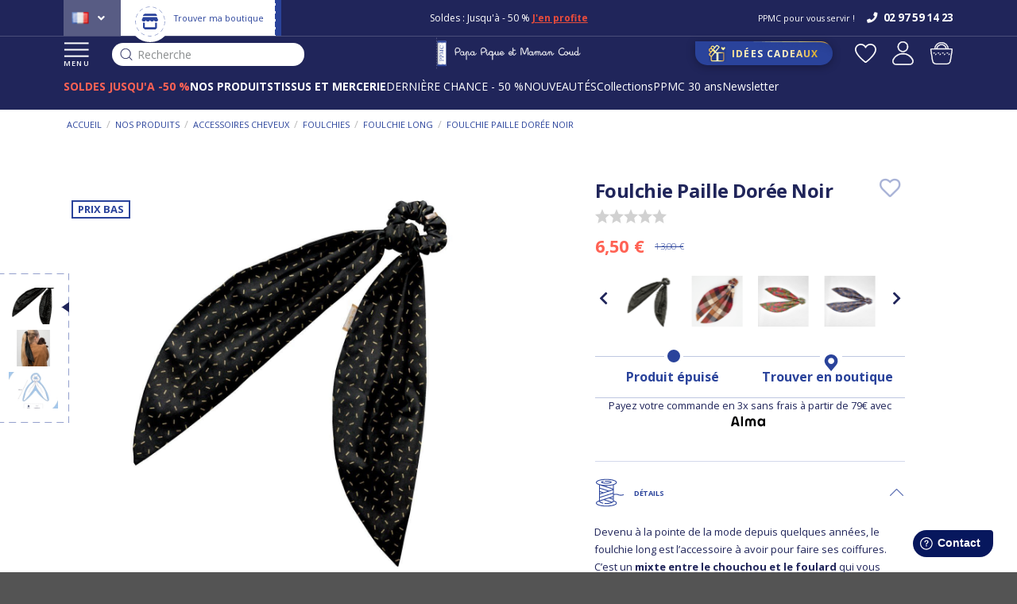

--- FILE ---
content_type: text/html; charset=UTF-8
request_url: https://www.papapiqueetmamancoud.fr/p/foulchie-paille-doree-noir-32726
body_size: 33813
content:
<!DOCTYPE html>
    <html lang="fr-FR">
<head>
    <meta charset="UTF-8">  
    <meta http-equiv="X-UA-Compatible" content="IE=edge">

    <title>Foulchie  paille dorée noir - Papa Pique et Maman Coud</title>

    <meta content="width=device-width, initial-scale=1, maximum-scale=1, user-scalable=no" name="viewport">
		<meta name="theme-color" content="#20255A"/>
    

    	    
            <meta name="description" content="Foulchie  paille dorée noir - Nos astuces pour l’accessoiriser et l’assortir à nos autres produits. Livraison gratuite en boutique - Choisissez votre coloris de Foulchie long" />
    
           <script src="https://consent.cookiefirst.com/sites/papapiqueetmamancoud.fr-98400383-07bd-4fde-b3a9-fb670e219acb/consent.js"></script>
                <!-- Google Tag Manager -->
        <script defer>(function(w,d,s,l,i){w[l]=w[l]||[];w[l].push({'gtm.start':
        new Date().getTime(),event:'gtm.js'});var f=d.getElementsByTagName(s)[0],
        j=d.createElement(s),dl=l!='dataLayer'?'&l='+l:'';j.defer=true;j.src=
        'https://www.googletagmanager.com/gtm.js?id='+i+dl;f.parentNode.insertBefore(j,f);
        })(window,document,'script','dataLayer','GTM-TN3JBM');</script>
        <!-- End Google Tag Manager -->
                        
                  
        <script src="/assets/shop/js/app.js"></script>




		<script src="/webapic-theme/global.91144b04.js" defer></script>
                            			<script src="/webapic-theme/all.cdc2258e.js" defer></script>
                       
        
		<script src="https://cdn.brevo.com/js/sdk-loader.js" async></script>
		<script>
			// Version: 2.0
			window.Brevo = window.Brevo || [];
			Brevo.push([
				"init",
				{
				client_key: "d5wfn6h48zafxljv9tdqu8s8",
				// Optional: Add other initialization options, see documentation
				}
			]);
		</script>
        
		<!-- Hotjar Tracking Code for Site 5113226 (nom manquant) -->

		<script>

			(function(h,o,t,j,a,r){

				h.hj=h.hj||function(){(h.hj.q=h.hj.q||[]).push(arguments)};

				h._hjSettings={hjid:5113226,hjsv:6};

				a=o.getElementsByTagName('head')[0];

				r=o.createElement('script');r.async=1;

				r.src=t+h._hjSettings.hjid+j+h._hjSettings.hjsv;

				a.appendChild(r);

			})(window,document,'https://static.hotjar.com/c/hotjar-','.js?sv=');

		</script>
   


    

        
                <link rel="stylesheet" href="/assets/shop/css/style.css">



<link rel="stylesheet" href="/_themes/webapic/webapic-theme/bundles/bitbagsyliusonepagecheckoutplugin/css/styles.css">
		<link rel="stylesheet" href="/webapic-theme/global.6398f490.css">
                 
                       
    


    <link rel="icon" type="image/x-icon" href="/favicon.ico">
    
            <link rel="canonical" href="/p/foulchie-paille-doree-noir-32726" >
    
    
            <link rel="alternate" hreflang="en" href="https://www.papapiqueetmamancoud.com/p/long-tail-scrunchie-golden-straw-32726" />
        <link rel="alternate" hreflang="fr-fr" href="https://www.papapiqueetmamancoud.fr/p/foulchie-paille-doree-noir-32726" />
    
			<script type="text/javascript">
			window.testinguser = true;
		</script>
					
	
	<script type="text/javascript">
		var page_name = "app_product_variant_show";
		var properties = {
			'ma_title' : 'Papa Pique et Maman Coud',
			'ma_url' : 'https://www.papapiqueetmamancoud.fr/p/foulchie-paille-doree-noir-32726',
			'ma_path' : '/p/foulchie-paille-doree-noir-32726'
		}
		Brevo.page(page_name, properties);
	</script>



</head>

<body class="pushable   ">

<!-- Google Tag Manager (noscript) -->
<noscript><iframe src="https://www.googletagmanager.com/ns.html?id=GTM-TN3JBM"
height="0" width="0" style="display:none;visibility:hidden"></iframe></noscript>
<!-- End Google Tag Manager (noscript) -->

<div class="pusher">
    <div class="ui">
        <header >
        
                            <div class="header-top" class="ui large sticky inverted stackable menu">
                    	<div class="left">
			    <div class="" id="sylius-locale-selector" >
        <span class="text sylius-active-locale" >
                        <i class="fr flag"></i>
        </span>
        <i class="angle down icon"></i>
        <div class="menu">
                                                                        <a href="https://www.papapiqueetmamancoud.com/" class='us'>
                                                                                        <i class="us flag"></i>
                    </a>
                                                                </div>
    </div>

			
			<div class="boutique">
					<a href="/boutique-ppmc">
									<img src="/webapic-theme/images/icon-boutique.svg" class="ui image" />
																		<img src="/webapic-theme/images/picto-account-store.svg" class="ui image" />  
									
							
							<span>Trouver ma boutique</span>
					</a>
			</div>
	</div>
 


<div class="middle">
    <!-- le contenu défilant -->
    <div class="ctn-defilement">
         
            
                                  
                                                    
              
                <div class="block-type4" >                
                    <div class="block-type4-ctn">                  
                        <span style="font-size:12px">Soldes : Jusqu&#39;&agrave; - 50 %&nbsp;<a href="/soldes-prix-bas/soldes"><strong><u>J&#39;en profite</u></strong></a><br />
Livraison et retours gratuits en boutique</span>  
                    </div>
                </div>              
                             

                                                                  
                                  
        
		           
                  
                                                                                                  
                  
                  
                  
                  
                   
		  
              
            </div>
     </div>
<div class="right">

            <p>PPMC pour vous servir !</p>
     
                    <a class="openfreshdesk" href="#">
            <i class="icon phone"></i>
            <span>02 97 59 14 23</span>
        </a>
     
</div>




                </div>
            
                            <div class="header-bottom" class="ui large sticky inverted stackable menu">
                    <div class="left">
																									<button class="menu">
															<img data-src="/webapic-theme/images/icon-menu.svg" class="ui image lazyload" />
															MENU
													</button>
												                        												<div class="header-search">
													<div id="input-search-fake">
														<img src="/webapic-theme/images/icon-search-dark.svg" class="ui image lazyload" />
														Recherche
													</div>
												</div>
                    </div>
                    <div class="logo">
                        <a href="/">
                                                            <img data-src="/webapic-theme/images/logo-header.svg" alt="PPMC" class="ui image lazyload" />
																                                                    </a>
                    </div>
                    <div class="right">
                                                     <a class="idee" href="/idees-cadeaux">
                                                    <img data-src="/webapic-theme/images/gift.svg" alt="Idées Cadeaux" class="ui image lazyload" />
                            <span>
                                Idées Cadeaux             
                            </span>
                        </a>
                        <div class="right aligned column">
                                                            <a class="wishlist" href="/login">
                                    <img data-src="/webapic-theme/images/favoris-header.svg" alt="app.front.wishlist.titre" class="ui image lazyload" />
                                </a>
                            														                            <div class="ui right stackable menu">
            <a href="/login" class="">
            <img src="/webapic-theme/images/user.svg" alt="Connexion" class="ui image" />
                    </a>
            </div>

                            

<div class="sylius-cart-button-ctn">
    <div id="sylius-cart-button" class="ui cart">
        


<img src="/webapic-theme/images/cart.svg" alt="Panier" class="ui image" />



            </div>
	<div class="success">
		<img src="/webapic-theme/images/config-check.svg" class="ui image" />
	</div>
</div>
       
                        </div>
                    </div>

																						<div class="header-subbottom">
													<ul>
																														<li data-id="317" class="num317  saumon">
																																				
																																								<a href="/soldes-prix-bas/soldes">
																																														<strong>SOLDES JUSQU&#039;A -50 %</strong>
																																												</a>
																																																			</li>
																														<li data-id="2" class="num2 ">
																																				
																																																															<a href="/nos-produits">
																																																		<strong>NOS PRODUITS</strong>
																																																</a>
																																																																								</li>
																														<li data-id="3" class="num3 ">
																																				
																																																															<a href="/tissus-et-petite-mercerie">
																																																		<strong>TISSUS ET MERCERIE</strong>
																																																</a>
																																																																								</li>
																														<li data-id="371" class="num371 ">
																																				
																																								<a href="/soldes-prix-bas/petits-prix-fin-de-saison">
																																														DERNIÈRE CHANCE - 50 %
																																												</a>
																																																			</li>
																														<li data-id="733" class="num733 ">
																																																									<a href="/nos-produits/les-nouveautes/toutes-les-nouveautes">
																																																																					NOUVEAUTÉS
																																												</a>
																																			
																																</li>
																														<li data-id="1" class="num1 ">
																																				
																																								<a href="/collections">
																																														Collections
																																												</a>
																																																			</li>
																														<li data-id="705" class="num705 ">
																																																									<a href="/ppmc/ppmc-30-ans">
																																																																					PPMC 30 ans
																																												</a>
																																			
																																</li>
																														<li data-id="749" class="num749 ">
																																				
																																								<a href="https://www.papapiqueetmamancoud.fr/inscription-newsletter">
																																														Newsletter
																																												</a>
																																																			</li>
															  
													</ul>
												</div>
										                </div>


                <div class="header-links novisible">
                                        
                </div>
                    
        </header>
        <div class="container container-principal  app_product_variant_show ">

                        
            			 <div class="panier panierpopup" data-initurl="/cart/ajax/init-cart" data-url="/cart/ajax/refresh-cart">

    <div class="panier-overlay">

    </div>
</div>
     

                                                                           

            


            
 
    <div class="product-page ">

        <div class="ui breadcrumb"><a class="section" href="/" >
                        Accueil                    </a><div class="divider">&nbsp;/&nbsp;</div><a class="section" href="/nos-produits" >
                        Nos produits                    </a><div class="divider">&nbsp;/&nbsp;</div><a class="section" href="/nos-produits/accessoires-cheveux" >
                        Accessoires cheveux                    </a><div class="divider">&nbsp;/&nbsp;</div><a class="section" href="/nos-produits/accessoires-cheveux/foulchies" >
                        Foulchies                    </a><div class="divider">&nbsp;/&nbsp;</div><a class="section" href="/nos-produits/accessoires-cheveux/foulchies/foulchie-long" >
                        Foulchie long                    </a><div class="divider">&nbsp;/&nbsp;</div><div class="active section">
                        Foulchie  paille dorée noir                    </div></div>

        <div class="ui two column stackable grid product-ctn">
        <div class="product-ctn-left">

                        <div class="images-ctn">
                                                            <div class="ui small images images-left">
                            <div class="images-left-sticky">

                               
                                
                                                                    
                                    <div class="ui image variantimageleft3" data-idvariant="32726">
                                        <a href="https://www.papapiqueetmamancoud.fr/media/cache/sylius_shop_product_original/df/79/750c38075d022dcc15bcb0674302.jpg">
                                            <img class="lazyload" data-src="https://www.papapiqueetmamancoud.fr/media/cache/sylius_shop_product_small_thumbnail/df/79/750c38075d022dcc15bcb0674302.jpg" data-large-thumbnail="https://www.papapiqueetmamancoud.fr/media/cache/sylius_shop_product_large_thumbnail/df/79/750c38075d022dcc15bcb0674302.jpg" alt="Foulchie  paille dorée noir" />
                                        </a>
                                    </div>
                                
                                                                    
                                    <div class="ui image variantimageleft3" data-idvariant="32726">
                                        <a href="https://www.papapiqueetmamancoud.fr/media/cache/sylius_shop_product_original/3a/a8/ca1cd0425647438b9e7ca839e5e3.jpg">
                                            <img class="lazyload" data-src="https://www.papapiqueetmamancoud.fr/media/cache/sylius_shop_product_small_thumbnail/3a/a8/ca1cd0425647438b9e7ca839e5e3.jpg" data-large-thumbnail="https://www.papapiqueetmamancoud.fr/media/cache/sylius_shop_product_large_thumbnail/3a/a8/ca1cd0425647438b9e7ca839e5e3.jpg" alt="Foulchie  paille dorée noir" />
                                        </a>
                                    </div>
                                
                                                                    
                                    <div class="ui image variantimageleft3" data-idvariant="32726">
                                        <a href="https://www.papapiqueetmamancoud.fr/media/cache/sylius_shop_product_original/06/b3/3303d6ae835eb9fd63dc7b587eda.jpg">
                                            <img class="lazyload" data-src="https://www.papapiqueetmamancoud.fr/media/cache/sylius_shop_product_small_thumbnail/06/b3/3303d6ae835eb9fd63dc7b587eda.jpg" data-large-thumbnail="https://www.papapiqueetmamancoud.fr/media/cache/sylius_shop_product_large_thumbnail/06/b3/3303d6ae835eb9fd63dc7b587eda.jpg" alt="Foulchie  paille dorée noir" />
                                        </a>
                                    </div>
                                                            
                            </div>
                        </div>
                    
                    <div class="images-right">
                        <div class="flag">
																						    <div class="ui " style="z-index: 999">Prix bas</div>
							                            

																												                        </div>

                                                                                                                            
                                                                                                                                                                                                        
                        
                                                        
                            
                            <a href="https://www.papapiqueetmamancoud.fr/media/cache/app_product_big_main_picture/df/79/750c38075d022dcc15bcb0674302.jpg" class="ui fluid image  image1 variantimageright3" data-lightbox="sylius-product-image" data-idvariant="32726">
                                <img class="lazyload" data-src="https://www.papapiqueetmamancoud.fr/media/cache/app_product_big_main_picture/df/79/750c38075d022dcc15bcb0674302.jpg" alt="Foulchie  paille dorée noir" />
                            </a>
                        
                                                        
                            
                            <a href="https://www.papapiqueetmamancoud.fr/media/cache/app_product_big_main_picture/3a/a8/ca1cd0425647438b9e7ca839e5e3.jpg" class="ui fluid image  image2 variantimageright3" data-lightbox="sylius-product-image" data-idvariant="32726">
                                <img class="lazyload" data-src="https://www.papapiqueetmamancoud.fr/media/cache/app_product_big_main_picture/3a/a8/ca1cd0425647438b9e7ca839e5e3.jpg" alt="Foulchie  paille dorée noir" />
                            </a>
                        
                                                        
                            
                            <a href="https://www.papapiqueetmamancoud.fr/media/cache/app_product_big_main_picture/06/b3/3303d6ae835eb9fd63dc7b587eda.jpg" class="ui fluid image  image3 variantimageright3" data-lightbox="sylius-product-image" data-idvariant="32726">
                                <img class="lazyload" data-src="https://www.papapiqueetmamancoud.fr/media/cache/app_product_big_main_picture/06/b3/3303d6ae835eb9fd63dc7b587eda.jpg" alt="Foulchie  paille dorée noir" />
                            </a>
                                                
                    </div>
                            </div>
            
        </div>
        <div class="product-ctn-right">
            <div class="product-ctn-right-sticky">
                				
								
                <div class="titre">
                    <h1 id="sylius-product-name" itemprop="name"  class="ui monster" >
                        Foulchie  Paille Dorée Noir
                    </h1>
                
                    <a href="/login" class="bitbag-add-to-wishlist">
	<i class="heart outline icon"></i>
	</a>
                </div>

                				<div class="ui text menu avis">
					<a href="#avisanchor">
						<div class="NETREVIEWS_PRODUCT_STARS">
							<div class="netreviews_review_rate_and_stars">
								<div>
									<span class="nr-icon nr-star grey"></span><span class="nr-icon nr-star grey"></span><span class="nr-icon nr-star grey"></span><span class="nr-icon nr-star grey"></span><span class="nr-icon nr-star grey"></span>  
								</div>   
								<div id="avisstars">
								</div>    
								<div class="netreviews_reviews_rate"></div>
							</div>
						</div>
					</a>
				</div>
            
                                                <div class="prices-ctn">
                
                                                                
                        <div id="product-price"  >
                            6,50 €                                                                                            <span class="original-price">13,00 €</span>
                                                    </div>

												
                        
                                     
                   
                </div>
                
																								<div class="listingfixe">
										<div class="listingfixe-ctn">
												<div class="listingfixe-ctn-products">
														<div class="listingfixe-products">
																																																																																																																																																																																																																																																																																																																																																								
																				<div class="listingfixe-product-ctn ">
																						<a href="/p/foulchie-noir-paillete-32547">
																								<div class="img-ctn">
																										<div class="img-ctn-content">
																												<img src="https://www.papapiqueetmamancoud.fr/media/cache/app_product_small_thumbnail_listing/97/b9/cbf8dda227bf1572798bce2a0e01.png" id="main-image" alt="Foulchie noir pailleté" />
																										</div>
																								</div>
																						</a>
																				</div>
																																																																																																																																																																																																																																																																																																																																																																																																																																																																																																																																																																																																																																																																																																																																																																																																																																																																																																																																																																																																																																																																																																																																																																																																																																																																																																																																																																																																																																																																																																																																																																																																																																																																																																																																																																																																																																																																																																																																																																																																																																																																																																																																																																																																																																																																																																																																																																																																																														
																				<div class="listingfixe-product-ctn ">
																						<a href="/p/foulchie-long-tartan-lurex-rubis-47656">
																								<div class="img-ctn">
																										<div class="img-ctn-content">
																												<img src="https://www.papapiqueetmamancoud.fr/media/cache/app_product_small_thumbnail_listing/24/15/153e3bdc8329b3f0f8efd36908c1.png" id="main-image" alt="Foulchie long tartan lurex rubis" />
																										</div>
																								</div>
																						</a>
																				</div>
																																																																																																																																																														
																				<div class="listingfixe-product-ctn ">
																						<a href="/p/foulchie-long-ballet-merveilleux-47987">
																								<div class="img-ctn">
																										<div class="img-ctn-content">
																												<img src="https://www.papapiqueetmamancoud.fr/media/cache/app_product_small_thumbnail_listing/6b/46/3a15dec3819704276c44689f51d7.jpg" id="main-image" alt="Foulchie long ballet merveilleux" />
																										</div>
																								</div>
																						</a>
																				</div>
																																																																																																																																																														
																				<div class="listingfixe-product-ctn ">
																						<a href="/p/foulchie-long-monet-lilas-48064">
																								<div class="img-ctn">
																										<div class="img-ctn-content">
																												<img src="https://www.papapiqueetmamancoud.fr/media/cache/app_product_small_thumbnail_listing/fe/e0/5df50872a4705e6dce0a5d5dc43b.jpg" id="main-image" alt="Foulchie long monet lilas" />
																										</div>
																								</div>
																						</a>
																				</div>
																																																																																																																																																														
																				<div class="listingfixe-product-ctn ">
																						<a href="/p/foulchie-long-jardin-daurore-48368">
																								<div class="img-ctn">
																										<div class="img-ctn-content">
																												<img src="https://www.papapiqueetmamancoud.fr/media/cache/app_product_small_thumbnail_listing/90/76/8617fd4a1c4614624c16c9a4416c.jpg" id="main-image" alt="Foulchie long jardin d&#039;aurore" />
																										</div>
																								</div>
																						</a>
																				</div>
																																																																																																																																																														
																				<div class="listingfixe-product-ctn ">
																						<a href="/p/foulchie-broderie-anglaise-33792">
																								<div class="img-ctn">
																										<div class="img-ctn-content">
																												<img src="https://www.papapiqueetmamancoud.fr/media/cache/app_product_small_thumbnail_listing/f0/77/4f4b183c868c8703768010230709.jpg" id="main-image" alt="Foulchie broderie anglaise" />
																										</div>
																								</div>
																						</a>
																				</div>
																																																																																																																																																																																																
																				<div class="listingfixe-product-ctn ">
																						<a href="/p/foulchie-broderie-anglaise-noire-38930">
																								<div class="img-ctn">
																										<div class="img-ctn-content">
																												<img src="https://www.papapiqueetmamancoud.fr/media/cache/app_product_small_thumbnail_listing/a0/78/d5fb599228d8b69b184f13e84935.jpg" id="main-image" alt="Foulchie broderie anglaise noire" />
																										</div>
																								</div>
																						</a>
																				</div>
																																																																																																																																																																																																
																				<div class="listingfixe-product-ctn ">
																						<a href="/p/foulchie-blanc-paillete-32546">
																								<div class="img-ctn">
																										<div class="img-ctn-content">
																												<img src="https://www.papapiqueetmamancoud.fr/media/cache/app_product_small_thumbnail_listing/5c/a1/4eeff7562a006d823270aed154be.jpg" id="main-image" alt="Foulchie  blanc pailleté" />
																										</div>
																								</div>
																						</a>
																				</div>
																																																																																																																																																														
																				<div class="listingfixe-product-ctn ">
																						<a href="/p/foulchie-gaze-pois-or-vert-amande-39207">
																								<div class="img-ctn">
																										<div class="img-ctn-content">
																												<img src="https://www.papapiqueetmamancoud.fr/media/cache/app_product_small_thumbnail_listing/b6/f3/055af1a5f93c84c0c0e02aea392c.jpg" id="main-image" alt="Foulchie gaze pois or vert amande" />
																										</div>
																								</div>
																						</a>
																				</div>
																																																																																																																																																														
																				<div class="listingfixe-product-ctn ">
																						<a href="/p/foulchie-gaze-pois-or-kaki-38445">
																								<div class="img-ctn">
																										<div class="img-ctn-content">
																												<img src="https://www.papapiqueetmamancoud.fr/media/cache/app_product_small_thumbnail_listing/1a/73/889837764449e6609d48b920a5b4.jpg" id="main-image" alt="Foulchie gaze pois or kaki" />
																										</div>
																								</div>
																						</a>
																				</div>
																																																																																																																																																														
																				<div class="listingfixe-product-ctn ">
																						<a href="/p/foulchie-bulle-bronze-marine-36919">
																								<div class="img-ctn">
																										<div class="img-ctn-content">
																												<img src="https://www.papapiqueetmamancoud.fr/media/cache/app_product_small_thumbnail_listing/17/20/3b7b8fc790d89e11605435f48042.jpg" id="main-image" alt="Foulchie bulle bronze marine" />
																										</div>
																								</div>
																						</a>
																				</div>
																																																																																																																																																																																																																																																																				
																				<div class="listingfixe-product-ctn ">
																						<a href="/p/foulchie-lin-paillete-33093">
																								<div class="img-ctn">
																										<div class="img-ctn-content">
																												<img src="https://www.papapiqueetmamancoud.fr/media/cache/app_product_small_thumbnail_listing/5a/17/85e061fddef79376533d79e12bce.png" id="main-image" alt="Foulchie  lin pailleté" />
																										</div>
																								</div>
																						</a>
																				</div>
																																																																																																																																																														
																				<div class="listingfixe-product-ctn ">
																						<a href="/p/foulchie-lin-cuivre-33094">
																								<div class="img-ctn">
																										<div class="img-ctn-content">
																												<img src="https://www.papapiqueetmamancoud.fr/media/cache/app_product_small_thumbnail_listing/10/e9/a78d035b9ae5b3901418405d7ae7.jpg" id="main-image" alt="Foulchie lin cuivré" />
																										</div>
																								</div>
																						</a>
																				</div>
																																																																																																																																																																																																
																				<div class="listingfixe-product-ctn ">
																						<a href="/p/foulchie-ink-blue-37217">
																								<div class="img-ctn">
																										<div class="img-ctn-content">
																												<img src="https://www.papapiqueetmamancoud.fr/media/cache/app_product_small_thumbnail_listing/6d/bf/3ef7cdba4bafe995dcbcbcdbdba5.png" id="main-image" alt="Foulchie ink blue" />
																										</div>
																								</div>
																						</a>
																				</div>
																																																																																																																																																																																																
																				<div class="listingfixe-product-ctn ">
																						<a href="/p/foulchie-raye-argent-marine-35702">
																								<div class="img-ctn">
																										<div class="img-ctn-content">
																												<img src="https://www.papapiqueetmamancoud.fr/media/cache/app_product_small_thumbnail_listing/69/41/2cfa38cc3b9cd85e0829356e5b6c.jpg" id="main-image" alt="Foulchie rayé argent marine" />
																										</div>
																								</div>
																						</a>
																				</div>
																																																																																																																																																														
																				<div class="listingfixe-product-ctn ">
																						<a href="/p/foulchie-raye-bleu-blanc-33682">
																								<div class="img-ctn">
																										<div class="img-ctn-content">
																												<img src="https://www.papapiqueetmamancoud.fr/media/cache/app_product_small_thumbnail_listing/75/8b/7b5da0cfdb8b4e683cd1049c4414.jpg" id="main-image" alt="Foulchie rayé bleu blanc" />
																										</div>
																								</div>
																						</a>
																				</div>
																																																																																																																																																																																																																																		
																				<div class="listingfixe-product-ctn ">
																						<a href="/p/foulchie-ochre-36040">
																								<div class="img-ctn">
																										<div class="img-ctn-content">
																												<img src="https://www.papapiqueetmamancoud.fr/media/cache/app_product_small_thumbnail_listing/84/5f/5138bb8069e6294605d706765055.jpg" id="main-image" alt="Foulchie ochre" />
																										</div>
																								</div>
																						</a>
																				</div>
																																																																																																																																																														
																				<div class="listingfixe-product-ctn ">
																						<a href="/p/foulchie-gaze-pois-or-bleu-gris-38362">
																								<div class="img-ctn">
																										<div class="img-ctn-content">
																												<img src="https://www.papapiqueetmamancoud.fr/media/cache/app_product_small_thumbnail_listing/c7/00/c3c2b2a685e0e03434e734df2afa.jpg" id="main-image" alt="Foulchie gaze pois or bleu gris" />
																										</div>
																								</div>
																						</a>
																				</div>
																																																																																																																																																																																																																																		
																				<div class="listingfixe-product-ctn ">
																						<a href="/p/foulchie-leopard-1-41540">
																								<div class="img-ctn">
																										<div class="img-ctn-content">
																												<img src="https://www.papapiqueetmamancoud.fr/media/cache/app_product_small_thumbnail_listing/a7/ed/25bc462a34a723d78a7003beb5d1.jpg" id="main-image" alt="Foulchie leopard" />
																										</div>
																								</div>
																						</a>
																				</div>
																																																																																																																																																																																																																																		
																				<div class="listingfixe-product-ctn ">
																						<a href="/p/foulchie-raye-or-blanc-42469">
																								<div class="img-ctn">
																										<div class="img-ctn-content">
																												<img src="https://www.papapiqueetmamancoud.fr/media/cache/app_product_small_thumbnail_listing/00/85/1c0751856a10305285900c4df550.png" id="main-image" alt="Foulchie rayé or blanc" />
																										</div>
																								</div>
																						</a>
																				</div>
																																																																																																																																																														
																				<div class="listingfixe-product-ctn ">
																						<a href="/p/foulchie-long-gaze-pois-or-grenat-44007">
																								<div class="img-ctn">
																										<div class="img-ctn-content">
																												<img src="https://www.papapiqueetmamancoud.fr/media/cache/app_product_small_thumbnail_listing/bb/8e/e5dc22815fcdbbcab19ed68821cc.png" id="main-image" alt="Foulchie long gaze pois or grenat" />
																										</div>
																								</div>
																						</a>
																				</div>
																																																																																																																																																														
																				<div class="listingfixe-product-ctn ">
																						<a href="/p/foulchie-long-fuchsia-paillete-44051">
																								<div class="img-ctn">
																										<div class="img-ctn-content">
																												<img src="https://www.papapiqueetmamancoud.fr/media/cache/app_product_small_thumbnail_listing/10/bc/30085617a70aff54f90a6eaa90e0.png" id="main-image" alt="Foulchie long fuchsia pailleté" />
																										</div>
																								</div>
																						</a>
																				</div>
																																																																																																																																																														
																				<div class="listingfixe-product-ctn ">
																						<a href="/p/foulchie-long-gaze-pailletee-camel-44670">
																								<div class="img-ctn">
																										<div class="img-ctn-content">
																												<img src="https://www.papapiqueetmamancoud.fr/media/cache/app_product_small_thumbnail_listing/5d/f6/0858e7dfefcd4c0388776aef18b2.png" id="main-image" alt="Foulchie long gaze pailletée camel" />
																										</div>
																								</div>
																						</a>
																				</div>
																																																																																																																																																																																																
																				<div class="listingfixe-product-ctn ">
																						<a href="/p/foulchie-long-serenade-fluo-45225">
																								<div class="img-ctn">
																										<div class="img-ctn-content">
																												<img src="https://www.papapiqueetmamancoud.fr/media/cache/app_product_small_thumbnail_listing/d3/ea/56fb166bb987e5a6857ea2340a5e.png" id="main-image" alt="Foulchie long serenade fluo" />
																										</div>
																								</div>
																						</a>
																				</div>
																																																																																																																																																														
																				<div class="listingfixe-product-ctn ">
																						<a href="/p/foulchie-long-seventies-45379">
																								<div class="img-ctn">
																										<div class="img-ctn-content">
																												<img src="https://www.papapiqueetmamancoud.fr/media/cache/app_product_small_thumbnail_listing/99/a6/7b122f1cc56edec1144d13a79da6.png" id="main-image" alt="Foulchie long seventies" />
																										</div>
																								</div>
																						</a>
																				</div>
																																																																																																																																																																																																																																																																																																						
																				<div class="listingfixe-product-ctn ">
																						<a href="/p/foulchie-long-casse-noisette-45892">
																								<div class="img-ctn">
																										<div class="img-ctn-content">
																												<img src="https://www.papapiqueetmamancoud.fr/media/cache/app_product_small_thumbnail_listing/e4/52/b2ed0b52756a18edef9ee5e368a8.jpg" id="main-image" alt="Foulchie long casse noisette" />
																										</div>
																								</div>
																						</a>
																				</div>
																																																																																																																																																																																																
																				<div class="listingfixe-product-ctn ">
																						<a href="/p/foulchie-long-bleudana-46135">
																								<div class="img-ctn">
																										<div class="img-ctn-content">
																												<img src="https://www.papapiqueetmamancoud.fr/media/cache/app_product_small_thumbnail_listing/00/38/0db7ff56ff8c08d093e601974d35.jpg" id="main-image" alt="Foulchie long bleudana" />
																										</div>
																								</div>
																						</a>
																				</div>
																																																																																																																																																														
																				<div class="listingfixe-product-ctn ">
																						<a href="/p/foulchie-long-pastel-fleuri-46361">
																								<div class="img-ctn">
																										<div class="img-ctn-content">
																												<img src="https://www.papapiqueetmamancoud.fr/media/cache/app_product_small_thumbnail_listing/e5/7d/447d5f9de654e8f6104f7336d808.jpg" id="main-image" alt="Foulchie long pastel fleuri" />
																										</div>
																								</div>
																						</a>
																				</div>
																																																																																																																																																														
																				<div class="listingfixe-product-ctn ">
																						<a href="/p/foulchie-long-fleurs-des-iles-46562">
																								<div class="img-ctn">
																										<div class="img-ctn-content">
																												<img src="https://www.papapiqueetmamancoud.fr/media/cache/app_product_small_thumbnail_listing/db/58/5ac05614fb1cf03dfb48f9947071.jpg" id="main-image" alt="Foulchie long fleurs des iles" />
																										</div>
																								</div>
																						</a>
																				</div>
																																																																																																																																																														
																				<div class="listingfixe-product-ctn ">
																						<a href="/p/foulchie-long-scandinavia-bleu-46671">
																								<div class="img-ctn">
																										<div class="img-ctn-content">
																												<img src="https://www.papapiqueetmamancoud.fr/media/cache/app_product_small_thumbnail_listing/86/e6/ebbfcda092b694e3a06b75e67563.jpg" id="main-image" alt="Foulchie long scandinavia bleu" />
																										</div>
																								</div>
																						</a>
																				</div>
																																																																																																																																																														
																				<div class="listingfixe-product-ctn ">
																						<a href="/p/foulchie-long-lavandula-46796">
																								<div class="img-ctn">
																										<div class="img-ctn-content">
																												<img src="https://www.papapiqueetmamancoud.fr/media/cache/app_product_small_thumbnail_listing/69/39/b5819b95576f58b27341f59cb2bb.jpg" id="main-image" alt="Foulchie long lavandula" />
																										</div>
																								</div>
																						</a>
																				</div>
																																																																																																																																																														
																				<div class="listingfixe-product-ctn ">
																						<a href="/p/foulchie-long-mille-et-une-fleurs-46968">
																								<div class="img-ctn">
																										<div class="img-ctn-content">
																												<img src="https://www.papapiqueetmamancoud.fr/media/cache/app_product_small_thumbnail_listing/75/9b/598863a8bffc4e77054086282b76.jpg" id="main-image" alt="Foulchie long mille et une fleurs" />
																										</div>
																								</div>
																						</a>
																				</div>
																																																																																																																																																														
																				<div class="listingfixe-product-ctn ">
																						<a href="/p/foulchie-long-shanti-47033">
																								<div class="img-ctn">
																										<div class="img-ctn-content">
																												<img src="https://www.papapiqueetmamancoud.fr/media/cache/app_product_small_thumbnail_listing/3d/dd/eb38c40fd1f5cca3129141349d9d.jpg" id="main-image" alt="Foulchie long shanti" />
																										</div>
																								</div>
																						</a>
																				</div>
																																																																																																																																																														
																				<div class="listingfixe-product-ctn ">
																						<a href="/p/foulchie-long-vichy-rose-fluo-47101">
																								<div class="img-ctn">
																										<div class="img-ctn-content">
																												<img src="https://www.papapiqueetmamancoud.fr/media/cache/app_product_small_thumbnail_listing/4b/2b/dc8dc3c1832b6e7b3c7e7ab2a523.jpg" id="main-image" alt="Foulchie long vichy rose fluo" />
																										</div>
																								</div>
																						</a>
																				</div>
																																																																																																																																																														
																				<div class="listingfixe-product-ctn ">
																						<a href="/p/foulchie-long-vichy-orange-fluo-47138">
																								<div class="img-ctn">
																										<div class="img-ctn-content">
																												<img src="https://www.papapiqueetmamancoud.fr/media/cache/app_product_small_thumbnail_listing/61/f3/a0a8174d1db7f3cc6f1fdd3454f9.jpg" id="main-image" alt="Foulchie long vichy orange fluo" />
																										</div>
																								</div>
																						</a>
																				</div>
																																																																																																																																																														
																				<div class="listingfixe-product-ctn ">
																						<a href="/p/foulchie-long-parade-royale-47341">
																								<div class="img-ctn">
																										<div class="img-ctn-content">
																												<img src="https://www.papapiqueetmamancoud.fr/media/cache/app_product_small_thumbnail_listing/70/63/1f3ced67482bf77e8f29ce181e91.jpg" id="main-image" alt="Foulchie long parade royale" />
																										</div>
																								</div>
																						</a>
																				</div>
																																																																																																																																																														
																				<div class="listingfixe-product-ctn ">
																						<a href="/p/foulchie-long-calypso-47417">
																								<div class="img-ctn">
																										<div class="img-ctn-content">
																												<img src="https://www.papapiqueetmamancoud.fr/media/cache/app_product_small_thumbnail_listing/83/d0/11ddbf3d831e59cc3d0e45dfa6cb.jpg" id="main-image" alt="Foulchie long calypso" />
																										</div>
																								</div>
																						</a>
																				</div>
																																																																																																																																																														
																				<div class="listingfixe-product-ctn ">
																						<a href="/p/foulchie-long-attrape-soleil-47504">
																								<div class="img-ctn">
																										<div class="img-ctn-content">
																												<img src="https://www.papapiqueetmamancoud.fr/media/cache/app_product_small_thumbnail_listing/94/9c/dda0dcbd765055bb55d18e337ff8.jpg" id="main-image" alt="Foulchie long attrape soleil" />
																										</div>
																								</div>
																						</a>
																				</div>
																																																																																																																																																														
																				<div class="listingfixe-product-ctn ">
																						<a href="/p/foulchie-long-broderie-anglaise-etoiles-blanches-47542">
																								<div class="img-ctn">
																										<div class="img-ctn-content">
																												<img src="https://www.papapiqueetmamancoud.fr/media/cache/app_product_small_thumbnail_listing/57/a5/5319f07c0851ef3c459c964facfd.jpg" id="main-image" alt="Foulchie long broderie anglaise étoiles blanches" />
																										</div>
																								</div>
																						</a>
																				</div>
																																																																																																																																																						</div>
												</div>
										</div>
								</div>
																
                                <div class="stock-ctn">
                    <div class="stock-ctn-left">
                        <img src="/webapic-theme/images/icon-produit-stock.svg" class="ui image"/>
                        <span>
                            																	Produit épuisé
								                                                    </span>
                    </div>

                    <div class="stock-ctn-right">
                        <img src="/webapic-theme/images/icon-produit-boutique.svg" class="ui image"/>
                        <a data-url="/ajax/block-shops?variantId=32726" href="#">
                                                     
                            Trouver en boutique
                                                </a>
                    </div>
                </div>

                                                                     
								<div class="product-mention-alma">
									<p>
										Payez votre commande en 3x sans frais à partir de 79€ avec
										<a href="https://www.papapiqueetmamancoud.fr/ppmc/nos-moyens-de-paiement" target="_blank"><img src="/webapic-theme/images/alma-logo.svg" alt="Alma" class="ui image" /></a>
									</p>
								</div>

																                <div class="ui hidden divider"></div>

                                                                								 
                                <div class="tabs-ctn">
                    										<div class="ui top attached large tabular tabs-top">
												<!-- Détail -->
                        <a class="item details active" data-tab="details"><span class="h2-replace">Détails</span></a>
												<div class="ui bottom attached tab segment details active" data-tab="details" itemprop="description">
                                                            Devenu &agrave; la pointe de la mode depuis quelques ann&eacute;es, le foulchie long est l&rsquo;accessoire &agrave; avoir pour faire ses coiffures. C&rsquo;est un <strong>mixte entre le chouchou et le foulard </strong>qui vous permettra de r&eacute;aliser une multitude de coiffures trop styl&eacute;es mais pas seulement.&nbsp;En effet, ce chouchou &agrave; ruban Papa Pique et Maman Coud sera un <strong>alli&eacute; indispensable</strong> pour des coiffures rapides, faciles et surtout tr&egrave;s jolies : autour d&#39;une queue ou demi-queue, d&#39;un chignon, bas, moyen ou haut. Mais vous pouvez &eacute;galement <strong>le d&eacute;tourner</strong> &agrave; votre guise : en ceinture, en accessoire de sac, et comme bandeau !&nbsp;
                                                    </div>
												<!-- /Détail -->

												<!-- Caractéristiques -->
                                                <a class="item carac" data-tab="attributes" ><span class="h2-replace">Caractéristiques</span></a>
                                                                                                <div class="ui bottom attached tab segment" data-tab="attributes">
                            <table id="sylius-product-attributes" class="ui definition table" >
                                <tbody>
                                                                                                                                                    <tr>
                                            <td class="44613 sylius-product-attribute-name" >
                                                Un cadeau idéal
                                            </td>
                                            <td class="sylius-product-attribute-value" >
                                                                                            Pour elle                                                                    </td>
                                        </tr>
                                                                                                                                                                                <tr>
                                            <td class="sylius-product-attribute-name" >
                                                Type de cheveux
                                            </td>
                                            <td class="sylius-product-attribute-value" >
                                                                                            Cheveux fins,                                                 Cheveux longs,                                                 Cheveux mi-longs,                                                 Cheveux épais                                                                    </td>
                                        </tr>
                                                                                                                                                <tr>
                                            <td class="sylius-product-attribute-name" >
                                                Tranche d&#039;âge
                                            </td>
                                            <td class="sylius-product-attribute-value" >
                                                                                            Adolescent 9 -12 ans,                                                 Adulte 13 ans et plus                                                                    </td>
                                        </tr>
                                                                                                                                                <tr>
                                            <td class="sylius-product-attribute-name" >
                                                Dimensions
                                            </td>
                                            <td class="sylius-product-attribute-value" >
                                                                                            Ø 7 cm  et L 98 cm (bande de tissu)                                                                    </td>
                                        </tr>
                                                                                                                                                <tr>
                                            <td class="sylius-product-attribute-name" >
                                                Matière principale
                                            </td>
                                            <td class="sylius-product-attribute-value" >
                                                                                            Voile de coton                                                                    </td>
                                        </tr>
                                                                                                    </tbody>
                            </table>
                        </div>
                        												<!-- /Caractéristiques -->

												<!-- Avantages -->
                                                <a class="item avantages" data-tab="avantages"><span class="h2-replace">Avantages</span></a>
                        												                        <div class="ui bottom attached tab segment avantages" data-tab="avantages">
                                                            Le foulchie long est un super m&eacute;lange entre le foulard et le chouchou, c&rsquo;est un de nos <strong>accessoires cheveux favoris</strong> pour femme et enfant.&nbsp;<br />
En effet, il est id&eacute;al pour les<strong> cheveux longs</strong> mais s&rsquo;adapte aussi aux <strong>cheveux mi-longs</strong> et m&ecirc;me les <strong>cheveux courts </strong>! En effet, vous pouvez simplement utiliser le ruban du foulchie &agrave; porter autour de votre t&ecirc;te pour un style boh&egrave;me. Avec un petit rappel du motif en portant le chouchou au poignet pour une touche tendance. &nbsp;<br />
<br />
Gr&acirc;ce au foulchie long, optez pour des coiffures sophistiqu&eacute;es, boh&egrave;mes ou encore sportives en un tour de main.&nbsp;
                                                    </div>
                        												<!-- /Avantages -->

												<!-- Entretien -->
                                                <a class="item entretien" data-tab="entretien"><span class="h2-replace">Entretien</span></a>
                        												                        <div class="ui bottom attached tab segment entretien" data-tab="entretien">
                                                            Rien de plus simple. Pour laver tous nos accessoires cheveux en tissu, il vous suffit de les passer &agrave; la <strong>machine &agrave; 30&deg;C</strong> avec un programme d&#39;essorage faible pour &eacute;viter d&#39;ab&icirc;mer l&#39;imprim&eacute;. Si vous avez peur de d&eacute;t&eacute;riorer votre foulchie en le passant &agrave; la machine vous pouvez les mettre dans un <strong>petit filet </strong>comme pour vos sous-v&ecirc;tements ou cotons d&eacute;maquillants. Vous avez aussi la possibilit&eacute; de laver vos accessoires cheveux en tissu directement <strong>&agrave; la main</strong> avec de l&#39;eau chaud et du savon.&nbsp;<br />
<br />
Pour toutes questions relatives &agrave; votre foulchie long PPMC, n&rsquo;h&eacute;sitez pas &agrave; <strong>contacter notre service client </strong>ou vous rendre dans une boutique Papa Pique et Maman Coud.&nbsp;
                                                    </div>
                        												<!-- /Entretien -->
                    </div>
                </div>

                                <div class="bandeau"><div><span><svg xmlns="http://www.w3.org/2000/svg" width="27" height="27" viewBox="0 0 27 27" fill="none"><g clip-path="url(#clip0_3213_2715)"><path d="M6.17466 18.6972C5.95965 18.517 5.63937 18.5454 5.4593 18.7604L4.18952 20.2764L3.73061 19.8876C3.51661 19.7063 3.19624 19.7328 3.0149 19.9468C2.83361 20.1608 2.86011 20.4812 3.07411 20.6625L3.92266 21.3814C4.01473 21.4594 4.13117 21.5018 4.25091 21.5018C4.26533 21.5018 4.27975 21.5012 4.29423 21.4999C4.4289 21.4884 4.55347 21.4237 4.64025 21.32L6.23798 19.4125C6.41795 19.1975 6.38961 18.8773 6.17466 18.6972Z" fill="#20255A"/><path d="M25.4246 10.8651H24.6947C24.0834 10.8368 23.5918 10.3162 23.023 9.71371C22.6429 9.31117 22.236 8.88014 21.7457 8.56068V4.21969C21.7457 3.45508 21.1236 2.83301 20.3591 2.83301H3.79555C3.03094 2.83301 2.40892 3.45508 2.40892 4.21969V7.74229C2.40892 8.02275 2.63627 8.2501 2.91673 8.2501C3.1972 8.2501 3.42454 8.02275 3.42454 7.74229V4.21969C3.42454 4.0186 3.59446 3.84863 3.79555 3.84863H9.41495V8.34161C9.41495 8.5262 9.51514 8.69626 9.67658 8.78579C9.75326 8.82829 9.83806 8.84942 9.92271 8.84942C10.0163 8.84942 10.1097 8.82357 10.1919 8.77223L12.0779 7.59345L13.9626 8.77218C14.1191 8.87003 14.3164 8.87532 14.4779 8.78584C14.6395 8.69636 14.7397 8.5263 14.7397 8.34166V3.84863H20.3591C20.5602 3.84863 20.7301 4.01855 20.7301 4.21969V8.13015C20.5649 8.09557 20.3915 8.0748 20.2082 8.07155C20.2052 8.0715 20.2022 8.0715 20.1992 8.0715H18.9127H17.9135H17.338C17.3354 8.0715 17.3328 8.0715 17.3301 8.07155C16.718 8.08105 16.4034 8.35857 16.2473 8.58967C16.005 8.94839 15.9826 9.43421 16.1839 9.95711C16.2308 10.0792 16.2879 10.1947 16.3537 10.3032H12.503C11.6757 10.3032 11.0026 10.9763 11.0026 11.8036C11.0026 11.9737 11.031 12.1374 11.0833 12.2899H10.9485C10.1212 12.2899 9.44806 12.963 9.44806 13.7904C9.44806 14.6178 10.1212 15.2909 10.9485 15.2909H11.0829C11.0309 15.443 11.0025 15.6061 11.0025 15.7757C11.0025 16.5772 11.6329 17.234 12.4234 17.2755C12.3709 17.4283 12.3423 17.5921 12.3423 17.7625C12.3423 18.5899 13.0154 19.263 13.8428 19.263H20.1343C20.351 19.263 20.5482 19.2365 20.73 19.1911V20.7822C20.73 20.9842 20.5601 21.1547 20.359 21.1547H8.59651C8.69614 20.7999 8.75058 20.4264 8.75058 20.0402C8.75058 17.7654 6.89996 15.9148 4.62522 15.9148C4.20764 15.9148 3.80454 15.9776 3.42439 16.0936V12.3079C3.42439 12.0274 3.19704 11.8001 2.91658 11.8001C2.63611 11.8001 2.40877 12.0274 2.40877 12.3079V16.5635C1.26228 17.2972 0.5 18.581 0.5 20.0403C0.5 22.3159 2.35062 24.1672 4.62537 24.1672C6.12154 24.1672 7.43408 23.3662 8.15741 22.1704H20.3591C21.1237 22.1704 21.7458 21.5477 21.7458 20.7823V18.6915C21.8579 18.6114 21.9651 18.5291 22.069 18.449C22.5175 18.1034 22.9047 17.805 23.5214 17.805H25.4246C26.0176 17.805 26.5 17.3232 26.5 16.731V11.9406C26.5 11.3475 26.0176 10.8651 25.4246 10.8651ZM13.724 7.42505L12.3473 6.56396C12.1826 6.46102 11.9737 6.46097 11.8089 6.56391L10.4306 7.42536V3.84863H13.724V7.42505ZM4.62537 23.1516C2.91064 23.1516 1.51562 21.7559 1.51562 20.0403C1.51562 18.3255 2.91064 16.9304 4.62537 16.9304C6.3401 16.9304 7.73511 18.3255 7.73511 20.0403C7.73511 21.7559 6.3401 23.1516 4.62537 23.1516ZM25.4844 16.731C25.4844 16.7621 25.4564 16.7894 25.4246 16.7894H23.5214C22.5587 16.7894 21.9692 17.2437 21.449 17.6445C21.012 17.9814 20.6668 18.2474 20.1343 18.2474H13.8429C13.5756 18.2474 13.3581 18.0299 13.3581 17.7625C13.3581 17.4952 13.5756 17.2777 13.8429 17.2777H15.5285C15.809 17.2777 16.0363 17.0503 16.0363 16.7699C16.0363 16.4894 15.809 16.2621 15.5285 16.2621H12.5031C12.2357 16.2621 12.0183 16.044 12.0183 15.7758C12.0183 15.5084 12.2358 15.2909 12.5031 15.2909H15.5285C15.809 15.2909 16.0363 15.0636 16.0363 14.7831C16.0363 14.5026 15.809 14.2753 15.5285 14.2753H10.9485C10.6812 14.2753 10.4637 14.0578 10.4637 13.7904C10.4637 13.5231 10.6812 13.3056 10.9485 13.3056H15.5285C15.809 13.3056 16.0363 13.0782 16.0363 12.7978C16.0363 12.5173 15.809 12.2899 15.5285 12.2899H12.5031C12.2357 12.2899 12.0183 12.0718 12.0183 11.8037C12.0183 11.5363 12.2358 11.3189 12.5031 11.3189H18.1693H19.2714H20.0076C20.2881 11.3189 20.5154 11.0915 20.5154 10.811C20.5154 10.5306 20.2881 10.3032 20.0076 10.3032H19.2714H18.1693C17.7048 10.3032 17.2977 10.0245 17.1319 9.59275C17.0353 9.34179 17.0616 9.19869 17.0891 9.15807C17.1166 9.11734 17.2158 9.08956 17.3423 9.08718H18.9127H20.1945C21.0509 9.10429 21.6502 9.73905 22.2846 10.411C22.9484 11.114 23.6346 11.8408 24.6647 11.8803C24.6711 11.8806 24.6776 11.8807 24.6841 11.8807H25.4247C25.4571 11.8807 25.4845 11.9081 25.4845 11.9405V16.731H25.4844Z" fill="#20255A"/><path d="M2.91699 10.5334C3.19746 10.5334 3.4248 10.3046 3.4248 10.0242C3.4248 9.74371 3.19746 9.51636 2.91699 9.51636C2.63653 9.51636 2.40918 9.74371 2.40918 10.0242V10.0271C2.40918 10.3075 2.63653 10.5334 2.91699 10.5334Z" fill="#20255A"/></g><defs><clipPath id="clip0_3213_2715"><rect width="26" height="26" fill="white" transform="translate(0.5 0.5)"/></clipPath></defs></svg>
            Livraison offerte en boutique
            &nbsp;&nbsp;&nbsp;&nbsp;&nbsp;&nbsp;
                    <svg width="20" height="20" viewBox="0 0 20 20" fill="none" xmlns="http://www.w3.org/2000/svg"><path d="M2.46571 13.1196C1.63241 11.1078 1.63236 8.89192 2.46571 6.88012C3.16584 5.18989 4.38384 3.81397 5.94839 2.92301V6.28603H7.29351V1.1748H2.18225V2.51992H4.1441C0.870983 5.083 -0.443824 9.61044 1.22295 13.6344C1.85816 15.1679 2.88507 16.5111 4.1927 17.5188C5.46043 18.4958 6.96692 19.142 8.54918 19.3875L8.75547 18.0583C5.91535 17.6176 3.56409 15.7713 2.46571 13.1196Z" fill="#20255A"/><path d="M18.7718 13.6344C19.7426 11.2907 19.7426 8.70915 18.7718 6.36541C18.1366 4.83189 17.1097 3.4887 15.802 2.48103C14.5343 1.50403 13.0278 0.857833 11.4455 0.612305L11.2393 1.94155C14.0793 2.38225 16.4306 4.22847 17.529 6.88019C18.3623 8.89199 18.3623 11.1079 17.529 13.1197C16.8289 14.8099 15.6108 16.1858 14.0463 17.0768V13.7138H12.7012V18.825H17.8124V17.4799H15.8564C17.1322 16.4837 18.1355 15.1704 18.7718 13.6344Z" fill="#20255A"/></svg>
            Jusqu&#039;à 30 jours pour changer d&#039;avis
            &nbsp;&nbsp;&nbsp;&nbsp;&nbsp;&nbsp;
                    <svg width="21" height="22" viewBox="0 0 21 22" fill="none" xmlns="http://www.w3.org/2000/svg"><g clip-path="url(#clip0_4839_2727)"><path d="M19.0668 4.45391H17.3173C17.5629 4.0579 17.7051 3.59143 17.7051 3.09219C17.7051 1.66283 16.5422 0.5 15.1129 0.5C12.9913 0.5 11.3197 2.58462 10.5 3.85081C9.6803 2.58462 8.00867 0.5 5.8871 0.5C4.45774 0.5 3.29491 1.66288 3.29491 3.09219C3.29491 3.59143 3.43711 4.05786 3.68263 4.45391H1.93323C0.881057 4.45391 0 5.30486 0 6.3871V7.04609C0 8.21094 0.899227 8.73594 1.318 8.87711V19.5668C1.318 20.6327 2.18523 21.5 3.25119 21.5H17.7489C18.8148 21.5 19.682 20.6327 19.682 19.5668V8.87933C20.1105 8.7361 21 8.20036 21 7.04609V6.3871C21 5.31934 20.1365 4.45391 19.0668 4.45391V4.45391ZM15.1129 1.73047C16.9198 1.80549 16.9185 4.37955 15.1129 4.45391H11.5731C12.3455 3.28271 13.6904 1.73047 15.1129 1.73047ZM5.8871 1.73047C7.30956 1.73047 8.65454 3.28271 9.42691 4.45391H5.8871C4.08015 4.37889 4.08155 1.80479 5.8871 1.73047ZM18.4515 19.5668C18.4515 19.9543 18.1363 20.2695 17.7488 20.2695H3.25119C2.86371 20.2695 2.54846 19.9543 2.54846 19.5668V8.97928H18.4515V19.5668ZM19.7695 7.04609C19.7695 7.43287 19.4572 7.74882 19.0668 7.74882H1.93323C1.55183 7.74882 1.23047 7.44001 1.23047 7.04609V6.3871C1.23047 5.99404 1.55092 5.68438 1.93323 5.68438H19.0668C19.4551 5.68438 19.7695 5.99831 19.7695 6.3871V7.04609Z" fill="#20255A"/><path d="M10.4998 18.5346C11.3396 18.5346 15.0689 15.8561 15.0689 12.977C15.0689 11.5476 13.9061 10.3848 12.4768 10.3848C11.5617 10.3848 10.919 10.8064 10.4998 11.3015C10.0806 10.8064 9.43787 10.3848 8.52285 10.3848C7.0935 10.3848 5.93066 11.5476 5.93066 12.977C5.93066 15.8598 9.6619 18.5346 10.4998 18.5346ZM8.52285 11.6152C9.50005 11.6152 9.83867 12.5026 9.90348 12.7331C10.059 13.3603 10.9408 13.3599 11.0961 12.7331C11.1615 12.5007 11.5007 11.6152 12.4768 11.6152C13.2276 11.6152 13.8385 12.2261 13.8385 12.977C13.8385 14.8583 11.3487 16.9018 10.4998 17.2829C9.65131 16.902 7.16113 14.8598 7.16113 12.977C7.16113 12.2261 7.77198 11.6152 8.52285 11.6152Z" fill="#20255A"/></g><defs><clipPath id="clip0_4839_2727"><rect width="21" height="21" fill="white" transform="translate(0 0.5)"/></clipPath></defs></svg>
            Fidélité récompensée
            &nbsp;&nbsp;&nbsp;&nbsp;&nbsp;&nbsp;
                    <svg width="25" height="25" viewBox="0 0 25 25" fill="none" xmlns="http://www.w3.org/2000/svg"><g clip-path="url(#clip0_4839_2733)"><path d="M1.30306 13.3476C1.30306 13.3504 1.30306 13.3528 1.30546 13.3556C1.36026 14.4224 2.96666 14.9 6.50026 14.9C7.25572 14.9008 8.01042 14.8519 8.75946 14.7536C7.68861 15.8519 6.41695 16.7346 5.01346 17.3536C4.56528 17.5545 4.28425 18.0077 4.30352 18.4984C4.3228 18.9892 4.63851 19.4189 5.10106 19.584C5.42021 19.6993 5.74974 19.7836 6.08506 19.8356C6.28693 19.865 6.43242 20.0444 6.41946 20.248C6.38075 20.7865 6.3967 21.3275 6.46706 21.8628C6.55192 22.457 7.06009 22.8987 7.66026 22.9C7.97541 22.8996 8.27751 22.7742 8.50026 22.5512C10.3996 20.7576 11.7812 18.4859 12.5003 15.9744C13.2193 18.4859 14.6009 20.7576 16.5003 22.5512C16.723 22.7742 17.0251 22.8996 17.3403 22.9C17.9415 22.8987 18.4502 22.4554 18.5339 21.86C18.6042 21.3246 18.6202 20.7834 18.5815 20.2448C18.5687 20.0414 18.7142 19.8622 18.9159 19.8328C19.2512 19.7808 19.5807 19.6965 19.8999 19.5812C20.3624 19.4161 20.6781 18.9864 20.6974 18.4956C20.7167 18.0049 20.4356 17.5517 19.9875 17.3508C18.584 16.7318 17.3123 15.8491 16.2415 14.7508C16.9903 14.85 17.7449 14.8999 18.5003 14.9C22.0339 14.9 23.6403 14.42 23.6951 13.3556C23.6951 13.3528 23.6951 13.3504 23.6975 13.3476L24.4747 6.88002C24.5856 6.07546 24.3414 5.26241 23.8056 4.65205C23.2698 4.04169 22.4952 3.69427 21.6831 3.70002C20.7075 3.70597 19.7362 3.83034 18.7907 4.07042C16.7535 4.62953 15.099 6.11609 14.3259 8.08202C14.0402 7.837 13.6766 7.7016 13.3003 7.70002H11.7003C11.3239 7.7016 10.9604 7.837 10.6747 8.08202C9.90152 6.11609 8.24702 4.62953 6.20986 4.07042C5.26427 3.83034 4.29303 3.70597 3.31746 3.70002H3.28786C2.48199 3.70272 1.71644 4.05285 1.18734 4.6607C0.658242 5.26856 0.417014 6.07508 0.52546 6.87362L1.30306 13.3476ZM6.50026 14.1C2.34386 14.1 2.11346 13.4 2.10026 13.3092C2.11226 13.2168 2.31866 12.0728 4.95626 11.696C6.68704 11.4993 8.43894 11.6086 10.1319 12.0188C10.168 12.1882 10.2319 12.3504 10.3211 12.4988C10.1092 12.9631 9.84956 13.404 9.54626 13.8144C8.54305 14.0114 7.52259 14.1071 6.50026 14.1ZM7.93706 21.984C7.83229 22.0915 7.67462 22.1284 7.53306 22.0784C7.38548 22.0308 7.27871 21.9022 7.25906 21.7484C7.19751 21.2671 7.18411 20.7808 7.21906 20.2968C7.25975 19.68 6.82047 19.1351 6.20906 19.044C5.9246 18.9997 5.64506 18.9281 5.37426 18.8304C5.21737 18.7781 5.10955 18.6337 5.10386 18.4684C5.09545 18.3006 5.19276 18.1455 5.34746 18.08C8.85466 16.4756 10.3587 14.2232 10.9259 13.0908C11.1617 13.226 11.4284 13.298 11.7003 13.3H12.0895C11.9803 16.4292 10.5867 19.3492 7.93706 21.984ZM19.6543 18.08C19.809 18.1455 19.9063 18.3006 19.8979 18.4684C19.8922 18.6337 19.7843 18.7781 19.6275 18.8304C19.3567 18.9281 19.0771 18.9997 18.7927 19.044C18.1813 19.1351 17.742 19.68 17.7827 20.2968C17.8176 20.7808 17.8042 21.2671 17.7427 21.7484C17.723 21.9022 17.6162 22.0308 17.4687 22.0784C17.3271 22.1283 17.1695 22.0914 17.0647 21.984C14.4139 19.3492 13.0203 16.4292 12.9111 13.3H13.3003C13.5725 13.2982 13.8396 13.2262 14.0759 13.0908C14.6431 14.2232 16.1471 16.4756 19.6543 18.08ZM18.5003 14.1C17.4776 14.1068 16.4569 14.0109 15.4535 13.8136C15.1503 13.4038 14.8906 12.9636 14.6787 12.5C14.7678 12.3515 14.8317 12.1894 14.8679 12.02C16.5606 11.6088 18.3127 11.4996 20.0435 11.6972C22.7495 12.0836 22.8967 13.2796 22.8999 13.3068C22.8923 13.3832 22.7051 14.1 18.5003 14.1ZM19.0099 4.83962C19.8862 4.61877 20.7861 4.50474 21.6899 4.50002C22.267 4.48793 22.8194 4.7344 23.1959 5.17202C23.5844 5.61159 23.7615 6.19896 23.6807 6.78002L23.0455 12.0648C22.5511 11.596 21.6823 11.122 20.1571 10.9048C18.4015 10.6959 16.6231 10.792 14.9003 11.1888V10.94C14.9527 10.696 15.4307 8.90002 18.1003 8.90002C18.3212 8.90002 18.5003 8.72093 18.5003 8.50002C18.5003 8.27911 18.3212 8.10002 18.1003 8.10002C16.4527 8.10002 15.4771 8.70002 14.9003 9.34002V9.30002C14.9003 7.92242 16.3283 5.60602 19.0099 4.83962ZM11.7003 8.50002H13.3003C13.7421 8.50002 14.1003 8.85819 14.1003 9.30002V11.7C14.1003 12.1418 13.7421 12.5 13.3003 12.5H11.7003C11.2584 12.5 10.9003 12.1418 10.9003 11.7V9.30002C10.9003 8.85819 11.2584 8.50002 11.7003 8.50002ZM1.80266 5.17202C2.17828 4.73324 2.73122 4.48651 3.30866 4.50002C4.21309 4.50458 5.11364 4.61861 5.99066 4.83962C8.67226 5.60602 10.1003 7.92242 10.1003 9.30002V9.34002C9.52346 8.70002 8.54786 8.10002 6.90026 8.10002C6.67934 8.10002 6.50026 8.27911 6.50026 8.50002C6.50026 8.72093 6.67934 8.90002 6.90026 8.90002C9.57026 8.90002 10.0475 10.696 10.1003 10.94V11.1884C8.37755 10.7908 6.599 10.6946 4.84346 10.904C3.31826 11.122 2.44946 11.596 1.95466 12.064L1.31906 6.77162C1.23998 6.19347 1.41652 5.60953 1.80266 5.17202Z" fill="#20255A"/></g><defs><clipPath id="clip0_4839_2733"><rect width="24" height="24" fill="white" transform="translate(0.5 0.5)"/></clipPath></defs></svg>
            Emballage cadeau à prix doux
            &nbsp;&nbsp;&nbsp;&nbsp;&nbsp;&nbsp;
                &nbsp;&nbsp;&nbsp;&nbsp;&nbsp;&nbsp;&nbsp;&nbsp;&nbsp;&nbsp;&nbsp;&nbsp;&nbsp;&nbsp;&nbsp;&nbsp;&nbsp;&nbsp;
        </span></div></div>            </div>
        </div>
    </div>
    <div class="product-full">
                        
                                
                            <div class="taxons-pointsforts">
                <h2 class="title">Les points forts</h2>
                <div class="taxons-pointsforts-ctn">
                                            <div class="taxons-pointsforts-content">  
                                                        <iframe class="youtube-embed" type="text/html" width="100%" height="320" src="https://www.youtube.com/embed/zZ-c8H4xvTw" frameborder="0">
                            </iframe>
                                                    </div>
                                            <div class="taxons-pointsforts-content">  
                                                        <img class="ui image lazyload" data-src="/product-strong-points/_66c34b03492475.22813341.png" />
                                                    </div>
                                            <div class="taxons-pointsforts-content">  
                                                        <img class="ui image lazyload" data-src="/product-strong-points/_66c34b03493ed6.62698993.png" />
                                                    </div>
                                    </div>
            </div>
                
                 
            <div class="collection">
                <div class="collection-ctn">

                    <h2>
                        Une collection, des produits<br/>
                        <span>Faites (vous) <span>plaisir</span> !</span>
                    </h2>       

                    <div class="collection-left">
                        <div class="listing1">
                                                                                                                                
        

 
	                   
	 
				
	                              

<div class="listing1-product-ctn card">

    <a href="/login" class="bitbag-add-to-wishlist">
	<i class="heart outline icon"></i>
	</a>

    <a href="/p/tissu-voile-paille-doree-noir-40068" class="desktop">
        
        <div class="img-ctn">

            <div class="flag">
               
									    <div class="ui " style="z-index: 999">Prix bas</div>
				            </div>

																				 

            <div class="img-ctn-content">
        
                <img class="lazyload" data-src="https://www.papapiqueetmamancoud.fr/media/cache/app_product_small_thumbnail_listing/3b/b5/3cc0557dbc06874253607b5e7a84.jpg" id="main-image" alt="Tissu voile  paille dorée noir"  />

                            
                                                                        
                                    <img class="hover lazyload" data-src="https://www.papapiqueetmamancoud.fr/media/cache/app_product_small_thumbnail_listing_cropped/33/40/1394c0ef9d893bddb73b22ddab81.jpg" id="main-image" alt="Tissu voile  paille dorée noir"  />      
                
                 
				

                 
                   
                             </div>
        </div>

        <div class="name">Tissu voile  paille dorée noir</div>

					<div class="add">
						<button class="js-add-to-cart" data-url="/cart/ajax/add-to-cart" data-postdata="{&quot;40068&quot;:1}" 
							data-id="40068" data-name="Tissu voile  paille dorée noir" data-price="9.50 " data-cat="Nos tissus voile de coton" data-catdeux="Tissus">
								
							<span>Ajouter au panier</span>

																										
																				<div class="sylius-product-price price "    data-originalPrice=9,50 €>
																																			9,50 €/m
																																																																<span class="original-price">19,00 €</span>
																						</div>

								
								<div class="loader lds-roller-ctn">
										<div class="lds-roller"><div></div><div></div><div></div><div></div><div></div><div></div><div></div><div></div></div>
								</div>
								<div class="success">
									<img src="/webapic-theme/images/config-check.svg" class="ui image" />
								</div>
						</button>
				</div>
            
    </a>

</div>
                                                                                    </div>
                                                    <a href="/collections/classique/paille-doree-noir-1" class="link-collection">
                                Voir la collection
                            </a>
                                            </div>

                                                                   
                                                    <div class="collection-right">
                                                                                                <img src="/webapic-theme/images/collection-fleche.png" class="top ui image">
                                                        
                                <div id="circle">
                                                                                                            <img src="/webapic-theme/images/txt-tournant-tissu.svg" class="ui image" />
                                                                 
                                </div>  

                                                                                                                                                                                                            
                                <div class="collection-right-product-ctn">
                                    <a href="/p/tissu-coton-au-metre-paille-doree-noir-32662">
                                        <div class="img-ctn">
                                            <div class=" img-ctn-content">
                                                <img src="https://www.papapiqueetmamancoud.fr/media/cache/sylius_shop_product_large_thumbnail/e9/54/13855c5045a3205d4e5ff2e2ce6f.jpg" id="main-image" alt="Tissu coton au mètre  paille dorée noir"  />
                                            </div>     
                                        </div>

                                                                                
                                        <div class="sylius-product-price price" >
                                            <span>à partir de </span>
                                            9,50 €/m
                                        </div>
                                    </a>
                                </div>
                            </div>
                                                            </div>
            </div>
                
                            
	<div class="taxons-guide">
		<div class="taxons-guide-ctn">
			<div class="taxons-guide-left">
                                <img class="top ui image" src="https://www.papapiqueetmamancoud.fr/media/cache/sylius_shop_product_original/8b/6c/748bd21a4996a74e0128ea63579e.jpg" />
                			</div>

			<div class="taxons-guide-right">
				<div class="taxons-guide-right-ctn">
					<h2>Le Guide</h2>
					<h3>Comment détourner mon foulchie Papa Pique et Maman Coud ?</h3>
					<div class="desc">Le foulchie long, on l&rsquo;adore pour faire des queues de cheval ou des chignons simples mais avec une touche de fantaisie. Mais aujourd&rsquo;hui, on a d&eacute;cid&eacute; de vous parler des nombreuses fa&ccedil;ons de d&eacute;tourner votre foulchie Papa Pique et Maman Coud pr&eacute;f&eacute;r&eacute; !&nbsp;&nbsp;
<div>&nbsp;</div></div>
					<div class="ctn-liens">
						<a href="/guide-d-achat/" class="left">Voir tous les Articles</a>
						<a href="/guide-d-achat/entretien-et-detournement/comment-detourner-mon-foulchie-papa-pique-et-maman-coud-24" class="right">lire</a>
					</div>
				</div>
			</div>
		</div>
	</div>
                
                <div class="avisfaq">

 			<div id="avisanchor" class="avis" data-url="/ajax/product-avis/32726">
								<h2>Vous avez craqué<br />
								<span>Et vous nous en parlez</span></h2>
								            </div>

            <div class="faq">
                <div class="faq-ctn">
                    <h2 class="top">
                        <strong>Une question ?</strong>
                        Nous y répondons
                    </h2>
                    <ul>
                                                <li>
                            <details>
                                <summary>Comment détourner mon foulchie ?</summary>
                                <div>Le foulchie est un de nos accessoires favoris car il est multifonction ! En plus de nous permettre de r&eacute;aliser de tr&egrave;s jolies coiffures, il peut nous servir aussi &agrave; :&nbsp;
<ul>
	<li>Faire une jolie anse de sac et enroulant son foulchie autour,&nbsp;</li>
	<li>Servir de ceinture autour de votre taille,&nbsp;</li>
	<li>En dragonne d&#39;une pochette banane pour un look trop cool.</li>
</ul></div>
                            </details>
                        </li>
                                                <li>
                            <details>
                                <summary>Quelles coiffures réaliser avec un foulchie ?</summary>
                                <div>Le foulchie long vous permet de r&eacute;aliser de nombreuses coiffures ! On vous donne quelques id&eacute;es :&nbsp;
<ul>
	<li>Un chignon stylis&eacute; avec le ruban du foulchie qui retombe,&nbsp;</li>
	<li>Une tresse avec un brin ruban,&nbsp;</li>
	<li>&nbsp;R&eacute;aliser un turban &agrave; la B.B. avec le ruban du foulchie,&nbsp;</li>
	<li>Faire un turban invers&eacute; en mode vintage avec le noeud sur le devant...&nbsp;</li>
</ul>
N&#39;h&eacute;sitez pas &agrave; nous taguer sur Instagram <a href="https://www.instagram.com/papapiqueetmamancoud/">@papapiqueetmamancoud </a>pour nous montrer toutes vos fa&ccedil;ons de porter vos foulchies pr&eacute;f&eacute;r&eacute;s.&nbsp;</div>
                            </details>
                        </li>
                                            </ul>
                    <div class="bottom">
                        <button class="question">Poser une question</button>
                    </div>
                     <div class="faq-user">
                                                   <p>Vous devez être connecté afin de poser une question</p>
                            <a href="/login" class="">
                                Se connecter
                            </a>
                                            </div>
                </div>
            </div>
        </div>
        
    </div>

        </div>
      <script type="application/ld+json">
{
    "@context": "http://schema.org/",
    "@type": "Product",
    "name": "Foulchie  paille dorée noir",
     
        "image": "https://www.papapiqueetmamancoud.fr/media/cache/sylius_shop_product_original/df/79/750c38075d022dcc15bcb0674302.jpg",
     
             "description": "Devenu &agrave; la pointe de la mode depuis quelques ann&eacute;es, le foulchie long est l&rsquo;accessoire &agrave; avoir pour faire ses coiffures. C&rsquo;est un <strong>mixte entre le chouchou et le foulard </strong>qui vous permettra de r&eacute;aliser une multitude de coiffures trop styl&eacute;es mais pas seulement.&nbsp;En effet, ce chouchou &agrave; ruban Papa Pique et Maman Coud sera un <strong>alli&eacute; indispensable</strong> pour des coiffures rapides, faciles et surtout tr&egrave;s jolies : autour d&#39;une queue ou demi-queue, d&#39;un chignon, bas, moyen ou haut. Mais vous pouvez &eacute;galement <strong>le d&eacute;tourner</strong> &agrave; votre guise : en ceinture, en accessoire de sac, et comme bandeau !&nbsp;",
       
    "brand": {
        "@type": "Brand",
        "name": "PPMC"
    },
            "offers": {
            "@type": "Offer",
            "url": "https://www.papapiqueetmamancoud.fr/p/54940-32726",
            "priceCurrency": "EUR",
            "price": "6.50 ",
            "availability": "https://schema.org/OutOfStock"
        }
      
}
</script>

<script type="text/javascript">
    $(document).ready(function() {
       dataLayer.push({ ecommerce: null });  // Clear the previous ecommerce object.
        dataLayer.push({
        event: "view_item",
        ecommerce: {
            currency: "EUR",
            value: 6.50 ,
            items: [
            {
                item_id: "32726",
                item_name: "Foulchie  paille dorée noir",
                index: 0,
                item_brand: "PPMC",
                item_category: "Foulchie long",
                item_category2: "Foulchies",
                price: 6.50 ,
                quantity: 1
            }
            ]
        }
        });

    });
</script>
 



            



             
	<link rel="stylesheet" href="https://cdn.jsdelivr.net/npm/instantsearch.css@7/themes/algolia-min.css">

	

        <script src="https://cdn.jsdelivr.net/npm/instantsearch.js@4.44.0"></script>
	<script src="https://cdn.jsdelivr.net/npm/typesense-instantsearch-adapter@2/dist/typesense-instantsearch-adapter.min.js"></script>

    

<div class="overlay-search" data-initurl="/recherche/init">
	<div class="overlay-search-top">
		<div id="searchbox" class="search"></div>
		<div id="highlights"></div>
		<button class="close">
			<img src="/webapic-theme/images/icon-close.svg" class="ui image" />
		</button>
		

<div class="sylius-cart-button-ctn">
    <div id="sylius-cart-button" class="ui cart">
        


<img src="/webapic-theme/images/cart.svg" alt="Panier" class="ui image" />



            </div>
	<div class="success">
		<img src="/webapic-theme/images/config-check.svg" class="ui image" />
	</div>
</div>
  
		<div class="suggestions">
			<ul>
									<li>
													<a href="https://www.papapiqueetmamancoud.fr/p/carte-cadeau-web-41481">E-carte cadeau</a>
											</li>
									<li>
													<a href="/nos-produits/pochettes/pochette-a-bijoux">Pochette bijoux</a>
											</li>
									<li>
													<a href="/nos-produits/sacs/sac-banane-vintage">Sac banane</a>
											</li>
									<li>
													<a href="/nos-produits/chapeaux-et-foulards/foulards-et-echarpes/forme/foulard-pompons">Foulard</a>
											</li>
									<li>
													<a href="/nos-produits/salle-de-bain/trousses-de-toilette">Trousse de toilette</a>
											</li>
									<li>
													<a href="/nos-produits/accessoires-de-sacs/housses-telephone">Etui téléphone</a>
											</li>
									<li>
													<a href="https://www.papapiqueetmamancoud.fr/nos-produits/sacs/sac-week-end">Sac week-end</a>
											</li>
									<li>
													<a href="https://www.papapiqueetmamancoud.fr/nos-produits/chapeaux-et-foulards/foulards-et-echarpes">Echarpes tube</a>
											</li>
									<li>
													<a href="https://www.papapiqueetmamancoud.fr/nos-produits/sacs/sacs-cabas/sac-cabas-grand">Grand sac cabas</a>
											</li>
									<li>
													<a href="/nos-produits/bag-accessories/glasses-case">Étui à lunettes</a>
											</li>
							</ul>
		</div>
		<div class="taxons-facet"></div>
	</div>
		
	<div class="overlay-search-content">

		<div class="facets">
			<div class="bigtitle">Filtres</div>
			<button class="closefilter">
				x
			</button>
			<div class="title taxons">Categories</div>
			<div class="taxons-facet-mobile"></div>
			<div class="title">Produits</div>
			<div id="produit-facet"></div>
			<div class="title">Collection</div>
			<div id="collection-facet"></div>
		</div>
		<div class="typesense-results">
			<div class="top">
				<div class="total">
					<span id="stats" class="count-number"></span>
				</div>
				<div class="mobile-filters-toggle">
					<button class="btn-filters" type="button">
						<svg width="20" height="20" viewBox="0 0 24 24" fill="none" xmlns="http://www.w3.org/2000/svg">
							<path d="M3 7H21L19 12H5L3 7Z" stroke="currentColor" stroke-width="2"/>
							<path d="M7 12V17H17V12" stroke="currentColor" stroke-width="2"/>
						</svg>
						Filtres
					</button>
				</div>
			</div>
			
			<div id="hits" class="products">
				
			</div>
		</div>

	</div>
</div>


        </div>
    </div>

    
        
            <footer class="app_product_variant_show">
                <div class="footer-ctn">

                    <div class="footer-logo-ctn">
                        <img data-src="/webapic-theme/images/logo-footer.svg" class="ui image lazyload" />
                    </div>

                    <div class="taxons-assurances">
                        <div class="taxons-assurances-ctn">
                                                        <div class="assurance">
                                <div>
                                    <svg xmlns="http://www.w3.org/2000/svg" width="50" height="50" viewBox="0 0 50 50" fill="none">   <g clip-path="url(#clip0_297_22987)">     <path d="M48.964 27.5946L44.4334 18.6773C44.0255 17.8745 43.2457 17.376 42.3983 17.376C40.8706 17.376 9.12692 17.376 7.60192 17.376C6.75446 17.376 5.97477 17.8745 5.56686 18.6773L1.0362 27.5946C0.796644 28.0661 0.819105 28.6384 1.09489 29.0877C1.35055 29.5044 1.78473 29.753 2.25621 29.753H5.94518V47.6911C5.94518 48.9643 6.90426 50.0002 8.08327 50.0002C8.56696 50.0002 41.4337 50.0002 41.9174 50.0002C43.0963 50.0002 44.0554 48.9644 44.0554 47.6911V39.9905C44.0554 39.5859 43.7276 39.258 43.3229 39.258C42.9182 39.258 42.5904 39.5858 42.5904 39.9905V47.6912C42.5904 48.1487 42.2822 48.5354 41.9173 48.5354H25.7327V21.1672L29.553 28.6861C29.8873 29.3443 30.5293 29.7532 31.2282 29.7532H42.5902V36.5725C42.5902 36.9771 42.918 37.305 43.3227 37.305C43.7274 37.305 44.0552 36.9771 44.0552 36.5725V29.7532H47.7442C48.2157 29.7532 48.6498 29.5045 48.9055 29.0879C49.1811 28.6383 49.2037 28.0662 48.964 27.5946ZM2.33522 28.2883C2.33522 28.279 2.33707 28.2687 2.34225 28.2583L6.87291 19.341C7.02956 19.0326 7.30895 18.841 7.60202 18.841H23.8064C23.2465 19.9431 19.897 26.5353 19.1414 28.0227V28.0228C19.0581 28.1865 18.9167 28.2883 18.7722 28.2883C18.359 28.2883 2.78131 28.2883 2.33522 28.2883ZM24.2676 48.5353H8.08317C7.71833 48.5354 7.41012 48.1488 7.41012 47.6912V29.7531H18.7721C19.4736 29.7531 20.1142 29.342 20.4473 28.6861L24.2676 21.1671V48.5353ZM31.2282 28.2882C31.0838 28.2882 30.9423 28.1864 30.8591 28.0226L26.194 18.8409H42.3984C42.6914 18.8409 42.9707 19.0325 43.1275 19.3409L47.6582 28.2582C47.6634 28.2686 47.6652 28.2789 47.6652 28.2882C47.2183 28.2882 31.6416 28.2882 31.2282 28.2882Z" fill="#FF6254"/>     <path d="M24.9999 2.27744C23.3673 -0.341994 19.7037 -0.784376 17.4977 1.4248C16.5863 2.3374 16.0852 3.54883 16.0864 4.83603C16.0901 8.55556 18.5806 12.1562 22.919 14.7147C23.0358 14.7837 23.164 14.8164 23.2904 14.8164C23.5411 14.8164 23.7854 14.6876 23.922 14.456C24.1274 14.1076 24.0116 13.6584 23.6632 13.4529C21.8272 12.37 17.556 9.3626 17.5512 4.83457C17.5492 2.81719 19.3264 1.23125 21.3559 1.50449C23.1697 1.74892 23.7979 3.17412 23.9374 3.31963C24.5843 3.99453 25.4671 3.99687 26.0758 3.29941C26.2384 3.11142 27.0236 1.4666 29.0902 1.46445C30.9402 1.46445 32.4472 2.96943 32.4492 4.81933C32.4536 9.13047 28.6186 12.0775 26.3322 13.4506C25.9855 13.6589 25.8732 14.1088 26.0815 14.4557C26.2899 14.8025 26.7397 14.9145 27.0865 14.7064C31.4932 12.0601 33.9181 8.54814 33.9143 4.81777C33.909 0.102537 27.7121 -1.90459 24.9999 2.27744Z" fill="#FF6254"/>   </g>   <defs>     <clipPath id="clip0_297_22987">       <rect width="50" height="50" fill="white"/>     </clipPath>   </defs> </svg>
                                </div>
                                <span>Livraison rapide et offerte</span> 
                                <p>En boutique ou d&egrave;s 50&euro; d&rsquo;achats en Point Relais (France M&eacute;tro)</p> 
                            </div>
                                                        <div class="assurance">
                                <div>
                                    <svg xmlns="http://www.w3.org/2000/svg" width="50" height="50" viewBox="0 0 50 50" fill="none">   <path d="M44.3781 6.73115L45.1934 9.02344C45.2282 9.12158 45.2974 9.19932 45.3846 9.23867L47.4211 10.1563C47.7088 10.2859 47.7088 10.7443 47.4211 10.8739L45.3846 11.7915C45.2974 11.8308 45.2283 11.9086 45.1934 12.0067L44.3781 14.299C44.263 14.6229 43.8557 14.6229 43.7405 14.299L42.9253 12.0067C42.8905 11.9086 42.8213 11.8309 42.7341 11.7915L40.6976 10.8739C40.4099 10.7443 40.4099 10.2858 40.6976 10.1563L42.7341 9.23867C42.8213 9.19941 42.8904 9.12158 42.9253 9.02344L43.7405 6.73115C43.8557 6.40732 44.2629 6.40732 44.3781 6.73115Z" fill="#FF6254"/>   <path d="M13.9076 0.180176L14.5123 1.88057C14.5382 1.95332 14.5895 2.01104 14.6541 2.04023L16.1649 2.7209C16.3784 2.81709 16.3784 3.15713 16.1649 3.25322L14.6541 3.93389C14.5895 3.96299 14.5382 4.0207 14.5123 4.09355L13.9076 5.79395C13.8222 6.03418 13.52 6.03418 13.4346 5.79395L12.8299 4.09355C12.804 4.0208 12.7528 3.96309 12.6881 3.93389L11.1774 3.25322C10.964 3.15703 10.964 2.81699 11.1774 2.7209L12.6881 2.04023C12.7528 2.01113 12.804 1.95342 12.8299 1.88057L13.4346 0.180176C13.52 -0.0600586 13.8222 -0.0600586 13.9076 0.180176Z" fill="#FF6254"/>   <path d="M38.5996 3.73057C38.5996 4.39209 38.0634 4.92832 37.4018 4.92832C36.7403 4.92832 36.204 4.39199 36.204 3.73057C36.204 3.06904 36.7402 2.53271 37.4018 2.53271C38.0634 2.53271 38.5996 3.06895 38.5996 3.73057Z" fill="#FF6254"/>   <path d="M5.90159 10.4026C5.90159 11.3798 5.1094 12.172 4.13225 12.172C3.1551 12.172 2.36292 11.3798 2.36292 10.4026C2.36292 9.42549 3.1551 8.6333 4.13225 8.6333C5.1094 8.6334 5.90159 9.42549 5.90159 10.4026Z" fill="#FF6254"/>   <path d="M24.1711 50C13.017 50 3.94263 40.9255 3.94263 29.7715C3.94263 18.6175 13.017 9.54297 24.1711 9.54297C35.3252 9.54297 44.3997 18.6175 44.3997 29.7715C44.3996 40.9255 35.3251 50 24.1711 50ZM24.1711 11.507C14.1 11.507 5.90679 19.7004 5.90679 29.7714C5.90679 39.8424 14.1001 48.0358 24.1711 48.0358C34.2421 48.0358 42.4355 39.8425 42.4355 29.7715C42.4355 19.7005 34.2421 11.507 24.1711 11.507Z" fill="#FF6254"/>   <path d="M19.6213 25.243C19.079 25.243 18.6393 24.8033 18.6393 24.2609C18.6393 22.7537 17.4131 21.5275 15.906 21.5275C14.3987 21.5275 13.1726 22.7537 13.1726 24.2609C13.1726 24.8033 12.7328 25.243 12.1905 25.243C11.6482 25.243 11.2085 24.8033 11.2085 24.2609C11.2085 21.6707 13.3158 19.5635 15.9061 19.5635C18.4962 19.5635 20.6035 21.6708 20.6035 24.2609C20.6033 24.8033 20.1636 25.243 19.6213 25.243Z" fill="#FF6254"/>   <path d="M36.1518 25.243C35.6095 25.243 35.1698 24.8033 35.1698 24.2609C35.1698 22.7537 33.9436 21.5275 32.4364 21.5275C30.9292 21.5275 29.7031 22.7537 29.7031 24.2609C29.7031 24.8033 29.2633 25.243 28.721 25.243C28.1788 25.243 27.739 24.8033 27.739 24.2609C27.739 21.6707 29.8463 19.5635 32.4365 19.5635C35.0267 19.5635 37.134 21.6708 37.134 24.2609C37.1338 24.8033 36.6941 25.243 36.1518 25.243Z" fill="#FF6254"/>   <path d="M37.2409 29.1538H11.1014C10.5591 29.1538 10.1194 29.5935 10.1194 30.1358C10.1194 37.884 16.423 44.1876 24.1711 44.1876C31.9193 44.1876 38.2229 37.884 38.2229 30.1358C38.2229 29.5936 37.7832 29.1538 37.2409 29.1538ZM16.7109 39.6394C18.0512 37.491 20.9423 36.09 24.1711 36.09C27.3999 36.09 30.291 37.491 31.6314 39.6394C29.5753 41.2569 26.9841 42.2235 24.1711 42.2235C21.3582 42.2235 18.7669 41.2569 16.7109 39.6394ZM33.0876 38.2876C31.3178 35.7553 27.9139 34.126 24.171 34.126C20.4281 34.126 17.0239 35.7551 15.2542 38.2874C13.4935 36.363 12.3452 33.8693 12.1228 31.118H36.2192C35.9969 33.8694 34.8486 36.3632 33.0876 38.2876Z" fill="#FF6254"/> </svg>
                                </div>
                                <span>Satisfait ou remboursé</span> 
                                <p>Retours en boutique et sur le site sous 30 jours</p> 
                            </div>
                                                        <div class="assurance">
                                <div>
                                    <svg xmlns="http://www.w3.org/2000/svg" width="64" height="56" viewBox="0 0 64 56" fill="none">   <path d="M24.3627 33.459C24.0067 33.459 23.7181 33.1704 23.7181 32.8144V31.7832C23.7181 31.4272 24.0067 31.1387 24.3627 31.1387C24.7186 31.1387 25.0072 31.4272 25.0072 31.7832V32.8144C25.0072 33.1704 24.7186 33.459 24.3627 33.459Z" fill="#FF6254" stroke="#FF6254" stroke-width="0.2"/>   <path d="M29.9997 34.1302C29.2439 34.1302 28.525 33.8028 28.0276 33.2321C27.7938 32.9637 27.8217 32.5566 28.0901 32.3227C28.3585 32.0888 28.7657 32.1168 28.9995 32.3852C29.2521 32.675 29.6166 32.8412 29.9998 32.8412C30.383 32.8412 30.7476 32.675 31.0001 32.3852C31.234 32.1168 31.6411 32.0889 31.9095 32.3227C32.1779 32.5566 32.2058 32.9637 31.972 33.2321C31.4744 33.8028 30.7555 34.1302 29.9997 34.1302Z" fill="#FF6254" stroke="#FF6254" stroke-width="0.2"/>   <path d="M37.031 33.4304C36.675 33.4304 36.3864 33.1418 36.3864 32.7859C36.3864 32.4823 36.1394 32.2353 35.8359 32.2353C35.5324 32.2353 35.2854 32.4823 35.2854 32.7859C35.2854 33.1418 34.9968 33.4304 34.6409 33.4304C34.2849 33.4304 33.9963 33.1418 33.9963 32.7859C33.9963 31.7715 34.8216 30.9463 35.8359 30.9463C36.8502 30.9463 37.6755 31.7715 37.6755 32.7859C37.6755 33.1418 37.3869 33.4304 37.031 33.4304Z" fill="#FF6254" stroke="#FF6254" stroke-width="0.2"/>   <path fill-rule="evenodd" clip-rule="evenodd" d="M33.9194 13.3497C32.6522 12.9909 31.3332 12.8047 29.9998 12.8047C29.0419 12.8047 28.0856 12.8999 27.1494 13.088C26.5835 11.8181 25.4707 11 24.2402 11C22.5991 11 21.2342 12.4462 20.9827 14.3329C19.7275 13.8936 18.4207 14.1074 17.5693 14.9589C16.9268 15.6014 16.6337 16.5038 16.7441 17.4997C16.8314 18.2874 17.1668 19.0601 17.7005 19.7185C16.3281 21.9699 15.6053 24.5453 15.6053 27.1992V29.3688C14.5142 30.0241 13.7825 31.2188 13.7825 32.5816C13.7825 33.6236 14.2106 34.5672 14.8998 35.2468C14.6615 35.7127 14.4654 36.3107 14.4654 37.1655C14.4654 38.5088 14.9354 39.2045 15.3501 39.8184C15.3948 39.8845 15.4382 39.9495 15.4809 40.0142C15.3512 40.1031 15.2187 40.188 15.0835 40.2686C14.5618 40.5798 14.2376 41.1474 14.2376 41.7498C14.2376 42.3523 14.5618 42.9199 15.0836 43.231C15.2187 43.3116 15.3511 43.3964 15.4807 43.4852C15.4381 43.5499 15.3948 43.6148 15.3502 43.6809C14.9356 44.2947 14.4656 44.9905 14.4656 46.3338C14.4656 46.4246 14.4677 46.5151 14.4721 46.603C14.6039 49.2404 16.6942 51.3344 19.3131 51.5439C19.2573 51.7565 19.2065 51.9703 19.1637 52.1849C19.0259 52.8765 19.2042 53.5868 19.6529 54.1337C20.1046 54.6844 20.7719 55.0002 21.4838 55.0002H38.5159C39.2278 55.0002 39.8951 54.6844 40.3469 54.1337C40.7956 53.5868 40.9738 52.8766 40.836 52.1849C40.7931 51.9694 40.7426 51.7559 40.6869 51.5439C43.3056 51.3342 45.3956 49.2402 45.5274 46.6031C45.5318 46.5157 45.5341 46.4252 45.5341 46.3339C45.5341 44.9905 45.0639 44.2945 44.6492 43.6806C44.2784 43.1318 43.9856 42.6982 43.9856 41.7496C43.9856 40.8011 44.2784 40.3676 44.6491 39.8189L44.6498 39.8178C45.0642 39.204 45.5339 38.5083 45.5339 37.1655C45.5339 36.3173 45.346 35.7259 45.1 35.2466C45.789 34.567 46.217 33.6235 46.217 32.5816C46.217 31.2189 45.4853 30.0243 44.3944 29.369V27.1992C44.3944 25.3185 44.0383 23.4943 43.3356 21.7712C43.8587 21.1704 44.4757 20.6522 45.1617 20.243C45.6835 19.9318 46.0077 19.3643 46.0077 18.7618C46.0077 18.1594 45.6834 17.5918 45.1617 17.2806C44.0903 16.6417 43.1863 15.7377 42.5475 14.6664C42.2363 14.1446 41.6688 13.8205 41.0663 13.8205C40.5141 13.8205 39.9913 14.0927 39.6683 14.5398C39.661 14.5964 39.6534 14.6533 39.6456 14.7103C39.6417 15.4623 39.5947 16.2106 39.5149 16.8794C39.9624 16.4076 40.3583 15.8866 40.6923 15.3265C40.7733 15.1906 40.9131 15.1094 41.0663 15.1094C41.2194 15.1094 41.3592 15.1906 41.4403 15.3265C42.1884 16.5811 43.2469 17.6397 44.5015 18.3877C44.6375 18.4687 44.7186 18.6086 44.7186 18.7618C44.7186 18.9149 44.6375 19.0547 44.5015 19.1358C43.2469 19.884 42.1883 20.9425 41.4403 22.197C41.3593 22.333 41.2194 22.4141 41.0663 22.4141C40.9131 22.4141 40.7733 22.333 40.6923 22.1971C39.9442 20.9425 38.8856 19.884 37.631 19.1359C37.495 19.0548 37.4139 18.915 37.4139 18.7619C37.4139 18.6087 37.495 18.4688 37.631 18.3878C38.2812 18.0001 38.8788 17.529 39.4078 16.9904C39.3761 16.9877 39.3429 16.9855 39.308 16.9836C39.3073 16.9892 39.3066 16.9948 39.3059 17.0003C39.2416 16.9922 39.1681 16.9846 39.0865 16.9773C38.6968 16.9736 38.1782 17.0011 37.6003 17.0318C37.5145 17.0364 37.4274 17.041 37.3393 17.0456C37.2189 17.1275 37.096 17.2059 36.9707 17.2807C36.449 17.5918 36.1248 18.1595 36.1248 18.7619C36.1248 19.3644 36.449 19.9319 36.9708 20.2431C38.0422 20.882 38.9463 21.7859 39.585 22.8572C39.8962 23.379 40.4637 23.7032 41.0663 23.7032C41.5985 23.7032 42.1031 23.4499 42.4282 23.0312C42.8773 24.3683 43.1053 25.7654 43.1053 27.1992V28.891C42.8992 28.8557 42.6877 28.8363 42.4717 28.8363C42.3337 28.8363 42.1948 28.8439 42.0587 28.8589C42.0557 28.8593 42.0528 28.8598 42.05 28.8603L42.0425 28.8615C38.4793 28.849 35.5605 26.9518 33.7372 25.359C31.7193 23.5962 30.5533 21.8031 30.5419 21.7856C30.4234 21.6012 30.2187 21.4898 29.9995 21.4896C29.7804 21.4896 29.5762 21.6011 29.4576 21.7852C29.442 21.8093 27.8712 24.2215 25.2106 26.2104C24.9256 26.4235 24.8671 26.8275 25.0803 27.1126C25.2935 27.3976 25.6974 27.4561 25.9825 27.2429C27.9183 25.7958 29.2936 24.1716 29.9999 23.2424C30.5561 23.9734 31.5272 25.1356 32.8607 26.3049C35.5744 28.6846 38.5723 30.0033 41.5631 30.1394C41.7312 30.9393 41.8161 31.7585 41.8161 32.5814C41.8161 35.2875 40.8781 37.9319 39.1752 40.0276C38.9507 40.3039 38.9927 40.7098 39.269 40.9344C39.3885 41.0315 39.5322 41.0786 39.6751 41.0786C39.8624 41.0786 40.0483 40.9973 40.1757 40.8406C41.263 39.5025 42.0685 37.9628 42.5569 36.3247C43.0797 36.3129 43.5761 36.1938 44.0253 35.988C44.1533 36.2838 44.2449 36.6504 44.2449 37.1655C44.2448 38.114 43.9518 38.5478 43.5811 39.0966C43.1663 39.7104 42.6963 40.4061 42.6963 41.7495C42.6963 43.0928 43.1665 43.7889 43.5812 44.4027C43.952 44.9516 44.2448 45.3851 44.2448 46.3337C44.2448 46.4036 44.2431 46.4725 44.2398 46.5386C44.1354 48.6282 42.3923 50.2657 40.2684 50.2731C39.7785 49.0426 39.0686 47.9024 38.1654 46.9122C37.3159 45.9807 36.3089 45.2004 35.2031 44.6079C36.2974 44.1352 37.3287 43.5137 38.2619 42.7549C38.5381 42.5304 38.5799 42.1244 38.3554 41.8482C38.1308 41.572 37.7249 41.5302 37.4486 41.7547C35.3524 43.4591 32.707 44.3977 29.9998 44.3977C27.8102 44.3977 25.6988 43.8014 23.8494 42.6707C24.0228 42.3983 24.1204 42.0794 24.1204 41.7497C24.1204 41.1473 23.7962 40.5797 23.2744 40.2685C22.2031 39.6297 21.2991 38.7257 20.6602 37.6543C20.349 37.1326 19.7814 36.8084 19.179 36.8084C19.1079 36.8084 19.0375 36.8133 18.9678 36.8221C18.4476 35.4716 18.1834 34.0478 18.1834 32.5814C18.1834 31.7585 18.2684 30.9394 18.4363 30.1397C20.2399 30.0593 22.0336 29.5567 23.7754 28.6426C24.0905 28.4772 24.212 28.0876 24.0466 27.7724C23.8812 27.4573 23.4916 27.3358 23.1764 27.5012C21.4691 28.3972 19.7153 28.8544 17.963 28.8615C17.8193 28.8448 17.6729 28.8364 17.5278 28.8364C17.3118 28.8364 17.1005 28.8558 16.8944 28.8911V27.1992C16.8944 24.6301 17.6383 22.1421 19.0455 20.0041C19.2143 19.7478 19.1788 19.4079 18.9608 19.1918L18.9436 19.1753C18.4235 18.653 18.0976 18.0078 18.0255 17.3576C17.959 16.7586 18.1208 16.2304 18.4809 15.8703C19.1201 15.231 20.2591 15.2418 21.2505 15.8961C21.4578 16.033 21.7251 16.0384 21.9377 15.9106C22.1505 15.7826 22.2708 15.5439 22.2471 15.2968C22.236 15.1795 22.2305 15.0696 22.2305 14.9609C22.2305 13.4876 23.132 12.2891 24.2402 12.2891C25.0667 12.2891 25.8218 12.9837 26.1191 14.0175C26.2147 14.3496 26.555 14.5472 26.891 14.4656C27.9054 14.2189 28.9514 14.0938 29.9999 14.0938C31.0425 14.0938 32.0754 14.2188 33.077 14.4611C33.3163 14.1042 33.6033 13.7274 33.9194 13.3497ZM42.8776 35.0036C43.0277 34.2085 43.1052 33.3975 43.1052 32.5814C43.1052 31.7671 43.0298 30.956 42.8811 30.1602C44.0412 30.3557 44.9279 31.3668 44.9279 32.5817C44.9279 33.7976 44.0394 34.8095 42.8776 35.0036ZM17.1183 30.1601C16.9696 30.9559 16.8943 31.7671 16.8943 32.5813C16.8943 33.4018 16.9695 34.2103 17.1174 35.0028C15.9578 34.8068 15.0715 33.796 15.0715 32.5816C15.0715 31.3668 15.9582 30.3557 17.1183 30.1601ZM22.6142 42.1237C21.3596 42.8719 20.301 43.9304 19.553 45.185C19.472 45.3209 19.3321 45.4021 19.1789 45.4021C19.0257 45.4021 18.886 45.3209 18.8049 45.185C18.0568 43.9305 16.9983 42.8719 15.7437 42.1238C15.6077 42.0428 15.5266 41.903 15.5266 41.7498C15.5266 41.5967 15.6077 41.4568 15.7437 41.3757C16.9983 40.6277 18.0567 39.5691 18.8049 38.3145C18.886 38.1785 19.0258 38.0974 19.1789 38.0974C19.3321 38.0974 19.472 38.1785 19.553 38.3145C20.3011 39.5691 21.3596 40.6276 22.6143 41.3757C22.7502 41.4568 22.8313 41.5967 22.8313 41.7498C22.8313 41.903 22.7501 42.0428 22.6142 42.1237ZM16.4589 39.1573L16.4183 39.0967C16.0475 38.5478 15.7545 38.114 15.7545 37.1655C15.7545 36.6645 15.8348 36.3064 15.974 35.988C16.4217 36.193 16.9162 36.3121 17.4369 36.3246C17.5511 36.7078 17.6829 37.0864 17.833 37.4599C17.7839 37.5213 17.7384 37.586 17.6977 37.6544C17.3614 38.2183 16.9512 38.7352 16.4823 39.1921L16.4589 39.1573ZM15.7594 46.5389C15.7561 46.4724 15.7544 46.4034 15.7544 46.3337C15.7544 45.3852 16.0475 44.9512 16.4182 44.4024L16.482 44.3073C16.951 44.7642 17.3613 45.2812 17.6976 45.8452C18.0088 46.367 18.5763 46.6911 19.1788 46.6911C19.7813 46.6911 20.3489 46.367 20.6601 45.8452C21.2034 44.9339 21.9392 44.1443 22.8063 43.5353C23.4403 43.9526 24.1039 44.312 24.7917 44.6102C23.6876 45.2024 22.6826 45.9818 21.834 46.9122C20.9277 47.906 20.2216 49.0351 19.7299 50.273C17.6065 50.2652 15.8638 48.6278 15.7594 46.5389ZM33.4477 45.2228C34.6918 45.6931 35.8376 46.4217 36.7967 47.3518C35.3521 48.7027 32.7639 49.5541 29.9997 49.5541C27.2368 49.5541 24.6476 48.7024 23.2029 47.3517C24.1595 46.424 25.3018 45.697 26.5424 45.2265C27.6589 45.5308 28.8192 45.687 29.9997 45.687C31.1702 45.6868 32.33 45.5279 33.4477 45.2228ZM39.3502 53.3159C39.1443 53.5669 38.84 53.7109 38.5158 53.7109H21.4837C21.1593 53.7109 20.8552 53.567 20.6493 53.3159C20.4465 53.0686 20.3657 52.7482 20.4278 52.4367C20.5158 51.9949 20.6358 51.5556 20.7845 51.1308C21.1435 50.105 21.6652 49.1587 22.3382 48.3088C24.0344 49.8856 26.8891 50.843 29.9997 50.843C33.1115 50.843 35.9647 49.8858 37.661 48.3089C38.615 49.5159 39.2715 50.9298 39.5717 52.4366C39.6338 52.7482 39.5531 53.0686 39.3502 53.3159Z" fill="#FF6254" stroke="#FF6254" stroke-width="0.2"/>   <path d="M51.1572 13.9909C50.7289 16.0775 50.9693 17.6938 50.9797 17.7617C51.0375 18.137 51.3882 18.3939 51.7636 18.3368C51.816 18.3288 51.866 18.3152 51.9133 18.2965C52.2048 18.1813 52.3893 17.8764 52.3407 17.5533C52.3386 17.5387 52.1265 16.074 52.5159 14.2199C53.0283 11.7802 54.2913 9.84143 56.2697 8.45747C56.5813 8.23958 56.6573 7.81028 56.4393 7.49871C56.2214 7.18711 55.7922 7.11123 55.4805 7.32915C53.2226 8.90856 51.7276 11.2122 51.1572 13.9909Z" fill="#FF6254" stroke="#FF6254" stroke-width="0.2"/>   <path d="M63.3111 23.5228C63.4562 23.3596 63.7719 22.9935 63.6295 22.5332C63.4845 22.0646 63.0085 21.9464 62.805 21.8959L60.7757 21.3926L59.7048 19.6045C59.6055 19.4391 59.3419 19 58.8333 19C58.8324 19 58.8316 19 58.8309 19C58.3227 19.0014 58.0616 19.4388 57.9625 19.606L56.8999 21.3754L56.8898 21.3926L54.8603 21.8959C54.657 21.9463 54.181 22.0645 54.036 22.5331C53.8937 22.9934 54.2093 23.3595 54.3544 23.5226L55.69 25.1322C55.6922 25.1503 55.6944 25.1905 55.6885 25.2686L55.5262 27.2715C55.5046 27.4833 55.4605 27.9628 55.8496 28.2551C56.2435 28.5511 56.7051 28.3647 56.9092 28.2821L58.7494 27.5153C58.7868 27.5032 58.8788 27.5032 58.9112 27.5133L60.7633 28.2849C60.8799 28.332 61.0888 28.4164 61.3217 28.4164C61.4826 28.4164 61.655 28.376 61.8161 28.2551C62.2052 27.9627 62.1611 27.4833 62.1395 27.2714L61.9775 25.2718C61.9713 25.1913 61.9735 25.1504 61.9757 25.1321L63.3111 23.5228ZM60.9122 24.2575C60.5925 24.635 60.5797 25.0538 60.6045 25.3799L60.7175 26.7743L59.4406 26.2422C59.077 26.0908 58.5883 26.0909 58.2248 26.2422L56.9479 26.7743L57.0612 25.3765C57.0858 25.0538 57.073 24.635 56.7576 24.2625L55.7815 23.0861L57.292 22.7114C57.7475 22.5976 57.9124 22.3709 58.0542 22.1288L58.8338 20.8298L59.5837 22.0817L59.6115 22.1288C59.7532 22.371 59.9182 22.5977 60.3749 22.7117L61.8843 23.0861L60.9122 24.2575Z" fill="#FF6254" stroke="#FF6254" stroke-width="0.2"/>   <path d="M44.4443 7.88394C46.3435 7.88394 47.8886 6.34047 47.8886 4.4433C47.8886 2.54467 46.3435 1 44.4443 1C42.5451 1 41 2.54467 41 4.4433C41 6.34047 42.5451 7.88394 44.4443 7.88394ZM44.4443 2.37695C45.5842 2.37695 46.5117 3.30392 46.5117 4.4433C46.5117 5.58121 45.5842 6.50699 44.4443 6.50699C43.3044 6.50699 42.377 5.58121 42.377 4.4433C42.377 3.30392 43.3044 2.37695 44.4443 2.37695Z" fill="#FF6254" stroke="#FF6254" stroke-width="0.2"/>   <path d="M8.55914 9.53013C8.56152 9.54684 8.56464 9.58686 8.55849 9.66764L8.39638 11.6708C8.37334 11.8833 8.32781 12.3588 8.71593 12.6524C9.11065 12.9511 9.57432 12.7639 9.7793 12.6812L11.6193 11.9143C11.6557 11.9025 11.7456 11.9022 11.7788 11.9124L13.6334 12.6839C13.7501 12.7311 13.9592 12.8155 14.192 12.8155C14.3535 12.8155 14.5266 12.7749 14.688 12.6527C15.075 12.3598 15.0297 11.8842 15.0067 11.6712L14.8475 9.67086C14.8413 9.59026 14.8435 9.54932 14.8457 9.53114L16.1823 7.92038C16.3367 7.74505 16.6416 7.39007 16.498 6.9298C16.3523 6.46283 15.8779 6.34506 15.6752 6.29475L13.643 5.79069L12.5742 4.00662C12.4759 3.84074 12.2149 3.4003 11.7048 3.39893C11.704 3.39893 11.7032 3.39893 11.7024 3.39893C11.1938 3.39893 10.9302 3.8379 10.8309 4.00341C10.8308 4.00359 10.8307 4.00378 10.8306 4.00396L9.77012 5.77445L9.76048 5.79079L7.72681 6.29512C7.52468 6.34561 7.05119 6.46393 6.90597 6.93081C6.76276 7.39099 7.0779 7.75818 7.2211 7.92075L8.55914 9.53013ZM10.1575 7.11092C10.6166 6.99746 10.7822 6.77008 10.9245 6.52718L11.7014 5.22936L12.4856 6.5382C12.6272 6.77604 12.7919 6.99883 13.2448 7.11073L14.7542 7.48508L13.7822 8.65641C13.4626 9.03406 13.4498 9.45275 13.4746 9.7778L13.5857 11.1727L12.3111 10.6425C11.9491 10.4896 11.4604 10.4891 11.0948 10.6412L9.81813 11.1733L9.93122 9.77551C9.95362 9.48111 9.94655 9.04526 9.62719 8.66109L8.64928 7.48499L10.1575 7.11092Z" fill="#FF6254" stroke="#FF6254" stroke-width="0.2"/>   <path d="M2.8425 15.2204C2.89866 15.2844 8.45197 21.6711 7.87629 25.98C7.82593 26.357 8.0907 26.7033 8.46751 26.7536C8.64601 26.7775 8.81762 26.7306 8.95426 26.6347C9.10608 26.528 9.21461 26.3607 9.24114 26.1623C9.89871 21.2399 4.12367 14.5927 3.87747 14.3121C3.6267 14.0263 3.1921 13.9981 2.90587 14.2486C2.62016 14.4995 2.59173 14.9346 2.8425 15.2204Z" fill="#FF6254" stroke="#FF6254" stroke-width="0.2"/>   <path d="M44.4779 26.7838C44.3494 26.8318 44.2795 26.8413 44.2526 26.8437C44.1642 26.7897 44.032 26.6464 43.9111 26.2768C43.7794 25.8742 43.7028 25.3261 43.6675 24.6684C43.622 23.8196 43.647 22.9106 43.6716 22.0198C43.6793 21.7377 43.6871 21.4574 43.6925 21.1814C43.8482 21.1751 44.0138 21.1676 44.1857 21.1599C44.2958 21.1549 44.4084 21.1498 44.5228 21.1448C45.1325 21.1183 45.8163 21.0932 46.4962 21.0968C47.1787 21.1005 47.8394 21.133 48.4045 21.2171C48.9057 21.2916 49.2727 21.3988 49.5078 21.5216C49.4852 21.6528 49.4092 21.8669 49.246 22.1644C48.9009 22.7936 48.2839 23.5863 47.5545 24.3574C46.8284 25.125 46.0273 25.833 45.3394 26.3039C44.9931 26.541 44.7006 26.7006 44.4779 26.7838Z" stroke="#FF6254" stroke-width="1.4"/>   <path d="M38.0922 10.6687C38.129 10.6557 38.1583 10.6471 38.1809 10.6415C38.2801 10.7436 38.4094 10.9451 38.5342 11.303C38.6838 11.7318 38.7941 12.2901 38.8626 12.9302C38.9762 13.9921 38.9674 15.2065 38.8733 16.2779C38.6021 16.2815 38.3039 16.2948 38.0026 16.3099C37.8575 16.3172 37.7084 16.3251 37.5564 16.3331C37.0407 16.3605 36.4906 16.3897 35.9398 16.4019C35.2256 16.4176 34.5478 16.4032 33.9926 16.3252C33.5034 16.2565 33.2119 16.1509 33.0627 16.0554C33.0646 16.044 33.0669 16.031 33.07 16.0162C33.1049 15.8494 33.2078 15.5955 33.4011 15.2614C33.7821 14.603 34.4186 13.7952 35.1456 13.024C35.8713 12.2542 36.6535 11.5565 37.3066 11.1061C37.6368 10.8783 37.903 10.7355 38.0922 10.6687ZM33.0578 16.1216C33.0576 16.1217 33.0572 16.1192 33.0571 16.1133C33.058 16.1185 33.058 16.1214 33.0578 16.1216ZM38.2373 10.631C38.2418 10.6306 38.2439 10.6307 38.2438 10.6309C38.2437 10.631 38.2415 10.6312 38.2373 10.631Z" stroke="#FF6254" stroke-width="1.4"/> </svg>
                                </div>
                                <span>Fidélité récompensée</span> 
                                <p>Cumulez des points et profitez d&rsquo;une remise de 10 &euro; sur votre prochain achat</p> 
                            </div>
                                                        <div class="assurance">
                                <div>
                                    <svg width="54" height="54" viewBox="0 0 54 54" fill="none" xmlns="http://www.w3.org/2000/svg"> <path d="M5.91157 54C5.03104 53.6744 4.08429 53.4616 3.28124 53.0007C0.659361 51.494 -0.555072 48.3748 0.24234 45.4572C1.02848 42.5818 3.66868 40.5099 6.65263 40.5028C14.0322 40.4859 21.4118 40.4831 28.7914 40.5028C32.2515 40.5127 35.134 43.24 35.4229 46.7017C35.7103 50.1409 33.2758 53.2967 29.8762 53.8957C29.7593 53.9169 29.648 53.9648 29.5338 54H5.91157ZM17.6685 52.3115C21.3399 52.3115 25.0128 52.327 28.6843 52.3058C31.5372 52.2903 33.7717 50.0112 33.7491 47.1951C33.7266 44.4127 31.4809 42.1956 28.6336 42.1872C23.9252 42.1731 19.2168 42.1829 14.507 42.1829C11.8893 42.1829 9.27028 42.159 6.65404 42.1928C3.87437 42.2266 1.67233 44.5213 1.69346 47.2994C1.71459 50.0605 3.94763 52.2903 6.75688 52.3072C10.3931 52.3284 14.0308 52.3129 17.6671 52.3129L17.6685 52.3115Z" fill="#FF6254"/> <path d="M54 10.6374C53.8436 11.5859 53.7435 12.5472 53.5209 13.4789C52.2234 18.9279 49.1 23.0352 44.3141 25.9034C43.7872 26.2192 43.2645 26.5532 42.7052 26.7999C42.4333 26.9197 42.0162 26.9789 41.7739 26.8548C38.387 25.124 35.4763 22.8336 33.4124 19.5749C31.0229 15.8045 30.0396 11.7043 30.4848 7.25884C30.527 6.836 30.713 6.54565 31.0793 6.33141C34.5986 4.28202 38.1165 2.22841 41.6302 0.170569C42.0007 -0.0464907 42.3445 -0.0634045 42.7178 0.155065C46.2625 2.22982 49.8157 4.29189 53.3477 6.3892C53.6027 6.54001 53.7449 6.92762 53.8717 7.23347C53.969 7.46604 53.9591 7.7423 53.9971 7.99882V10.636L54 10.6374ZM52.2882 9.34628C52.2882 8.99532 52.2811 8.64295 52.2896 8.29199C52.3009 7.8466 52.1135 7.58021 51.7077 7.34764C48.697 5.61539 45.6976 3.86059 42.7094 2.09028C42.3234 1.86195 42.0486 1.87181 41.6682 2.09733C38.6477 3.88314 35.6158 5.65063 32.5783 7.40543C32.2472 7.59571 32.0768 7.81982 32.0965 8.1891C32.1712 9.55348 32.1078 10.9432 32.3501 12.278C33.325 17.6368 36.2653 21.6567 40.9201 24.4432C42.1825 25.1987 42.1952 25.21 43.4561 24.4432C49.1183 21.0041 52.0585 15.9624 52.2868 9.34488L52.2882 9.34628Z" fill="#FF6254"/> <path d="M3.37983 30.4053C3.37983 33.0424 3.37983 35.6429 3.37983 38.242C3.37983 38.4351 3.38969 38.6296 3.3742 38.8213C3.33475 39.3174 2.9769 39.6557 2.51902 39.6458C2.08087 39.6374 1.74415 39.309 1.69907 38.841C1.68498 38.7015 1.69343 38.5605 1.69343 38.4196C1.69343 33.0213 1.69202 27.6244 1.69343 22.2261C1.69484 18.5516 4.21528 16.0201 7.87549 16.0187C14.6943 16.0159 21.5132 16.0187 28.3321 16.0187C28.4729 16.0187 28.6152 16.0103 28.7533 16.0258C29.214 16.0793 29.5479 16.4373 29.5254 16.8743C29.5014 17.3408 29.2351 17.6171 28.7801 17.6946C28.6096 17.7242 28.4293 17.7059 28.2532 17.7059C21.4864 17.7059 14.7211 17.7059 7.95438 17.7059C5.12963 17.7059 3.38124 19.4508 3.37983 22.2684C3.37983 22.6898 3.37983 23.1112 3.37983 23.613H4.05749C13.5306 23.613 23.0038 23.613 32.4755 23.613C33.3419 23.613 33.7392 23.8752 33.7463 24.4474C33.7533 25.0225 33.3462 25.3001 32.4924 25.3001C23.0193 25.3001 13.5461 25.3001 4.0744 25.3001H3.41364V28.6477H45.5624C45.5624 28.3855 45.5539 28.1135 45.5638 27.8414C45.5821 27.3016 45.9118 26.938 46.3837 26.9253C46.8754 26.9126 47.2445 27.2875 47.2445 27.8513C47.2473 32.1587 47.2868 36.4675 47.2248 40.7748C47.1811 43.7742 44.6367 46.2704 41.6401 46.386C40.7272 46.4212 39.8128 46.4057 38.8985 46.3958C38.3279 46.3902 37.9602 46.0322 37.9729 45.5361C37.9841 45.0597 38.3406 44.7242 38.8844 44.7157C39.7452 44.7031 40.6074 44.727 41.4682 44.7045C43.6139 44.6495 45.4792 42.9595 45.5285 40.8242C45.6089 37.3639 45.5497 33.9008 45.5497 30.4011H3.37983V30.4053Z" fill="#FF6254"/> <path d="M31.2174 37.1187C30.427 37.1187 29.6352 37.1243 28.8449 37.1173C28.2236 37.1116 27.8488 36.7846 27.8502 36.2716C27.853 35.7599 28.2292 35.4358 28.8519 35.4329C30.4341 35.4273 32.0148 35.4273 33.5969 35.4329C34.2154 35.4358 34.5944 35.767 34.5916 36.2786C34.5902 36.7889 34.2112 37.113 33.5899 37.1187C32.7995 37.1257 32.0078 37.1201 31.2174 37.1201V37.1187Z" fill="#FF6254"/> <path d="M39.6578 37.1187C38.8675 37.1187 38.0757 37.1243 37.2853 37.1173C36.664 37.1116 36.2878 36.786 36.2878 36.2744C36.2878 35.7628 36.664 35.4343 37.2853 35.4329C38.8675 35.4273 40.4482 35.4273 42.0303 35.4329C42.6502 35.4343 43.0278 35.7642 43.0292 36.2744C43.0292 36.786 42.6516 37.1116 42.0303 37.1173C41.24 37.1243 40.4482 37.1187 39.6578 37.1187Z" fill="#FF6254"/> <path d="M40.5328 38.8072C41.0597 38.8072 41.5866 38.7974 42.1135 38.8101C42.6574 38.8227 43.0152 39.154 43.0265 39.629C43.0391 40.1223 42.6686 40.4845 42.1023 40.4902C41.0301 40.5014 39.958 40.5014 38.8873 40.4902C38.3434 40.4845 37.987 40.1462 37.9743 39.6713C37.9616 39.1737 38.3293 38.8312 38.8985 38.8072C38.9154 38.8072 38.9337 38.8072 38.9507 38.8072C39.4776 38.8072 40.0045 38.8072 40.5314 38.8072H40.5328Z" fill="#FF6254"/> <path d="M34.2211 38.8086C34.6254 38.8086 35.0297 38.7931 35.4327 38.8129C35.9342 38.8368 36.2752 39.1864 36.278 39.6459C36.2808 40.104 35.9427 40.4747 35.4425 40.4873C34.6 40.5085 33.7561 40.5071 32.9122 40.4873C32.4093 40.4761 32.0711 40.1152 32.0669 39.6557C32.0641 39.1963 32.4008 38.8382 32.901 38.8143C33.3391 38.7931 33.7787 38.8101 34.2182 38.8101L34.2211 38.8086Z" fill="#FF6254"/> <path d="M6.0158 47.2627C5.15499 46.1929 5.05496 45.8334 5.49311 45.436C5.91154 45.0554 6.27503 45.171 7.25418 46.0153C7.78532 45.6277 8.27983 44.689 9.05188 45.5191C9.74222 46.2619 8.88564 46.7116 8.48834 47.2387C8.86169 47.787 9.79576 48.2634 9.00257 49.0273C8.24743 49.7532 7.77828 48.8878 7.35985 48.5552C6.85829 48.8173 6.43986 49.0767 5.98762 49.2472C5.85378 49.2979 5.5861 49.1345 5.44803 48.9991C5.02678 48.5876 5.15217 48.2239 6.01439 47.2641L6.0158 47.2627Z" fill="#FF6254"/> <path d="M22.6698 47.2486C23.5405 48.2126 23.656 48.5819 23.2503 49.0132C22.8403 49.4488 22.4346 49.3332 21.4343 48.4692C21.2455 48.651 21.0581 48.8483 20.8538 49.0273C20.4791 49.3557 19.993 49.3543 19.6704 49.0358C19.3365 48.7074 19.3182 48.2394 19.6605 47.8589C19.8352 47.6658 20.0635 47.522 20.2776 47.3486C19.8465 46.7073 18.8758 46.2239 19.7211 45.4458C20.4622 44.7636 20.9186 45.6037 21.4413 46.0139C21.9837 45.622 22.4684 44.7129 23.2263 45.4909C23.9589 46.2436 23.0869 46.7115 22.6727 47.2472L22.6698 47.2486Z" fill="#FF6254"/> <path d="M28.1925 46.0238C28.7321 45.5995 29.152 44.7905 29.9705 45.4642C30.4298 45.8419 30.2931 46.2465 29.4323 47.2444C29.8085 47.7856 30.7609 48.2789 29.9226 49.0513C29.1816 49.7335 28.7237 48.8892 28.1939 48.4692C27.6656 48.8836 27.1838 49.7828 26.4174 48.9992C25.6735 48.2395 26.5766 47.7842 26.9682 47.2444C26.5738 46.7172 25.6763 46.2606 26.416 45.5008C27.181 44.7144 27.6642 45.6094 28.1939 46.0252L28.1925 46.0238Z" fill="#FF6254"/> <path d="M13.0657 47.2472C12.6698 46.7144 11.7668 46.2605 12.505 45.4994C13.27 44.7101 13.7546 45.6094 14.2858 46.0252C14.824 45.6023 15.2424 44.789 16.0624 45.4642C16.5259 45.8461 16.3934 46.2309 15.5242 47.2429C15.8975 47.787 16.8584 48.2789 16.0144 49.0513C15.2762 49.7264 14.8127 48.8949 14.2985 48.4692C13.7532 48.8737 13.2742 49.7842 12.5078 48.9963C11.7668 48.2338 12.6684 47.78 13.0657 47.2472Z" fill="#FF6254"/> <path d="M45.561 9.09963C45.3877 9.90162 45.7146 10.4274 46.3162 10.9912C48.2068 12.7586 48.6154 15.5579 47.439 17.8694C46.3218 20.064 43.783 21.4058 41.45 21.0309C38.7408 20.5968 36.7669 18.6996 36.3739 16.1202C36.0372 13.9074 36.7486 12.0708 38.4435 10.6275C38.7295 10.3837 38.8281 10.1483 38.8225 9.78323C38.8126 9.10104 38.783 8.40194 38.907 7.73807C39.2212 6.04388 40.7737 4.91347 42.477 5.05583C44.186 5.1996 45.5145 6.62317 45.5582 8.36247C45.5638 8.60772 45.5582 8.85438 45.5582 9.09963H45.561ZM46.4049 15.1928C46.4134 12.8615 44.5213 10.9573 42.1939 10.9559C39.8862 10.9531 37.9898 12.8263 37.9715 15.128C37.9518 17.4621 39.8326 19.379 42.1558 19.3931C44.4861 19.4072 46.3979 17.5185 46.4049 15.1928ZM40.5187 9.36743H43.8648C43.9014 8.50201 44.007 7.55766 43.0518 6.97977C42.4587 6.62035 41.8402 6.63727 41.2598 7.02065C40.3511 7.62249 40.4807 8.5457 40.5187 9.36743Z" fill="#FF6254"/> <path d="M40.4144 14.3443C40.513 13.5451 41.0273 12.8953 41.7768 12.6952C42.4798 12.5077 43.2462 12.8249 43.6308 13.4648C44.0169 14.1075 43.9732 14.9419 43.4209 15.4479C43.0772 15.7622 42.9926 16.085 43.0293 16.5036C43.0448 16.677 43.0504 16.8602 43.0081 17.0265C42.9039 17.4465 42.6249 17.7002 42.184 17.6974C41.7444 17.6946 41.4711 17.4395 41.3668 17.0181C41.3344 16.8856 41.3372 16.7376 41.3485 16.5994C41.3879 16.1329 41.3091 15.7538 40.923 15.3957C40.6582 15.1491 40.5779 14.7023 40.4144 14.3457V14.3443Z" fill="#FF6254"/> </svg>
                                </div>
                                <span>Paiement 3 X sans frais</span> 
                                <p>Ou par carte bancaire, Paypal, virement, ch&egrave;que</p> 
                            </div>
                                                        <div class="assurance">
                                <div>
                                    <svg xmlns="http://www.w3.org/2000/svg" width="38" height="47" viewBox="0 0 38 47" fill="none">   <g clip-path="url(#clip0_301_23059)">     <path d="M11.9336 7.34375C12.4406 7.34375 12.8516 6.93276 12.8516 6.42578C12.8516 5.9188 12.4406 5.50781 11.9336 5.50781C11.4266 5.50781 11.0156 5.9188 11.0156 6.42578C11.0156 6.93276 11.4266 7.34375 11.9336 7.34375Z" fill="#FF6254"/>     <path d="M19.2773 19.6051C19.2773 21.9282 21.1241 23.487 23.6802 25.6445C24.1342 26.0277 24.6038 26.4239 25.1019 26.8557C25.2744 27.0053 25.4888 27.08 25.7031 27.08C25.9175 27.08 26.1319 27.0053 26.3044 26.8557C26.8045 26.4222 27.2758 26.0244 27.7315 25.6398C30.0524 23.6807 32.1289 22.0346 32.1289 19.6051C32.1289 17.4138 30.516 15.6973 28.457 15.6973C27.1467 15.6973 26.2681 16.3589 25.7031 17.0673C25.1381 16.3589 24.2595 15.6973 22.9492 15.6973C20.8902 15.6973 19.2773 17.4138 19.2773 19.6051ZM24.8184 19.247C24.9285 19.6446 25.2899 19.9223 25.7024 19.9223C26.115 19.9223 26.4763 19.6494 26.5864 19.2517C26.6068 19.1816 27.0989 17.5332 28.457 17.5332C29.6495 17.5332 30.293 18.6007 30.293 19.6051C30.293 21.2606 28.2344 22.8126 26.5472 24.2369C26.2726 24.4686 25.9926 24.705 25.7031 24.9518C25.4155 24.7067 25.1372 24.4718 24.8644 24.2415C22.5252 22.2671 21.1133 21.0754 21.1133 19.6051C21.1133 18.6007 21.7568 17.5332 22.9492 17.5332C24.3074 17.5332 24.7995 19.1816 24.8184 19.247Z" fill="#FF6254"/>     <path d="M15.6055 40.5742C15.6055 40.0673 15.1944 39.6562 14.6875 39.6562H9.17969C8.67279 39.6562 8.26172 40.0673 8.26172 40.5742C8.26172 41.0811 8.67279 41.4922 9.17969 41.4922H14.6875C15.1944 41.4922 15.6055 41.0811 15.6055 40.5742Z" fill="#FF6254"/>     <path d="M11.9336 47C12.4406 47 12.8516 46.589 12.8516 46.082C12.8516 45.5751 12.4406 45.1641 11.9336 45.1641C11.4266 45.1641 11.0156 45.5751 11.0156 46.082C11.0156 46.589 11.4266 47 11.9336 47Z" fill="#FF6254"/>     <path d="M20.1953 0H3.67188C1.6472 0 0 1.6472 0 3.67188V43.3281C0 45.3528 1.6472 47 3.67188 47H7.80273C8.30964 47 8.7207 46.5889 8.7207 46.082C8.7207 45.5751 8.30964 45.1641 7.80273 45.1641H3.67188C2.65954 45.1641 1.83594 44.3405 1.83594 43.3281V3.67188C1.83594 2.65954 2.65954 1.83594 3.67188 1.83594H20.1953C21.2076 1.83594 22.0312 2.65954 22.0312 3.67188V9.38834C17.1322 10.9667 13.7695 15.5384 13.7695 20.7461C13.7695 22.8293 14.3322 24.8849 15.4008 26.7184L13.8166 31.4715C13.7067 31.8014 13.7926 32.165 14.0384 32.4108C14.2843 32.6566 14.6478 32.7424 14.9778 32.6326L19.7307 31.0485C20.4652 31.4771 21.2356 31.8237 22.0312 32.0866V43.3281C22.0312 44.3405 21.2076 45.1641 20.1953 45.1641H16.0645C15.5576 45.1641 15.1465 45.5751 15.1465 46.082C15.1465 46.5889 15.5576 47 16.0645 47H20.1953C22.22 47 23.8672 45.3528 23.8672 43.3281V32.5339C24.4741 32.6304 25.0881 32.6797 25.7031 32.6797C32.2834 32.6797 37.6367 27.3264 37.6367 20.7461C37.6367 14.1658 32.2834 8.8125 25.7031 8.8125C25.0863 8.8125 24.4722 8.86023 23.8672 8.95359V3.67188C23.8672 1.6472 22.22 0 20.1953 0V0ZM25.7031 10.6484C31.271 10.6484 35.8008 15.1782 35.8008 20.7461C35.8008 26.3139 31.271 30.8438 25.7031 30.8438C23.7866 30.8438 21.9478 30.287 20.3341 29.2673C20.1014 29.1201 19.8148 29.0853 19.5535 29.1724L16.1388 30.3104L17.2768 26.8958C17.3638 26.6345 17.329 26.348 17.182 26.1152C16.1506 24.4826 15.6055 22.626 15.6055 20.7461C15.6055 15.1856 20.0986 10.6484 25.7031 10.6484Z" fill="#FF6254"/>   </g>   <defs>     <clipPath id="clip0_301_23059">       <rect width="37.6367" height="47" fill="white"/>     </clipPath>   </defs> </svg>
                                </div>
                                <span>Service client 5 étoiles</span> 
                                <p>Par e-mail <a href="/cdn-cgi/l/email-protection#01727471716e73754171716c622f6773"><span class="__cf_email__" data-cfemail="51222421213e23251121213c327f3723">[email&#160;protected]</span></a> ou au <a href="tel:02 97 59 14 23">02 97 59 14 23</a><br />
du lun. au vend. de 09h &agrave; 17h</p> 
                            </div>
                                                    </div>
                    </div>

                                        <div class="newsletter">
                        <div class="newsletter-top">
                            <div class="left">
                                <p>
                                    Pour ne pas perdre le fil, <strong>je m’inscris à la newsletter</strong>
                                </p>
                            </div>
                            <div class="right">
                                <form class="form">
                                    <div class="newsletter-input">
                                        <input type="text" placeholder="E-mail">
                                    </div>
                                    <div class="newsletter-button">
                                        <button class="ui button">
                                            OK
                                        </button>
                                    </div>
                                </form>
                            </div>
                        </div>

                        <div class="reseaux">
                            <a href="https://www.ppmc-blog.fr/" class="leblog" rel="nofollow">
                                <img data-src="/webapic-theme/images/logo-reseau-blog.svg" class="ui image lazyload" />
                            </a>
															<span class="qcd blank facebook" data-qcd="https://fr-fr.facebook.com/Papa.Pique.et.Maman.Coud/" >
									<img data-src="/webapic-theme/images/logo-reseau-facebook.svg" class="ui image lazyload" />
								</span>
								<span class="qcd blank instagram" data-qcd="https://www.instagram.com/papapiqueetmamancoud/" >
									<img data-src="/webapic-theme/images/logo-reseau-instagram.svg" class="ui image lazyload" />
								</span>
								<span class="qcd blank pinterest" data-qcd="https://fr.pinterest.com/ppmcfrance/" >
									<img data-src="/webapic-theme/images/logo-reseau-pinterest.svg" class="ui image lazyload" />
								</span>
								<span class="qcd blank linkedin" data-qcd="https://fr.linkedin.com/company/papa-pique-et-maman-coud" >
									<img data-src="/webapic-theme/images/logo-reseau-linkedin.svg" class="ui image lazyload" />
								</span>
								<span class="qcd blank youtube" data-qcd="https://www.youtube.com/channel/UCT9r227kINlrL8QoS3W9xmQ" >
									<img data-src="/webapic-theme/images/logo-reseau-youtube.svg" class="ui image lazyload" />
								</span>
							                        </div>
                    </div>
                    <div class="ui hidden divider"></div>

                                        <div class="footer-menu">
                        										<div>
										<div class="h4-replace">Les services PPMC</div>
										<ul>
																																				<li>
																			<span class="qcd" data-qcd="aHR0cHM6Ly93d3cucGFwYXBpcXVlZXRtYW1hbmNvdWQuZnIvcHBtYy9nYXJhbnRpZS1zYXRpc2ZhaXQtb3UtcmVtYm91cnNlLTE=">
											Retour et remboursement
										</span>
									                                                                    </li>
                                																								<li>
																			<span class="qcd" data-qcd="aHR0cHM6Ly93d3cucGFwYXBpcXVlZXRtYW1hbmNvdWQuZnIvcHBtYy9kZWxhaXMtZXQtZnJhaXMtZGUtbGl2cmFpc29u">
											Délais et frais de livraison
										</span>
									                                                                    </li>
                                																								<li>
																			<span class="qcd" data-qcd="aHR0cHM6Ly93d3cucGFwYXBpcXVlZXRtYW1hbmNvdWQuZnIvcHBtYy9ub3MtbW95ZW5zLWRlLXBhaWVtZW50">
											Modes de paiement
										</span>
									                                                                    </li>
                                																								<li>
																			<span class="qcd" data-qcd="aHR0cHM6Ly93d3cucGFwYXBpcXVlZXRtYW1hbmNvdWQuZnIvcHBtYy9sZS1wcm9ncmFtbWUtZGUtZmlkZWxpdGU=">
											Programme de fidélité
										</span>
									                                                                    </li>
                                																								<li>
																			<span class="qcd" data-qcd="aHR0cHM6Ly93d3cucGFwYXBpcXVlZXRtYW1hbmNvdWQuZnIvcHBtYy9zZXJ2aWNlLXJlcGFyYXRpb24=">
											Service Réparation
										</span>
									                                                                    </li>
                                																								<li>
																			<span class="qcd" data-qcd="aHR0cHM6Ly93d3cucGFwYXBpcXVlZXRtYW1hbmNvdWQuZnIvcC9jYXJ0ZS1jYWRlYXUtd2ViLTQxNDgx">
											Offrez une e-Carte cadeau
										</span>
									                                                                    </li>
                                																								<li>
																			<span class="qcd" data-qcd="aHR0cHM6Ly93d3cucGFwYXBpcXVlZXRtYW1hbmNvdWQuZnIvcHBtYy9jYWxsLWNvbGxlY3Q=">
											Call &amp; Collect
										</span>
									                                                                    </li>
                                																								<li>
																			<span class="qcd" data-qcd="aHR0cHM6Ly93d3cucGFwYXBpcXVlZXRtYW1hbmNvdWQuZnIvcHBtYy9jb21tYW5kZXMtcG91ci1sZXMtcHJvZmVzc2lvbm5lbHM=">
											Commandes pro
										</span>
									                                                                    </li>
                                																								<li>
																			<span class="qcd" data-qcd="aHR0cHM6Ly93d3cucGFwYXBpcXVlZXRtYW1hbmNvdWQuZnIvcHBtYy9jb21tYW5kZS1lY29sZXMtYXNzb2NpYXRpb25z">
											Vente groupée école &amp; asso
										</span>
									                                                                    </li>
                                																								<li>
																			<span class="qcd" data-qcd="aHR0cHM6Ly93d3cucGFwYXBpcXVlZXRtYW1hbmNvdWQuZnIvbm91cy1jb250YWN0ZXI=">
											Contactez-nous
										</span>
									                                                                    </li>
                                                            </ul>
                        </div>
                        										<div>
										<div class="h4-replace">PPMC</div>
										<ul>
																																				<li>
																			<span class="qcd" data-qcd="aHR0cHM6Ly93d3cucGFwYXBpcXVlZXRtYW1hbmNvdWQuZnIvcHBtYy9wYXBhLXBpcXVlLWV0LW1hbWFuLWNvdWQtcmVjcnV0ZQ==">
											Recrutement - Offres d&#039;emploi
										</span>
									                                                                    </li>
                                																								<li>
																			<span class="qcd" data-qcd="aHR0cHM6Ly93d3cucGFwYXBpcXVlZXRtYW1hbmNvdWQuZnIvcHBtYy9vdXZyaXItdW5lLWNvbmNlc3Npb24tcGFwYS1waXF1ZS1ldC1tYW1hbi1jb3Vk">
											Ouvrir une concession
										</span>
									                                                                    </li>
                                																								<li>
																			<span class="qcd" data-qcd="aHR0cHM6Ly93d3cucGFwYXBpcXVlZXRtYW1hbmNvdWQuZnIvcHBtYy9hdGVsaWVy">
											L&#039;Atelier PPMC
										</span>
									                                                                    </li>
                                																								<li>
																			<span class="qcd" data-qcd="aHR0cHM6Ly93d3cucGFwYXBpcXVlZXRtYW1hbmNvdWQuZnIvcHBtYy9ldmVuZW1lbnRzLXBwbWM=">
											Les évènements et ateliers
										</span>
									                                                                    </li>
                                																								<li>
																			<span class="qcd" data-qcd="aHR0cHM6Ly93d3cucGFwYXBpcXVlZXRtYW1hbmNvdWQuZnIvcHBtYy9saXZlLXNob3BwaW5n">
											Live Shopping
										</span>
									                                                                    </li>
                                																								<li>
																			<span class="qcd" data-qcd="aHR0cHM6Ly93d3cucGFwYXBpcXVlZXRtYW1hbmNvdWQuZnIvZ3VpZGUtZC1hY2hhdC8=">
											Guide d&#039;achat
										</span>
									                                                                    </li>
                                																								<li>
																			<span class="qcd" data-qcd="aHR0cHM6Ly93d3cucGFwYXBpcXVlZXRtYW1hbmNvdWQuZnIvcHBtYy9tZW50aW9ucy1sZWdhbGVz">
											Mentions Légales
										</span>
									                                                                    </li>
                                																								<li>
																			<span class="qcd" data-qcd="aHR0cHM6Ly93d3cucGFwYXBpcXVlZXRtYW1hbmNvdWQuZnIvcHBtYy9wb2xpdGlxdWUtZGUtY29uZmlkZW50aWFsaXRlLWV0LWdlc3Rpb24tZGVzLWNvb2tpZXM=">
											Politique de confidentialité
										</span>
									                                                                    </li>
                                																								<li>
																			<span class="qcd" data-qcd="aHR0cHM6Ly93d3cucGFwYXBpcXVlZXRtYW1hbmNvdWQuZnIvcHBtYy9jb25kaXRpb25zLWdlbmVyYWxlcy1kZS12ZW50ZXMtY2d2">
											CGV
										</span>
									                                                                    </li>
                                																								<li>
																			<span class="qcd" data-qcd="aHR0cHM6Ly93d3cucGFwYXBpcXVlZXRtYW1hbmNvdWQuZnIvcHBtYy9mYXE=">
											FAQ
										</span>
									                                                                    </li>
                                                            </ul>
                        </div>
                        										<div>
										<div class="h4-replace">Les bons plans PPMC</div>
										<ul>
																																				<li>
																			<span class="qcd" data-qcd="aHR0cHM6Ly93d3cucGFwYXBpcXVlZXRtYW1hbmNvdWQuZnIvbm9zLXByb2R1aXRzL2xlcy1ub3V2ZWF1dGVzL3RvdXRlcy1sZXMtbm91dmVhdXRlcw==">
											Les nouveautés
										</span>
									                                                                    </li>
                                																								<li>
																			<span class="qcd" data-qcd="aHR0cHM6Ly93d3cucGFwYXBpcXVlZXRtYW1hbmNvdWQuZnIvcHBtYy9kZXN0b2NrYWdlLWFubnVlbA==">
											Déstockage
										</span>
									                                                                    </li>
                                																								<li>
																			<span class="qcd" data-qcd="aHR0cHM6Ly93d3cucGFwYXBpcXVlZXRtYW1hbmNvdWQuZnIvc29sZGVzLXByaXgtYmFzL3BldGl0cy1wcml4LWZpbi1kZS1zYWlzb24=">
											Prix bas - Dernière chance
										</span>
									                                                                    </li>
                                																								<li>
																			<span class="qcd" data-qcd="aHR0cHM6Ly93d3cucGFwYXBpcXVlZXRtYW1hbmNvdWQuZnIvc29sZGVzLXByaXgtYmFzL3NvbGRlcw==">
											Les Soldes
										</span>
									                                                                    </li>
                                																								<li>
																			<span class="qcd" data-qcd="aHR0cHM6Ly93d3cucGFwYXBpcXVlZXRtYW1hbmNvdWQuZnIvc29sZGVzLXByaXgtYmFzL3ZlbnRlcy1wcml2ZWVz">
											Ventes Privées
										</span>
									                                                                    </li>
                                																								<li>
																			<span class="qcd" data-qcd="aHR0cHM6Ly93d3cucGFwYXBpcXVlZXRtYW1hbmNvdWQuZnIvcHBtYy9ub3RyZS1wb2xpdGlxdWUtZGUtcHJpeA==">
											Notre politique de prix
										</span>
									                                                                    </li>
                                																								<li>
																			<span class="qcd" data-qcd="aHR0cHM6Ly93d3cucGFwYXBpcXVlZXRtYW1hbmNvdWQuZnIvcHBtYy9sZXMtYnJhZGVyaWVzLWVuLWJvdXRpcXVlcw==">
											Les braderies en boutique
										</span>
									                                                                    </li>
                                																								<li>
																			<span class="qcd" data-qcd="aHR0cHM6Ly93d3cucGFwYXBpcXVlZXRtYW1hbmNvdWQuZnIvbm9zLXByb2R1aXRzL2xhLWJvdXRpcXVlLWRlLW5vZWw=">
											La boutique de Noël
										</span>
									                                                                    </li>
                                																								<li>
																			<span class="qcd" data-qcd="https://www.papapiqueetmamancoud.fr/ppmc/seconde-main">
											Seconde Main
										</span>
									                                                                    </li>
                                																								<li>
																			<span class="qcd" data-qcd="aHR0cHM6Ly93d3cucGFwYXBpcXVlZXRtYW1hbmNvdWQuZnIvZ3VpZGUtZC1hY2hhdC9pZGVlcy1jYWRlYXV4">
											Idées Cadeaux
										</span>
									                                                                    </li>
                                                            </ul>
                        </div>
                                            </div>

                    <div class="footer-copyright">
                        ©Copyright Papapiqueetmamancoud. Tous droits réservés - Réalisation <a href="https://www.webapic.com/" target="_blank">Webapic</a>
                    </div>
                </div>
            </footer>

        
    
    <div id="scrollTopButton" >
        <button>
            <img data-src="/webapic-theme/images/picto-scrollup.svg" class="ui image lazyload" />
        </button>
    </div>

</div>

<div class="ui small basic modal" id="confirmation-modal">
    <div class="ui icon header">
        <i class="warning sign icon"></i>
        Confirmez votre action
    </div>
    <div class="content">
        <p>Êtes-vous sûr de vouloir effectuer cette action ?</p>
    </div>
    <div class="actions">
        <div class="ui red basic cancel inverted button">
            <i class="remove icon"></i>
            Non
        </div>
        <div class="ui green ok inverted button" id="confirmation-button">
            <i class="checkmark icon"></i>
            Oui
        </div>
    </div>
</div>


<fb:login-button 
  scope="public_profile,email"
  onlogin="checkLoginState();">
</fb:login-button>




  
<script data-cfasync="false" src="/cdn-cgi/scripts/5c5dd728/cloudflare-static/email-decode.min.js"></script><script defer src="https://static.cloudflareinsights.com/beacon.min.js/vcd15cbe7772f49c399c6a5babf22c1241717689176015" integrity="sha512-ZpsOmlRQV6y907TI0dKBHq9Md29nnaEIPlkf84rnaERnq6zvWvPUqr2ft8M1aS28oN72PdrCzSjY4U6VaAw1EQ==" data-cf-beacon='{"version":"2024.11.0","token":"1505dc77812444b0b0a2376240b1d75b","server_timing":{"name":{"cfCacheStatus":true,"cfEdge":true,"cfExtPri":true,"cfL4":true,"cfOrigin":true,"cfSpeedBrain":true},"location_startswith":null}}' crossorigin="anonymous"></script>
</body>
</html>

--- FILE ---
content_type: application/javascript
request_url: https://www.papapiqueetmamancoud.fr/webapic-theme/global.91144b04.js
body_size: 131912
content:
/******/ (function(modules) { // webpackBootstrap
/******/ 	// The module cache
/******/ 	var installedModules = {};
/******/
/******/ 	// The require function
/******/ 	function __webpack_require__(moduleId) {
/******/
/******/ 		// Check if module is in cache
/******/ 		if(installedModules[moduleId]) {
/******/ 			return installedModules[moduleId].exports;
/******/ 		}
/******/ 		// Create a new module (and put it into the cache)
/******/ 		var module = installedModules[moduleId] = {
/******/ 			i: moduleId,
/******/ 			l: false,
/******/ 			exports: {}
/******/ 		};
/******/
/******/ 		// Execute the module function
/******/ 		modules[moduleId].call(module.exports, module, module.exports, __webpack_require__);
/******/
/******/ 		// Flag the module as loaded
/******/ 		module.l = true;
/******/
/******/ 		// Return the exports of the module
/******/ 		return module.exports;
/******/ 	}
/******/
/******/
/******/ 	// expose the modules object (__webpack_modules__)
/******/ 	__webpack_require__.m = modules;
/******/
/******/ 	// expose the module cache
/******/ 	__webpack_require__.c = installedModules;
/******/
/******/ 	// define getter function for harmony exports
/******/ 	__webpack_require__.d = function(exports, name, getter) {
/******/ 		if(!__webpack_require__.o(exports, name)) {
/******/ 			Object.defineProperty(exports, name, { enumerable: true, get: getter });
/******/ 		}
/******/ 	};
/******/
/******/ 	// define __esModule on exports
/******/ 	__webpack_require__.r = function(exports) {
/******/ 		if(typeof Symbol !== 'undefined' && Symbol.toStringTag) {
/******/ 			Object.defineProperty(exports, Symbol.toStringTag, { value: 'Module' });
/******/ 		}
/******/ 		Object.defineProperty(exports, '__esModule', { value: true });
/******/ 	};
/******/
/******/ 	// create a fake namespace object
/******/ 	// mode & 1: value is a module id, require it
/******/ 	// mode & 2: merge all properties of value into the ns
/******/ 	// mode & 4: return value when already ns object
/******/ 	// mode & 8|1: behave like require
/******/ 	__webpack_require__.t = function(value, mode) {
/******/ 		if(mode & 1) value = __webpack_require__(value);
/******/ 		if(mode & 8) return value;
/******/ 		if((mode & 4) && typeof value === 'object' && value && value.__esModule) return value;
/******/ 		var ns = Object.create(null);
/******/ 		__webpack_require__.r(ns);
/******/ 		Object.defineProperty(ns, 'default', { enumerable: true, value: value });
/******/ 		if(mode & 2 && typeof value != 'string') for(var key in value) __webpack_require__.d(ns, key, function(key) { return value[key]; }.bind(null, key));
/******/ 		return ns;
/******/ 	};
/******/
/******/ 	// getDefaultExport function for compatibility with non-harmony modules
/******/ 	__webpack_require__.n = function(module) {
/******/ 		var getter = module && module.__esModule ?
/******/ 			function getDefault() { return module['default']; } :
/******/ 			function getModuleExports() { return module; };
/******/ 		__webpack_require__.d(getter, 'a', getter);
/******/ 		return getter;
/******/ 	};
/******/
/******/ 	// Object.prototype.hasOwnProperty.call
/******/ 	__webpack_require__.o = function(object, property) { return Object.prototype.hasOwnProperty.call(object, property); };
/******/
/******/ 	// __webpack_public_path__
/******/ 	__webpack_require__.p = "/webapic-theme/";
/******/
/******/
/******/ 	// Load entry module and return exports
/******/ 	return __webpack_require__(__webpack_require__.s = "./themes/webapicTheme/assets/global.js");
/******/ })
/************************************************************************/
/******/ ({

/***/ "./node_modules/jquery/dist/jquery.js":
/*!********************************************!*\
  !*** ./node_modules/jquery/dist/jquery.js ***!
  \********************************************/
/*! no static exports found */
/***/ (function(module, exports, __webpack_require__) {

var __WEBPACK_AMD_DEFINE_ARRAY__, __WEBPACK_AMD_DEFINE_RESULT__;/*!
 * jQuery JavaScript Library v3.6.0
 * https://jquery.com/
 *
 * Includes Sizzle.js
 * https://sizzlejs.com/
 *
 * Copyright OpenJS Foundation and other contributors
 * Released under the MIT license
 * https://jquery.org/license
 *
 * Date: 2021-03-02T17:08Z
 */
( function( global, factory ) {

	"use strict";

	if (  true && typeof module.exports === "object" ) {

		// For CommonJS and CommonJS-like environments where a proper `window`
		// is present, execute the factory and get jQuery.
		// For environments that do not have a `window` with a `document`
		// (such as Node.js), expose a factory as module.exports.
		// This accentuates the need for the creation of a real `window`.
		// e.g. var jQuery = require("jquery")(window);
		// See ticket #14549 for more info.
		module.exports = global.document ?
			factory( global, true ) :
			function( w ) {
				if ( !w.document ) {
					throw new Error( "jQuery requires a window with a document" );
				}
				return factory( w );
			};
	} else {
		factory( global );
	}

// Pass this if window is not defined yet
} )( typeof window !== "undefined" ? window : this, function( window, noGlobal ) {

// Edge <= 12 - 13+, Firefox <=18 - 45+, IE 10 - 11, Safari 5.1 - 9+, iOS 6 - 9.1
// throw exceptions when non-strict code (e.g., ASP.NET 4.5) accesses strict mode
// arguments.callee.caller (trac-13335). But as of jQuery 3.0 (2016), strict mode should be common
// enough that all such attempts are guarded in a try block.
"use strict";

var arr = [];

var getProto = Object.getPrototypeOf;

var slice = arr.slice;

var flat = arr.flat ? function( array ) {
	return arr.flat.call( array );
} : function( array ) {
	return arr.concat.apply( [], array );
};


var push = arr.push;

var indexOf = arr.indexOf;

var class2type = {};

var toString = class2type.toString;

var hasOwn = class2type.hasOwnProperty;

var fnToString = hasOwn.toString;

var ObjectFunctionString = fnToString.call( Object );

var support = {};

var isFunction = function isFunction( obj ) {

		// Support: Chrome <=57, Firefox <=52
		// In some browsers, typeof returns "function" for HTML <object> elements
		// (i.e., `typeof document.createElement( "object" ) === "function"`).
		// We don't want to classify *any* DOM node as a function.
		// Support: QtWeb <=3.8.5, WebKit <=534.34, wkhtmltopdf tool <=0.12.5
		// Plus for old WebKit, typeof returns "function" for HTML collections
		// (e.g., `typeof document.getElementsByTagName("div") === "function"`). (gh-4756)
		return typeof obj === "function" && typeof obj.nodeType !== "number" &&
			typeof obj.item !== "function";
	};


var isWindow = function isWindow( obj ) {
		return obj != null && obj === obj.window;
	};


var document = window.document;



	var preservedScriptAttributes = {
		type: true,
		src: true,
		nonce: true,
		noModule: true
	};

	function DOMEval( code, node, doc ) {
		doc = doc || document;

		var i, val,
			script = doc.createElement( "script" );

		script.text = code;
		if ( node ) {
			for ( i in preservedScriptAttributes ) {

				// Support: Firefox 64+, Edge 18+
				// Some browsers don't support the "nonce" property on scripts.
				// On the other hand, just using `getAttribute` is not enough as
				// the `nonce` attribute is reset to an empty string whenever it
				// becomes browsing-context connected.
				// See https://github.com/whatwg/html/issues/2369
				// See https://html.spec.whatwg.org/#nonce-attributes
				// The `node.getAttribute` check was added for the sake of
				// `jQuery.globalEval` so that it can fake a nonce-containing node
				// via an object.
				val = node[ i ] || node.getAttribute && node.getAttribute( i );
				if ( val ) {
					script.setAttribute( i, val );
				}
			}
		}
		doc.head.appendChild( script ).parentNode.removeChild( script );
	}


function toType( obj ) {
	if ( obj == null ) {
		return obj + "";
	}

	// Support: Android <=2.3 only (functionish RegExp)
	return typeof obj === "object" || typeof obj === "function" ?
		class2type[ toString.call( obj ) ] || "object" :
		typeof obj;
}
/* global Symbol */
// Defining this global in .eslintrc.json would create a danger of using the global
// unguarded in another place, it seems safer to define global only for this module



var
	version = "3.6.0",

	// Define a local copy of jQuery
	jQuery = function( selector, context ) {

		// The jQuery object is actually just the init constructor 'enhanced'
		// Need init if jQuery is called (just allow error to be thrown if not included)
		return new jQuery.fn.init( selector, context );
	};

jQuery.fn = jQuery.prototype = {

	// The current version of jQuery being used
	jquery: version,

	constructor: jQuery,

	// The default length of a jQuery object is 0
	length: 0,

	toArray: function() {
		return slice.call( this );
	},

	// Get the Nth element in the matched element set OR
	// Get the whole matched element set as a clean array
	get: function( num ) {

		// Return all the elements in a clean array
		if ( num == null ) {
			return slice.call( this );
		}

		// Return just the one element from the set
		return num < 0 ? this[ num + this.length ] : this[ num ];
	},

	// Take an array of elements and push it onto the stack
	// (returning the new matched element set)
	pushStack: function( elems ) {

		// Build a new jQuery matched element set
		var ret = jQuery.merge( this.constructor(), elems );

		// Add the old object onto the stack (as a reference)
		ret.prevObject = this;

		// Return the newly-formed element set
		return ret;
	},

	// Execute a callback for every element in the matched set.
	each: function( callback ) {
		return jQuery.each( this, callback );
	},

	map: function( callback ) {
		return this.pushStack( jQuery.map( this, function( elem, i ) {
			return callback.call( elem, i, elem );
		} ) );
	},

	slice: function() {
		return this.pushStack( slice.apply( this, arguments ) );
	},

	first: function() {
		return this.eq( 0 );
	},

	last: function() {
		return this.eq( -1 );
	},

	even: function() {
		return this.pushStack( jQuery.grep( this, function( _elem, i ) {
			return ( i + 1 ) % 2;
		} ) );
	},

	odd: function() {
		return this.pushStack( jQuery.grep( this, function( _elem, i ) {
			return i % 2;
		} ) );
	},

	eq: function( i ) {
		var len = this.length,
			j = +i + ( i < 0 ? len : 0 );
		return this.pushStack( j >= 0 && j < len ? [ this[ j ] ] : [] );
	},

	end: function() {
		return this.prevObject || this.constructor();
	},

	// For internal use only.
	// Behaves like an Array's method, not like a jQuery method.
	push: push,
	sort: arr.sort,
	splice: arr.splice
};

jQuery.extend = jQuery.fn.extend = function() {
	var options, name, src, copy, copyIsArray, clone,
		target = arguments[ 0 ] || {},
		i = 1,
		length = arguments.length,
		deep = false;

	// Handle a deep copy situation
	if ( typeof target === "boolean" ) {
		deep = target;

		// Skip the boolean and the target
		target = arguments[ i ] || {};
		i++;
	}

	// Handle case when target is a string or something (possible in deep copy)
	if ( typeof target !== "object" && !isFunction( target ) ) {
		target = {};
	}

	// Extend jQuery itself if only one argument is passed
	if ( i === length ) {
		target = this;
		i--;
	}

	for ( ; i < length; i++ ) {

		// Only deal with non-null/undefined values
		if ( ( options = arguments[ i ] ) != null ) {

			// Extend the base object
			for ( name in options ) {
				copy = options[ name ];

				// Prevent Object.prototype pollution
				// Prevent never-ending loop
				if ( name === "__proto__" || target === copy ) {
					continue;
				}

				// Recurse if we're merging plain objects or arrays
				if ( deep && copy && ( jQuery.isPlainObject( copy ) ||
					( copyIsArray = Array.isArray( copy ) ) ) ) {
					src = target[ name ];

					// Ensure proper type for the source value
					if ( copyIsArray && !Array.isArray( src ) ) {
						clone = [];
					} else if ( !copyIsArray && !jQuery.isPlainObject( src ) ) {
						clone = {};
					} else {
						clone = src;
					}
					copyIsArray = false;

					// Never move original objects, clone them
					target[ name ] = jQuery.extend( deep, clone, copy );

				// Don't bring in undefined values
				} else if ( copy !== undefined ) {
					target[ name ] = copy;
				}
			}
		}
	}

	// Return the modified object
	return target;
};

jQuery.extend( {

	// Unique for each copy of jQuery on the page
	expando: "jQuery" + ( version + Math.random() ).replace( /\D/g, "" ),

	// Assume jQuery is ready without the ready module
	isReady: true,

	error: function( msg ) {
		throw new Error( msg );
	},

	noop: function() {},

	isPlainObject: function( obj ) {
		var proto, Ctor;

		// Detect obvious negatives
		// Use toString instead of jQuery.type to catch host objects
		if ( !obj || toString.call( obj ) !== "[object Object]" ) {
			return false;
		}

		proto = getProto( obj );

		// Objects with no prototype (e.g., `Object.create( null )`) are plain
		if ( !proto ) {
			return true;
		}

		// Objects with prototype are plain iff they were constructed by a global Object function
		Ctor = hasOwn.call( proto, "constructor" ) && proto.constructor;
		return typeof Ctor === "function" && fnToString.call( Ctor ) === ObjectFunctionString;
	},

	isEmptyObject: function( obj ) {
		var name;

		for ( name in obj ) {
			return false;
		}
		return true;
	},

	// Evaluates a script in a provided context; falls back to the global one
	// if not specified.
	globalEval: function( code, options, doc ) {
		DOMEval( code, { nonce: options && options.nonce }, doc );
	},

	each: function( obj, callback ) {
		var length, i = 0;

		if ( isArrayLike( obj ) ) {
			length = obj.length;
			for ( ; i < length; i++ ) {
				if ( callback.call( obj[ i ], i, obj[ i ] ) === false ) {
					break;
				}
			}
		} else {
			for ( i in obj ) {
				if ( callback.call( obj[ i ], i, obj[ i ] ) === false ) {
					break;
				}
			}
		}

		return obj;
	},

	// results is for internal usage only
	makeArray: function( arr, results ) {
		var ret = results || [];

		if ( arr != null ) {
			if ( isArrayLike( Object( arr ) ) ) {
				jQuery.merge( ret,
					typeof arr === "string" ?
						[ arr ] : arr
				);
			} else {
				push.call( ret, arr );
			}
		}

		return ret;
	},

	inArray: function( elem, arr, i ) {
		return arr == null ? -1 : indexOf.call( arr, elem, i );
	},

	// Support: Android <=4.0 only, PhantomJS 1 only
	// push.apply(_, arraylike) throws on ancient WebKit
	merge: function( first, second ) {
		var len = +second.length,
			j = 0,
			i = first.length;

		for ( ; j < len; j++ ) {
			first[ i++ ] = second[ j ];
		}

		first.length = i;

		return first;
	},

	grep: function( elems, callback, invert ) {
		var callbackInverse,
			matches = [],
			i = 0,
			length = elems.length,
			callbackExpect = !invert;

		// Go through the array, only saving the items
		// that pass the validator function
		for ( ; i < length; i++ ) {
			callbackInverse = !callback( elems[ i ], i );
			if ( callbackInverse !== callbackExpect ) {
				matches.push( elems[ i ] );
			}
		}

		return matches;
	},

	// arg is for internal usage only
	map: function( elems, callback, arg ) {
		var length, value,
			i = 0,
			ret = [];

		// Go through the array, translating each of the items to their new values
		if ( isArrayLike( elems ) ) {
			length = elems.length;
			for ( ; i < length; i++ ) {
				value = callback( elems[ i ], i, arg );

				if ( value != null ) {
					ret.push( value );
				}
			}

		// Go through every key on the object,
		} else {
			for ( i in elems ) {
				value = callback( elems[ i ], i, arg );

				if ( value != null ) {
					ret.push( value );
				}
			}
		}

		// Flatten any nested arrays
		return flat( ret );
	},

	// A global GUID counter for objects
	guid: 1,

	// jQuery.support is not used in Core but other projects attach their
	// properties to it so it needs to exist.
	support: support
} );

if ( typeof Symbol === "function" ) {
	jQuery.fn[ Symbol.iterator ] = arr[ Symbol.iterator ];
}

// Populate the class2type map
jQuery.each( "Boolean Number String Function Array Date RegExp Object Error Symbol".split( " " ),
	function( _i, name ) {
		class2type[ "[object " + name + "]" ] = name.toLowerCase();
	} );

function isArrayLike( obj ) {

	// Support: real iOS 8.2 only (not reproducible in simulator)
	// `in` check used to prevent JIT error (gh-2145)
	// hasOwn isn't used here due to false negatives
	// regarding Nodelist length in IE
	var length = !!obj && "length" in obj && obj.length,
		type = toType( obj );

	if ( isFunction( obj ) || isWindow( obj ) ) {
		return false;
	}

	return type === "array" || length === 0 ||
		typeof length === "number" && length > 0 && ( length - 1 ) in obj;
}
var Sizzle =
/*!
 * Sizzle CSS Selector Engine v2.3.6
 * https://sizzlejs.com/
 *
 * Copyright JS Foundation and other contributors
 * Released under the MIT license
 * https://js.foundation/
 *
 * Date: 2021-02-16
 */
( function( window ) {
var i,
	support,
	Expr,
	getText,
	isXML,
	tokenize,
	compile,
	select,
	outermostContext,
	sortInput,
	hasDuplicate,

	// Local document vars
	setDocument,
	document,
	docElem,
	documentIsHTML,
	rbuggyQSA,
	rbuggyMatches,
	matches,
	contains,

	// Instance-specific data
	expando = "sizzle" + 1 * new Date(),
	preferredDoc = window.document,
	dirruns = 0,
	done = 0,
	classCache = createCache(),
	tokenCache = createCache(),
	compilerCache = createCache(),
	nonnativeSelectorCache = createCache(),
	sortOrder = function( a, b ) {
		if ( a === b ) {
			hasDuplicate = true;
		}
		return 0;
	},

	// Instance methods
	hasOwn = ( {} ).hasOwnProperty,
	arr = [],
	pop = arr.pop,
	pushNative = arr.push,
	push = arr.push,
	slice = arr.slice,

	// Use a stripped-down indexOf as it's faster than native
	// https://jsperf.com/thor-indexof-vs-for/5
	indexOf = function( list, elem ) {
		var i = 0,
			len = list.length;
		for ( ; i < len; i++ ) {
			if ( list[ i ] === elem ) {
				return i;
			}
		}
		return -1;
	},

	booleans = "checked|selected|async|autofocus|autoplay|controls|defer|disabled|hidden|" +
		"ismap|loop|multiple|open|readonly|required|scoped",

	// Regular expressions

	// http://www.w3.org/TR/css3-selectors/#whitespace
	whitespace = "[\\x20\\t\\r\\n\\f]",

	// https://www.w3.org/TR/css-syntax-3/#ident-token-diagram
	identifier = "(?:\\\\[\\da-fA-F]{1,6}" + whitespace +
		"?|\\\\[^\\r\\n\\f]|[\\w-]|[^\0-\\x7f])+",

	// Attribute selectors: http://www.w3.org/TR/selectors/#attribute-selectors
	attributes = "\\[" + whitespace + "*(" + identifier + ")(?:" + whitespace +

		// Operator (capture 2)
		"*([*^$|!~]?=)" + whitespace +

		// "Attribute values must be CSS identifiers [capture 5]
		// or strings [capture 3 or capture 4]"
		"*(?:'((?:\\\\.|[^\\\\'])*)'|\"((?:\\\\.|[^\\\\\"])*)\"|(" + identifier + "))|)" +
		whitespace + "*\\]",

	pseudos = ":(" + identifier + ")(?:\\((" +

		// To reduce the number of selectors needing tokenize in the preFilter, prefer arguments:
		// 1. quoted (capture 3; capture 4 or capture 5)
		"('((?:\\\\.|[^\\\\'])*)'|\"((?:\\\\.|[^\\\\\"])*)\")|" +

		// 2. simple (capture 6)
		"((?:\\\\.|[^\\\\()[\\]]|" + attributes + ")*)|" +

		// 3. anything else (capture 2)
		".*" +
		")\\)|)",

	// Leading and non-escaped trailing whitespace, capturing some non-whitespace characters preceding the latter
	rwhitespace = new RegExp( whitespace + "+", "g" ),
	rtrim = new RegExp( "^" + whitespace + "+|((?:^|[^\\\\])(?:\\\\.)*)" +
		whitespace + "+$", "g" ),

	rcomma = new RegExp( "^" + whitespace + "*," + whitespace + "*" ),
	rcombinators = new RegExp( "^" + whitespace + "*([>+~]|" + whitespace + ")" + whitespace +
		"*" ),
	rdescend = new RegExp( whitespace + "|>" ),

	rpseudo = new RegExp( pseudos ),
	ridentifier = new RegExp( "^" + identifier + "$" ),

	matchExpr = {
		"ID": new RegExp( "^#(" + identifier + ")" ),
		"CLASS": new RegExp( "^\\.(" + identifier + ")" ),
		"TAG": new RegExp( "^(" + identifier + "|[*])" ),
		"ATTR": new RegExp( "^" + attributes ),
		"PSEUDO": new RegExp( "^" + pseudos ),
		"CHILD": new RegExp( "^:(only|first|last|nth|nth-last)-(child|of-type)(?:\\(" +
			whitespace + "*(even|odd|(([+-]|)(\\d*)n|)" + whitespace + "*(?:([+-]|)" +
			whitespace + "*(\\d+)|))" + whitespace + "*\\)|)", "i" ),
		"bool": new RegExp( "^(?:" + booleans + ")$", "i" ),

		// For use in libraries implementing .is()
		// We use this for POS matching in `select`
		"needsContext": new RegExp( "^" + whitespace +
			"*[>+~]|:(even|odd|eq|gt|lt|nth|first|last)(?:\\(" + whitespace +
			"*((?:-\\d)?\\d*)" + whitespace + "*\\)|)(?=[^-]|$)", "i" )
	},

	rhtml = /HTML$/i,
	rinputs = /^(?:input|select|textarea|button)$/i,
	rheader = /^h\d$/i,

	rnative = /^[^{]+\{\s*\[native \w/,

	// Easily-parseable/retrievable ID or TAG or CLASS selectors
	rquickExpr = /^(?:#([\w-]+)|(\w+)|\.([\w-]+))$/,

	rsibling = /[+~]/,

	// CSS escapes
	// http://www.w3.org/TR/CSS21/syndata.html#escaped-characters
	runescape = new RegExp( "\\\\[\\da-fA-F]{1,6}" + whitespace + "?|\\\\([^\\r\\n\\f])", "g" ),
	funescape = function( escape, nonHex ) {
		var high = "0x" + escape.slice( 1 ) - 0x10000;

		return nonHex ?

			// Strip the backslash prefix from a non-hex escape sequence
			nonHex :

			// Replace a hexadecimal escape sequence with the encoded Unicode code point
			// Support: IE <=11+
			// For values outside the Basic Multilingual Plane (BMP), manually construct a
			// surrogate pair
			high < 0 ?
				String.fromCharCode( high + 0x10000 ) :
				String.fromCharCode( high >> 10 | 0xD800, high & 0x3FF | 0xDC00 );
	},

	// CSS string/identifier serialization
	// https://drafts.csswg.org/cssom/#common-serializing-idioms
	rcssescape = /([\0-\x1f\x7f]|^-?\d)|^-$|[^\0-\x1f\x7f-\uFFFF\w-]/g,
	fcssescape = function( ch, asCodePoint ) {
		if ( asCodePoint ) {

			// U+0000 NULL becomes U+FFFD REPLACEMENT CHARACTER
			if ( ch === "\0" ) {
				return "\uFFFD";
			}

			// Control characters and (dependent upon position) numbers get escaped as code points
			return ch.slice( 0, -1 ) + "\\" +
				ch.charCodeAt( ch.length - 1 ).toString( 16 ) + " ";
		}

		// Other potentially-special ASCII characters get backslash-escaped
		return "\\" + ch;
	},

	// Used for iframes
	// See setDocument()
	// Removing the function wrapper causes a "Permission Denied"
	// error in IE
	unloadHandler = function() {
		setDocument();
	},

	inDisabledFieldset = addCombinator(
		function( elem ) {
			return elem.disabled === true && elem.nodeName.toLowerCase() === "fieldset";
		},
		{ dir: "parentNode", next: "legend" }
	);

// Optimize for push.apply( _, NodeList )
try {
	push.apply(
		( arr = slice.call( preferredDoc.childNodes ) ),
		preferredDoc.childNodes
	);

	// Support: Android<4.0
	// Detect silently failing push.apply
	// eslint-disable-next-line no-unused-expressions
	arr[ preferredDoc.childNodes.length ].nodeType;
} catch ( e ) {
	push = { apply: arr.length ?

		// Leverage slice if possible
		function( target, els ) {
			pushNative.apply( target, slice.call( els ) );
		} :

		// Support: IE<9
		// Otherwise append directly
		function( target, els ) {
			var j = target.length,
				i = 0;

			// Can't trust NodeList.length
			while ( ( target[ j++ ] = els[ i++ ] ) ) {}
			target.length = j - 1;
		}
	};
}

function Sizzle( selector, context, results, seed ) {
	var m, i, elem, nid, match, groups, newSelector,
		newContext = context && context.ownerDocument,

		// nodeType defaults to 9, since context defaults to document
		nodeType = context ? context.nodeType : 9;

	results = results || [];

	// Return early from calls with invalid selector or context
	if ( typeof selector !== "string" || !selector ||
		nodeType !== 1 && nodeType !== 9 && nodeType !== 11 ) {

		return results;
	}

	// Try to shortcut find operations (as opposed to filters) in HTML documents
	if ( !seed ) {
		setDocument( context );
		context = context || document;

		if ( documentIsHTML ) {

			// If the selector is sufficiently simple, try using a "get*By*" DOM method
			// (excepting DocumentFragment context, where the methods don't exist)
			if ( nodeType !== 11 && ( match = rquickExpr.exec( selector ) ) ) {

				// ID selector
				if ( ( m = match[ 1 ] ) ) {

					// Document context
					if ( nodeType === 9 ) {
						if ( ( elem = context.getElementById( m ) ) ) {

							// Support: IE, Opera, Webkit
							// TODO: identify versions
							// getElementById can match elements by name instead of ID
							if ( elem.id === m ) {
								results.push( elem );
								return results;
							}
						} else {
							return results;
						}

					// Element context
					} else {

						// Support: IE, Opera, Webkit
						// TODO: identify versions
						// getElementById can match elements by name instead of ID
						if ( newContext && ( elem = newContext.getElementById( m ) ) &&
							contains( context, elem ) &&
							elem.id === m ) {

							results.push( elem );
							return results;
						}
					}

				// Type selector
				} else if ( match[ 2 ] ) {
					push.apply( results, context.getElementsByTagName( selector ) );
					return results;

				// Class selector
				} else if ( ( m = match[ 3 ] ) && support.getElementsByClassName &&
					context.getElementsByClassName ) {

					push.apply( results, context.getElementsByClassName( m ) );
					return results;
				}
			}

			// Take advantage of querySelectorAll
			if ( support.qsa &&
				!nonnativeSelectorCache[ selector + " " ] &&
				( !rbuggyQSA || !rbuggyQSA.test( selector ) ) &&

				// Support: IE 8 only
				// Exclude object elements
				( nodeType !== 1 || context.nodeName.toLowerCase() !== "object" ) ) {

				newSelector = selector;
				newContext = context;

				// qSA considers elements outside a scoping root when evaluating child or
				// descendant combinators, which is not what we want.
				// In such cases, we work around the behavior by prefixing every selector in the
				// list with an ID selector referencing the scope context.
				// The technique has to be used as well when a leading combinator is used
				// as such selectors are not recognized by querySelectorAll.
				// Thanks to Andrew Dupont for this technique.
				if ( nodeType === 1 &&
					( rdescend.test( selector ) || rcombinators.test( selector ) ) ) {

					// Expand context for sibling selectors
					newContext = rsibling.test( selector ) && testContext( context.parentNode ) ||
						context;

					// We can use :scope instead of the ID hack if the browser
					// supports it & if we're not changing the context.
					if ( newContext !== context || !support.scope ) {

						// Capture the context ID, setting it first if necessary
						if ( ( nid = context.getAttribute( "id" ) ) ) {
							nid = nid.replace( rcssescape, fcssescape );
						} else {
							context.setAttribute( "id", ( nid = expando ) );
						}
					}

					// Prefix every selector in the list
					groups = tokenize( selector );
					i = groups.length;
					while ( i-- ) {
						groups[ i ] = ( nid ? "#" + nid : ":scope" ) + " " +
							toSelector( groups[ i ] );
					}
					newSelector = groups.join( "," );
				}

				try {
					push.apply( results,
						newContext.querySelectorAll( newSelector )
					);
					return results;
				} catch ( qsaError ) {
					nonnativeSelectorCache( selector, true );
				} finally {
					if ( nid === expando ) {
						context.removeAttribute( "id" );
					}
				}
			}
		}
	}

	// All others
	return select( selector.replace( rtrim, "$1" ), context, results, seed );
}

/**
 * Create key-value caches of limited size
 * @returns {function(string, object)} Returns the Object data after storing it on itself with
 *	property name the (space-suffixed) string and (if the cache is larger than Expr.cacheLength)
 *	deleting the oldest entry
 */
function createCache() {
	var keys = [];

	function cache( key, value ) {

		// Use (key + " ") to avoid collision with native prototype properties (see Issue #157)
		if ( keys.push( key + " " ) > Expr.cacheLength ) {

			// Only keep the most recent entries
			delete cache[ keys.shift() ];
		}
		return ( cache[ key + " " ] = value );
	}
	return cache;
}

/**
 * Mark a function for special use by Sizzle
 * @param {Function} fn The function to mark
 */
function markFunction( fn ) {
	fn[ expando ] = true;
	return fn;
}

/**
 * Support testing using an element
 * @param {Function} fn Passed the created element and returns a boolean result
 */
function assert( fn ) {
	var el = document.createElement( "fieldset" );

	try {
		return !!fn( el );
	} catch ( e ) {
		return false;
	} finally {

		// Remove from its parent by default
		if ( el.parentNode ) {
			el.parentNode.removeChild( el );
		}

		// release memory in IE
		el = null;
	}
}

/**
 * Adds the same handler for all of the specified attrs
 * @param {String} attrs Pipe-separated list of attributes
 * @param {Function} handler The method that will be applied
 */
function addHandle( attrs, handler ) {
	var arr = attrs.split( "|" ),
		i = arr.length;

	while ( i-- ) {
		Expr.attrHandle[ arr[ i ] ] = handler;
	}
}

/**
 * Checks document order of two siblings
 * @param {Element} a
 * @param {Element} b
 * @returns {Number} Returns less than 0 if a precedes b, greater than 0 if a follows b
 */
function siblingCheck( a, b ) {
	var cur = b && a,
		diff = cur && a.nodeType === 1 && b.nodeType === 1 &&
			a.sourceIndex - b.sourceIndex;

	// Use IE sourceIndex if available on both nodes
	if ( diff ) {
		return diff;
	}

	// Check if b follows a
	if ( cur ) {
		while ( ( cur = cur.nextSibling ) ) {
			if ( cur === b ) {
				return -1;
			}
		}
	}

	return a ? 1 : -1;
}

/**
 * Returns a function to use in pseudos for input types
 * @param {String} type
 */
function createInputPseudo( type ) {
	return function( elem ) {
		var name = elem.nodeName.toLowerCase();
		return name === "input" && elem.type === type;
	};
}

/**
 * Returns a function to use in pseudos for buttons
 * @param {String} type
 */
function createButtonPseudo( type ) {
	return function( elem ) {
		var name = elem.nodeName.toLowerCase();
		return ( name === "input" || name === "button" ) && elem.type === type;
	};
}

/**
 * Returns a function to use in pseudos for :enabled/:disabled
 * @param {Boolean} disabled true for :disabled; false for :enabled
 */
function createDisabledPseudo( disabled ) {

	// Known :disabled false positives: fieldset[disabled] > legend:nth-of-type(n+2) :can-disable
	return function( elem ) {

		// Only certain elements can match :enabled or :disabled
		// https://html.spec.whatwg.org/multipage/scripting.html#selector-enabled
		// https://html.spec.whatwg.org/multipage/scripting.html#selector-disabled
		if ( "form" in elem ) {

			// Check for inherited disabledness on relevant non-disabled elements:
			// * listed form-associated elements in a disabled fieldset
			//   https://html.spec.whatwg.org/multipage/forms.html#category-listed
			//   https://html.spec.whatwg.org/multipage/forms.html#concept-fe-disabled
			// * option elements in a disabled optgroup
			//   https://html.spec.whatwg.org/multipage/forms.html#concept-option-disabled
			// All such elements have a "form" property.
			if ( elem.parentNode && elem.disabled === false ) {

				// Option elements defer to a parent optgroup if present
				if ( "label" in elem ) {
					if ( "label" in elem.parentNode ) {
						return elem.parentNode.disabled === disabled;
					} else {
						return elem.disabled === disabled;
					}
				}

				// Support: IE 6 - 11
				// Use the isDisabled shortcut property to check for disabled fieldset ancestors
				return elem.isDisabled === disabled ||

					// Where there is no isDisabled, check manually
					/* jshint -W018 */
					elem.isDisabled !== !disabled &&
					inDisabledFieldset( elem ) === disabled;
			}

			return elem.disabled === disabled;

		// Try to winnow out elements that can't be disabled before trusting the disabled property.
		// Some victims get caught in our net (label, legend, menu, track), but it shouldn't
		// even exist on them, let alone have a boolean value.
		} else if ( "label" in elem ) {
			return elem.disabled === disabled;
		}

		// Remaining elements are neither :enabled nor :disabled
		return false;
	};
}

/**
 * Returns a function to use in pseudos for positionals
 * @param {Function} fn
 */
function createPositionalPseudo( fn ) {
	return markFunction( function( argument ) {
		argument = +argument;
		return markFunction( function( seed, matches ) {
			var j,
				matchIndexes = fn( [], seed.length, argument ),
				i = matchIndexes.length;

			// Match elements found at the specified indexes
			while ( i-- ) {
				if ( seed[ ( j = matchIndexes[ i ] ) ] ) {
					seed[ j ] = !( matches[ j ] = seed[ j ] );
				}
			}
		} );
	} );
}

/**
 * Checks a node for validity as a Sizzle context
 * @param {Element|Object=} context
 * @returns {Element|Object|Boolean} The input node if acceptable, otherwise a falsy value
 */
function testContext( context ) {
	return context && typeof context.getElementsByTagName !== "undefined" && context;
}

// Expose support vars for convenience
support = Sizzle.support = {};

/**
 * Detects XML nodes
 * @param {Element|Object} elem An element or a document
 * @returns {Boolean} True iff elem is a non-HTML XML node
 */
isXML = Sizzle.isXML = function( elem ) {
	var namespace = elem && elem.namespaceURI,
		docElem = elem && ( elem.ownerDocument || elem ).documentElement;

	// Support: IE <=8
	// Assume HTML when documentElement doesn't yet exist, such as inside loading iframes
	// https://bugs.jquery.com/ticket/4833
	return !rhtml.test( namespace || docElem && docElem.nodeName || "HTML" );
};

/**
 * Sets document-related variables once based on the current document
 * @param {Element|Object} [doc] An element or document object to use to set the document
 * @returns {Object} Returns the current document
 */
setDocument = Sizzle.setDocument = function( node ) {
	var hasCompare, subWindow,
		doc = node ? node.ownerDocument || node : preferredDoc;

	// Return early if doc is invalid or already selected
	// Support: IE 11+, Edge 17 - 18+
	// IE/Edge sometimes throw a "Permission denied" error when strict-comparing
	// two documents; shallow comparisons work.
	// eslint-disable-next-line eqeqeq
	if ( doc == document || doc.nodeType !== 9 || !doc.documentElement ) {
		return document;
	}

	// Update global variables
	document = doc;
	docElem = document.documentElement;
	documentIsHTML = !isXML( document );

	// Support: IE 9 - 11+, Edge 12 - 18+
	// Accessing iframe documents after unload throws "permission denied" errors (jQuery #13936)
	// Support: IE 11+, Edge 17 - 18+
	// IE/Edge sometimes throw a "Permission denied" error when strict-comparing
	// two documents; shallow comparisons work.
	// eslint-disable-next-line eqeqeq
	if ( preferredDoc != document &&
		( subWindow = document.defaultView ) && subWindow.top !== subWindow ) {

		// Support: IE 11, Edge
		if ( subWindow.addEventListener ) {
			subWindow.addEventListener( "unload", unloadHandler, false );

		// Support: IE 9 - 10 only
		} else if ( subWindow.attachEvent ) {
			subWindow.attachEvent( "onunload", unloadHandler );
		}
	}

	// Support: IE 8 - 11+, Edge 12 - 18+, Chrome <=16 - 25 only, Firefox <=3.6 - 31 only,
	// Safari 4 - 5 only, Opera <=11.6 - 12.x only
	// IE/Edge & older browsers don't support the :scope pseudo-class.
	// Support: Safari 6.0 only
	// Safari 6.0 supports :scope but it's an alias of :root there.
	support.scope = assert( function( el ) {
		docElem.appendChild( el ).appendChild( document.createElement( "div" ) );
		return typeof el.querySelectorAll !== "undefined" &&
			!el.querySelectorAll( ":scope fieldset div" ).length;
	} );

	/* Attributes
	---------------------------------------------------------------------- */

	// Support: IE<8
	// Verify that getAttribute really returns attributes and not properties
	// (excepting IE8 booleans)
	support.attributes = assert( function( el ) {
		el.className = "i";
		return !el.getAttribute( "className" );
	} );

	/* getElement(s)By*
	---------------------------------------------------------------------- */

	// Check if getElementsByTagName("*") returns only elements
	support.getElementsByTagName = assert( function( el ) {
		el.appendChild( document.createComment( "" ) );
		return !el.getElementsByTagName( "*" ).length;
	} );

	// Support: IE<9
	support.getElementsByClassName = rnative.test( document.getElementsByClassName );

	// Support: IE<10
	// Check if getElementById returns elements by name
	// The broken getElementById methods don't pick up programmatically-set names,
	// so use a roundabout getElementsByName test
	support.getById = assert( function( el ) {
		docElem.appendChild( el ).id = expando;
		return !document.getElementsByName || !document.getElementsByName( expando ).length;
	} );

	// ID filter and find
	if ( support.getById ) {
		Expr.filter[ "ID" ] = function( id ) {
			var attrId = id.replace( runescape, funescape );
			return function( elem ) {
				return elem.getAttribute( "id" ) === attrId;
			};
		};
		Expr.find[ "ID" ] = function( id, context ) {
			if ( typeof context.getElementById !== "undefined" && documentIsHTML ) {
				var elem = context.getElementById( id );
				return elem ? [ elem ] : [];
			}
		};
	} else {
		Expr.filter[ "ID" ] =  function( id ) {
			var attrId = id.replace( runescape, funescape );
			return function( elem ) {
				var node = typeof elem.getAttributeNode !== "undefined" &&
					elem.getAttributeNode( "id" );
				return node && node.value === attrId;
			};
		};

		// Support: IE 6 - 7 only
		// getElementById is not reliable as a find shortcut
		Expr.find[ "ID" ] = function( id, context ) {
			if ( typeof context.getElementById !== "undefined" && documentIsHTML ) {
				var node, i, elems,
					elem = context.getElementById( id );

				if ( elem ) {

					// Verify the id attribute
					node = elem.getAttributeNode( "id" );
					if ( node && node.value === id ) {
						return [ elem ];
					}

					// Fall back on getElementsByName
					elems = context.getElementsByName( id );
					i = 0;
					while ( ( elem = elems[ i++ ] ) ) {
						node = elem.getAttributeNode( "id" );
						if ( node && node.value === id ) {
							return [ elem ];
						}
					}
				}

				return [];
			}
		};
	}

	// Tag
	Expr.find[ "TAG" ] = support.getElementsByTagName ?
		function( tag, context ) {
			if ( typeof context.getElementsByTagName !== "undefined" ) {
				return context.getElementsByTagName( tag );

			// DocumentFragment nodes don't have gEBTN
			} else if ( support.qsa ) {
				return context.querySelectorAll( tag );
			}
		} :

		function( tag, context ) {
			var elem,
				tmp = [],
				i = 0,

				// By happy coincidence, a (broken) gEBTN appears on DocumentFragment nodes too
				results = context.getElementsByTagName( tag );

			// Filter out possible comments
			if ( tag === "*" ) {
				while ( ( elem = results[ i++ ] ) ) {
					if ( elem.nodeType === 1 ) {
						tmp.push( elem );
					}
				}

				return tmp;
			}
			return results;
		};

	// Class
	Expr.find[ "CLASS" ] = support.getElementsByClassName && function( className, context ) {
		if ( typeof context.getElementsByClassName !== "undefined" && documentIsHTML ) {
			return context.getElementsByClassName( className );
		}
	};

	/* QSA/matchesSelector
	---------------------------------------------------------------------- */

	// QSA and matchesSelector support

	// matchesSelector(:active) reports false when true (IE9/Opera 11.5)
	rbuggyMatches = [];

	// qSa(:focus) reports false when true (Chrome 21)
	// We allow this because of a bug in IE8/9 that throws an error
	// whenever `document.activeElement` is accessed on an iframe
	// So, we allow :focus to pass through QSA all the time to avoid the IE error
	// See https://bugs.jquery.com/ticket/13378
	rbuggyQSA = [];

	if ( ( support.qsa = rnative.test( document.querySelectorAll ) ) ) {

		// Build QSA regex
		// Regex strategy adopted from Diego Perini
		assert( function( el ) {

			var input;

			// Select is set to empty string on purpose
			// This is to test IE's treatment of not explicitly
			// setting a boolean content attribute,
			// since its presence should be enough
			// https://bugs.jquery.com/ticket/12359
			docElem.appendChild( el ).innerHTML = "<a id='" + expando + "'></a>" +
				"<select id='" + expando + "-\r\\' msallowcapture=''>" +
				"<option selected=''></option></select>";

			// Support: IE8, Opera 11-12.16
			// Nothing should be selected when empty strings follow ^= or $= or *=
			// The test attribute must be unknown in Opera but "safe" for WinRT
			// https://msdn.microsoft.com/en-us/library/ie/hh465388.aspx#attribute_section
			if ( el.querySelectorAll( "[msallowcapture^='']" ).length ) {
				rbuggyQSA.push( "[*^$]=" + whitespace + "*(?:''|\"\")" );
			}

			// Support: IE8
			// Boolean attributes and "value" are not treated correctly
			if ( !el.querySelectorAll( "[selected]" ).length ) {
				rbuggyQSA.push( "\\[" + whitespace + "*(?:value|" + booleans + ")" );
			}

			// Support: Chrome<29, Android<4.4, Safari<7.0+, iOS<7.0+, PhantomJS<1.9.8+
			if ( !el.querySelectorAll( "[id~=" + expando + "-]" ).length ) {
				rbuggyQSA.push( "~=" );
			}

			// Support: IE 11+, Edge 15 - 18+
			// IE 11/Edge don't find elements on a `[name='']` query in some cases.
			// Adding a temporary attribute to the document before the selection works
			// around the issue.
			// Interestingly, IE 10 & older don't seem to have the issue.
			input = document.createElement( "input" );
			input.setAttribute( "name", "" );
			el.appendChild( input );
			if ( !el.querySelectorAll( "[name='']" ).length ) {
				rbuggyQSA.push( "\\[" + whitespace + "*name" + whitespace + "*=" +
					whitespace + "*(?:''|\"\")" );
			}

			// Webkit/Opera - :checked should return selected option elements
			// http://www.w3.org/TR/2011/REC-css3-selectors-20110929/#checked
			// IE8 throws error here and will not see later tests
			if ( !el.querySelectorAll( ":checked" ).length ) {
				rbuggyQSA.push( ":checked" );
			}

			// Support: Safari 8+, iOS 8+
			// https://bugs.webkit.org/show_bug.cgi?id=136851
			// In-page `selector#id sibling-combinator selector` fails
			if ( !el.querySelectorAll( "a#" + expando + "+*" ).length ) {
				rbuggyQSA.push( ".#.+[+~]" );
			}

			// Support: Firefox <=3.6 - 5 only
			// Old Firefox doesn't throw on a badly-escaped identifier.
			el.querySelectorAll( "\\\f" );
			rbuggyQSA.push( "[\\r\\n\\f]" );
		} );

		assert( function( el ) {
			el.innerHTML = "<a href='' disabled='disabled'></a>" +
				"<select disabled='disabled'><option/></select>";

			// Support: Windows 8 Native Apps
			// The type and name attributes are restricted during .innerHTML assignment
			var input = document.createElement( "input" );
			input.setAttribute( "type", "hidden" );
			el.appendChild( input ).setAttribute( "name", "D" );

			// Support: IE8
			// Enforce case-sensitivity of name attribute
			if ( el.querySelectorAll( "[name=d]" ).length ) {
				rbuggyQSA.push( "name" + whitespace + "*[*^$|!~]?=" );
			}

			// FF 3.5 - :enabled/:disabled and hidden elements (hidden elements are still enabled)
			// IE8 throws error here and will not see later tests
			if ( el.querySelectorAll( ":enabled" ).length !== 2 ) {
				rbuggyQSA.push( ":enabled", ":disabled" );
			}

			// Support: IE9-11+
			// IE's :disabled selector does not pick up the children of disabled fieldsets
			docElem.appendChild( el ).disabled = true;
			if ( el.querySelectorAll( ":disabled" ).length !== 2 ) {
				rbuggyQSA.push( ":enabled", ":disabled" );
			}

			// Support: Opera 10 - 11 only
			// Opera 10-11 does not throw on post-comma invalid pseudos
			el.querySelectorAll( "*,:x" );
			rbuggyQSA.push( ",.*:" );
		} );
	}

	if ( ( support.matchesSelector = rnative.test( ( matches = docElem.matches ||
		docElem.webkitMatchesSelector ||
		docElem.mozMatchesSelector ||
		docElem.oMatchesSelector ||
		docElem.msMatchesSelector ) ) ) ) {

		assert( function( el ) {

			// Check to see if it's possible to do matchesSelector
			// on a disconnected node (IE 9)
			support.disconnectedMatch = matches.call( el, "*" );

			// This should fail with an exception
			// Gecko does not error, returns false instead
			matches.call( el, "[s!='']:x" );
			rbuggyMatches.push( "!=", pseudos );
		} );
	}

	rbuggyQSA = rbuggyQSA.length && new RegExp( rbuggyQSA.join( "|" ) );
	rbuggyMatches = rbuggyMatches.length && new RegExp( rbuggyMatches.join( "|" ) );

	/* Contains
	---------------------------------------------------------------------- */
	hasCompare = rnative.test( docElem.compareDocumentPosition );

	// Element contains another
	// Purposefully self-exclusive
	// As in, an element does not contain itself
	contains = hasCompare || rnative.test( docElem.contains ) ?
		function( a, b ) {
			var adown = a.nodeType === 9 ? a.documentElement : a,
				bup = b && b.parentNode;
			return a === bup || !!( bup && bup.nodeType === 1 && (
				adown.contains ?
					adown.contains( bup ) :
					a.compareDocumentPosition && a.compareDocumentPosition( bup ) & 16
			) );
		} :
		function( a, b ) {
			if ( b ) {
				while ( ( b = b.parentNode ) ) {
					if ( b === a ) {
						return true;
					}
				}
			}
			return false;
		};

	/* Sorting
	---------------------------------------------------------------------- */

	// Document order sorting
	sortOrder = hasCompare ?
	function( a, b ) {

		// Flag for duplicate removal
		if ( a === b ) {
			hasDuplicate = true;
			return 0;
		}

		// Sort on method existence if only one input has compareDocumentPosition
		var compare = !a.compareDocumentPosition - !b.compareDocumentPosition;
		if ( compare ) {
			return compare;
		}

		// Calculate position if both inputs belong to the same document
		// Support: IE 11+, Edge 17 - 18+
		// IE/Edge sometimes throw a "Permission denied" error when strict-comparing
		// two documents; shallow comparisons work.
		// eslint-disable-next-line eqeqeq
		compare = ( a.ownerDocument || a ) == ( b.ownerDocument || b ) ?
			a.compareDocumentPosition( b ) :

			// Otherwise we know they are disconnected
			1;

		// Disconnected nodes
		if ( compare & 1 ||
			( !support.sortDetached && b.compareDocumentPosition( a ) === compare ) ) {

			// Choose the first element that is related to our preferred document
			// Support: IE 11+, Edge 17 - 18+
			// IE/Edge sometimes throw a "Permission denied" error when strict-comparing
			// two documents; shallow comparisons work.
			// eslint-disable-next-line eqeqeq
			if ( a == document || a.ownerDocument == preferredDoc &&
				contains( preferredDoc, a ) ) {
				return -1;
			}

			// Support: IE 11+, Edge 17 - 18+
			// IE/Edge sometimes throw a "Permission denied" error when strict-comparing
			// two documents; shallow comparisons work.
			// eslint-disable-next-line eqeqeq
			if ( b == document || b.ownerDocument == preferredDoc &&
				contains( preferredDoc, b ) ) {
				return 1;
			}

			// Maintain original order
			return sortInput ?
				( indexOf( sortInput, a ) - indexOf( sortInput, b ) ) :
				0;
		}

		return compare & 4 ? -1 : 1;
	} :
	function( a, b ) {

		// Exit early if the nodes are identical
		if ( a === b ) {
			hasDuplicate = true;
			return 0;
		}

		var cur,
			i = 0,
			aup = a.parentNode,
			bup = b.parentNode,
			ap = [ a ],
			bp = [ b ];

		// Parentless nodes are either documents or disconnected
		if ( !aup || !bup ) {

			// Support: IE 11+, Edge 17 - 18+
			// IE/Edge sometimes throw a "Permission denied" error when strict-comparing
			// two documents; shallow comparisons work.
			/* eslint-disable eqeqeq */
			return a == document ? -1 :
				b == document ? 1 :
				/* eslint-enable eqeqeq */
				aup ? -1 :
				bup ? 1 :
				sortInput ?
				( indexOf( sortInput, a ) - indexOf( sortInput, b ) ) :
				0;

		// If the nodes are siblings, we can do a quick check
		} else if ( aup === bup ) {
			return siblingCheck( a, b );
		}

		// Otherwise we need full lists of their ancestors for comparison
		cur = a;
		while ( ( cur = cur.parentNode ) ) {
			ap.unshift( cur );
		}
		cur = b;
		while ( ( cur = cur.parentNode ) ) {
			bp.unshift( cur );
		}

		// Walk down the tree looking for a discrepancy
		while ( ap[ i ] === bp[ i ] ) {
			i++;
		}

		return i ?

			// Do a sibling check if the nodes have a common ancestor
			siblingCheck( ap[ i ], bp[ i ] ) :

			// Otherwise nodes in our document sort first
			// Support: IE 11+, Edge 17 - 18+
			// IE/Edge sometimes throw a "Permission denied" error when strict-comparing
			// two documents; shallow comparisons work.
			/* eslint-disable eqeqeq */
			ap[ i ] == preferredDoc ? -1 :
			bp[ i ] == preferredDoc ? 1 :
			/* eslint-enable eqeqeq */
			0;
	};

	return document;
};

Sizzle.matches = function( expr, elements ) {
	return Sizzle( expr, null, null, elements );
};

Sizzle.matchesSelector = function( elem, expr ) {
	setDocument( elem );

	if ( support.matchesSelector && documentIsHTML &&
		!nonnativeSelectorCache[ expr + " " ] &&
		( !rbuggyMatches || !rbuggyMatches.test( expr ) ) &&
		( !rbuggyQSA     || !rbuggyQSA.test( expr ) ) ) {

		try {
			var ret = matches.call( elem, expr );

			// IE 9's matchesSelector returns false on disconnected nodes
			if ( ret || support.disconnectedMatch ||

				// As well, disconnected nodes are said to be in a document
				// fragment in IE 9
				elem.document && elem.document.nodeType !== 11 ) {
				return ret;
			}
		} catch ( e ) {
			nonnativeSelectorCache( expr, true );
		}
	}

	return Sizzle( expr, document, null, [ elem ] ).length > 0;
};

Sizzle.contains = function( context, elem ) {

	// Set document vars if needed
	// Support: IE 11+, Edge 17 - 18+
	// IE/Edge sometimes throw a "Permission denied" error when strict-comparing
	// two documents; shallow comparisons work.
	// eslint-disable-next-line eqeqeq
	if ( ( context.ownerDocument || context ) != document ) {
		setDocument( context );
	}
	return contains( context, elem );
};

Sizzle.attr = function( elem, name ) {

	// Set document vars if needed
	// Support: IE 11+, Edge 17 - 18+
	// IE/Edge sometimes throw a "Permission denied" error when strict-comparing
	// two documents; shallow comparisons work.
	// eslint-disable-next-line eqeqeq
	if ( ( elem.ownerDocument || elem ) != document ) {
		setDocument( elem );
	}

	var fn = Expr.attrHandle[ name.toLowerCase() ],

		// Don't get fooled by Object.prototype properties (jQuery #13807)
		val = fn && hasOwn.call( Expr.attrHandle, name.toLowerCase() ) ?
			fn( elem, name, !documentIsHTML ) :
			undefined;

	return val !== undefined ?
		val :
		support.attributes || !documentIsHTML ?
			elem.getAttribute( name ) :
			( val = elem.getAttributeNode( name ) ) && val.specified ?
				val.value :
				null;
};

Sizzle.escape = function( sel ) {
	return ( sel + "" ).replace( rcssescape, fcssescape );
};

Sizzle.error = function( msg ) {
	throw new Error( "Syntax error, unrecognized expression: " + msg );
};

/**
 * Document sorting and removing duplicates
 * @param {ArrayLike} results
 */
Sizzle.uniqueSort = function( results ) {
	var elem,
		duplicates = [],
		j = 0,
		i = 0;

	// Unless we *know* we can detect duplicates, assume their presence
	hasDuplicate = !support.detectDuplicates;
	sortInput = !support.sortStable && results.slice( 0 );
	results.sort( sortOrder );

	if ( hasDuplicate ) {
		while ( ( elem = results[ i++ ] ) ) {
			if ( elem === results[ i ] ) {
				j = duplicates.push( i );
			}
		}
		while ( j-- ) {
			results.splice( duplicates[ j ], 1 );
		}
	}

	// Clear input after sorting to release objects
	// See https://github.com/jquery/sizzle/pull/225
	sortInput = null;

	return results;
};

/**
 * Utility function for retrieving the text value of an array of DOM nodes
 * @param {Array|Element} elem
 */
getText = Sizzle.getText = function( elem ) {
	var node,
		ret = "",
		i = 0,
		nodeType = elem.nodeType;

	if ( !nodeType ) {

		// If no nodeType, this is expected to be an array
		while ( ( node = elem[ i++ ] ) ) {

			// Do not traverse comment nodes
			ret += getText( node );
		}
	} else if ( nodeType === 1 || nodeType === 9 || nodeType === 11 ) {

		// Use textContent for elements
		// innerText usage removed for consistency of new lines (jQuery #11153)
		if ( typeof elem.textContent === "string" ) {
			return elem.textContent;
		} else {

			// Traverse its children
			for ( elem = elem.firstChild; elem; elem = elem.nextSibling ) {
				ret += getText( elem );
			}
		}
	} else if ( nodeType === 3 || nodeType === 4 ) {
		return elem.nodeValue;
	}

	// Do not include comment or processing instruction nodes

	return ret;
};

Expr = Sizzle.selectors = {

	// Can be adjusted by the user
	cacheLength: 50,

	createPseudo: markFunction,

	match: matchExpr,

	attrHandle: {},

	find: {},

	relative: {
		">": { dir: "parentNode", first: true },
		" ": { dir: "parentNode" },
		"+": { dir: "previousSibling", first: true },
		"~": { dir: "previousSibling" }
	},

	preFilter: {
		"ATTR": function( match ) {
			match[ 1 ] = match[ 1 ].replace( runescape, funescape );

			// Move the given value to match[3] whether quoted or unquoted
			match[ 3 ] = ( match[ 3 ] || match[ 4 ] ||
				match[ 5 ] || "" ).replace( runescape, funescape );

			if ( match[ 2 ] === "~=" ) {
				match[ 3 ] = " " + match[ 3 ] + " ";
			}

			return match.slice( 0, 4 );
		},

		"CHILD": function( match ) {

			/* matches from matchExpr["CHILD"]
				1 type (only|nth|...)
				2 what (child|of-type)
				3 argument (even|odd|\d*|\d*n([+-]\d+)?|...)
				4 xn-component of xn+y argument ([+-]?\d*n|)
				5 sign of xn-component
				6 x of xn-component
				7 sign of y-component
				8 y of y-component
			*/
			match[ 1 ] = match[ 1 ].toLowerCase();

			if ( match[ 1 ].slice( 0, 3 ) === "nth" ) {

				// nth-* requires argument
				if ( !match[ 3 ] ) {
					Sizzle.error( match[ 0 ] );
				}

				// numeric x and y parameters for Expr.filter.CHILD
				// remember that false/true cast respectively to 0/1
				match[ 4 ] = +( match[ 4 ] ?
					match[ 5 ] + ( match[ 6 ] || 1 ) :
					2 * ( match[ 3 ] === "even" || match[ 3 ] === "odd" ) );
				match[ 5 ] = +( ( match[ 7 ] + match[ 8 ] ) || match[ 3 ] === "odd" );

				// other types prohibit arguments
			} else if ( match[ 3 ] ) {
				Sizzle.error( match[ 0 ] );
			}

			return match;
		},

		"PSEUDO": function( match ) {
			var excess,
				unquoted = !match[ 6 ] && match[ 2 ];

			if ( matchExpr[ "CHILD" ].test( match[ 0 ] ) ) {
				return null;
			}

			// Accept quoted arguments as-is
			if ( match[ 3 ] ) {
				match[ 2 ] = match[ 4 ] || match[ 5 ] || "";

			// Strip excess characters from unquoted arguments
			} else if ( unquoted && rpseudo.test( unquoted ) &&

				// Get excess from tokenize (recursively)
				( excess = tokenize( unquoted, true ) ) &&

				// advance to the next closing parenthesis
				( excess = unquoted.indexOf( ")", unquoted.length - excess ) - unquoted.length ) ) {

				// excess is a negative index
				match[ 0 ] = match[ 0 ].slice( 0, excess );
				match[ 2 ] = unquoted.slice( 0, excess );
			}

			// Return only captures needed by the pseudo filter method (type and argument)
			return match.slice( 0, 3 );
		}
	},

	filter: {

		"TAG": function( nodeNameSelector ) {
			var nodeName = nodeNameSelector.replace( runescape, funescape ).toLowerCase();
			return nodeNameSelector === "*" ?
				function() {
					return true;
				} :
				function( elem ) {
					return elem.nodeName && elem.nodeName.toLowerCase() === nodeName;
				};
		},

		"CLASS": function( className ) {
			var pattern = classCache[ className + " " ];

			return pattern ||
				( pattern = new RegExp( "(^|" + whitespace +
					")" + className + "(" + whitespace + "|$)" ) ) && classCache(
						className, function( elem ) {
							return pattern.test(
								typeof elem.className === "string" && elem.className ||
								typeof elem.getAttribute !== "undefined" &&
									elem.getAttribute( "class" ) ||
								""
							);
				} );
		},

		"ATTR": function( name, operator, check ) {
			return function( elem ) {
				var result = Sizzle.attr( elem, name );

				if ( result == null ) {
					return operator === "!=";
				}
				if ( !operator ) {
					return true;
				}

				result += "";

				/* eslint-disable max-len */

				return operator === "=" ? result === check :
					operator === "!=" ? result !== check :
					operator === "^=" ? check && result.indexOf( check ) === 0 :
					operator === "*=" ? check && result.indexOf( check ) > -1 :
					operator === "$=" ? check && result.slice( -check.length ) === check :
					operator === "~=" ? ( " " + result.replace( rwhitespace, " " ) + " " ).indexOf( check ) > -1 :
					operator === "|=" ? result === check || result.slice( 0, check.length + 1 ) === check + "-" :
					false;
				/* eslint-enable max-len */

			};
		},

		"CHILD": function( type, what, _argument, first, last ) {
			var simple = type.slice( 0, 3 ) !== "nth",
				forward = type.slice( -4 ) !== "last",
				ofType = what === "of-type";

			return first === 1 && last === 0 ?

				// Shortcut for :nth-*(n)
				function( elem ) {
					return !!elem.parentNode;
				} :

				function( elem, _context, xml ) {
					var cache, uniqueCache, outerCache, node, nodeIndex, start,
						dir = simple !== forward ? "nextSibling" : "previousSibling",
						parent = elem.parentNode,
						name = ofType && elem.nodeName.toLowerCase(),
						useCache = !xml && !ofType,
						diff = false;

					if ( parent ) {

						// :(first|last|only)-(child|of-type)
						if ( simple ) {
							while ( dir ) {
								node = elem;
								while ( ( node = node[ dir ] ) ) {
									if ( ofType ?
										node.nodeName.toLowerCase() === name :
										node.nodeType === 1 ) {

										return false;
									}
								}

								// Reverse direction for :only-* (if we haven't yet done so)
								start = dir = type === "only" && !start && "nextSibling";
							}
							return true;
						}

						start = [ forward ? parent.firstChild : parent.lastChild ];

						// non-xml :nth-child(...) stores cache data on `parent`
						if ( forward && useCache ) {

							// Seek `elem` from a previously-cached index

							// ...in a gzip-friendly way
							node = parent;
							outerCache = node[ expando ] || ( node[ expando ] = {} );

							// Support: IE <9 only
							// Defend against cloned attroperties (jQuery gh-1709)
							uniqueCache = outerCache[ node.uniqueID ] ||
								( outerCache[ node.uniqueID ] = {} );

							cache = uniqueCache[ type ] || [];
							nodeIndex = cache[ 0 ] === dirruns && cache[ 1 ];
							diff = nodeIndex && cache[ 2 ];
							node = nodeIndex && parent.childNodes[ nodeIndex ];

							while ( ( node = ++nodeIndex && node && node[ dir ] ||

								// Fallback to seeking `elem` from the start
								( diff = nodeIndex = 0 ) || start.pop() ) ) {

								// When found, cache indexes on `parent` and break
								if ( node.nodeType === 1 && ++diff && node === elem ) {
									uniqueCache[ type ] = [ dirruns, nodeIndex, diff ];
									break;
								}
							}

						} else {

							// Use previously-cached element index if available
							if ( useCache ) {

								// ...in a gzip-friendly way
								node = elem;
								outerCache = node[ expando ] || ( node[ expando ] = {} );

								// Support: IE <9 only
								// Defend against cloned attroperties (jQuery gh-1709)
								uniqueCache = outerCache[ node.uniqueID ] ||
									( outerCache[ node.uniqueID ] = {} );

								cache = uniqueCache[ type ] || [];
								nodeIndex = cache[ 0 ] === dirruns && cache[ 1 ];
								diff = nodeIndex;
							}

							// xml :nth-child(...)
							// or :nth-last-child(...) or :nth(-last)?-of-type(...)
							if ( diff === false ) {

								// Use the same loop as above to seek `elem` from the start
								while ( ( node = ++nodeIndex && node && node[ dir ] ||
									( diff = nodeIndex = 0 ) || start.pop() ) ) {

									if ( ( ofType ?
										node.nodeName.toLowerCase() === name :
										node.nodeType === 1 ) &&
										++diff ) {

										// Cache the index of each encountered element
										if ( useCache ) {
											outerCache = node[ expando ] ||
												( node[ expando ] = {} );

											// Support: IE <9 only
											// Defend against cloned attroperties (jQuery gh-1709)
											uniqueCache = outerCache[ node.uniqueID ] ||
												( outerCache[ node.uniqueID ] = {} );

											uniqueCache[ type ] = [ dirruns, diff ];
										}

										if ( node === elem ) {
											break;
										}
									}
								}
							}
						}

						// Incorporate the offset, then check against cycle size
						diff -= last;
						return diff === first || ( diff % first === 0 && diff / first >= 0 );
					}
				};
		},

		"PSEUDO": function( pseudo, argument ) {

			// pseudo-class names are case-insensitive
			// http://www.w3.org/TR/selectors/#pseudo-classes
			// Prioritize by case sensitivity in case custom pseudos are added with uppercase letters
			// Remember that setFilters inherits from pseudos
			var args,
				fn = Expr.pseudos[ pseudo ] || Expr.setFilters[ pseudo.toLowerCase() ] ||
					Sizzle.error( "unsupported pseudo: " + pseudo );

			// The user may use createPseudo to indicate that
			// arguments are needed to create the filter function
			// just as Sizzle does
			if ( fn[ expando ] ) {
				return fn( argument );
			}

			// But maintain support for old signatures
			if ( fn.length > 1 ) {
				args = [ pseudo, pseudo, "", argument ];
				return Expr.setFilters.hasOwnProperty( pseudo.toLowerCase() ) ?
					markFunction( function( seed, matches ) {
						var idx,
							matched = fn( seed, argument ),
							i = matched.length;
						while ( i-- ) {
							idx = indexOf( seed, matched[ i ] );
							seed[ idx ] = !( matches[ idx ] = matched[ i ] );
						}
					} ) :
					function( elem ) {
						return fn( elem, 0, args );
					};
			}

			return fn;
		}
	},

	pseudos: {

		// Potentially complex pseudos
		"not": markFunction( function( selector ) {

			// Trim the selector passed to compile
			// to avoid treating leading and trailing
			// spaces as combinators
			var input = [],
				results = [],
				matcher = compile( selector.replace( rtrim, "$1" ) );

			return matcher[ expando ] ?
				markFunction( function( seed, matches, _context, xml ) {
					var elem,
						unmatched = matcher( seed, null, xml, [] ),
						i = seed.length;

					// Match elements unmatched by `matcher`
					while ( i-- ) {
						if ( ( elem = unmatched[ i ] ) ) {
							seed[ i ] = !( matches[ i ] = elem );
						}
					}
				} ) :
				function( elem, _context, xml ) {
					input[ 0 ] = elem;
					matcher( input, null, xml, results );

					// Don't keep the element (issue #299)
					input[ 0 ] = null;
					return !results.pop();
				};
		} ),

		"has": markFunction( function( selector ) {
			return function( elem ) {
				return Sizzle( selector, elem ).length > 0;
			};
		} ),

		"contains": markFunction( function( text ) {
			text = text.replace( runescape, funescape );
			return function( elem ) {
				return ( elem.textContent || getText( elem ) ).indexOf( text ) > -1;
			};
		} ),

		// "Whether an element is represented by a :lang() selector
		// is based solely on the element's language value
		// being equal to the identifier C,
		// or beginning with the identifier C immediately followed by "-".
		// The matching of C against the element's language value is performed case-insensitively.
		// The identifier C does not have to be a valid language name."
		// http://www.w3.org/TR/selectors/#lang-pseudo
		"lang": markFunction( function( lang ) {

			// lang value must be a valid identifier
			if ( !ridentifier.test( lang || "" ) ) {
				Sizzle.error( "unsupported lang: " + lang );
			}
			lang = lang.replace( runescape, funescape ).toLowerCase();
			return function( elem ) {
				var elemLang;
				do {
					if ( ( elemLang = documentIsHTML ?
						elem.lang :
						elem.getAttribute( "xml:lang" ) || elem.getAttribute( "lang" ) ) ) {

						elemLang = elemLang.toLowerCase();
						return elemLang === lang || elemLang.indexOf( lang + "-" ) === 0;
					}
				} while ( ( elem = elem.parentNode ) && elem.nodeType === 1 );
				return false;
			};
		} ),

		// Miscellaneous
		"target": function( elem ) {
			var hash = window.location && window.location.hash;
			return hash && hash.slice( 1 ) === elem.id;
		},

		"root": function( elem ) {
			return elem === docElem;
		},

		"focus": function( elem ) {
			return elem === document.activeElement &&
				( !document.hasFocus || document.hasFocus() ) &&
				!!( elem.type || elem.href || ~elem.tabIndex );
		},

		// Boolean properties
		"enabled": createDisabledPseudo( false ),
		"disabled": createDisabledPseudo( true ),

		"checked": function( elem ) {

			// In CSS3, :checked should return both checked and selected elements
			// http://www.w3.org/TR/2011/REC-css3-selectors-20110929/#checked
			var nodeName = elem.nodeName.toLowerCase();
			return ( nodeName === "input" && !!elem.checked ) ||
				( nodeName === "option" && !!elem.selected );
		},

		"selected": function( elem ) {

			// Accessing this property makes selected-by-default
			// options in Safari work properly
			if ( elem.parentNode ) {
				// eslint-disable-next-line no-unused-expressions
				elem.parentNode.selectedIndex;
			}

			return elem.selected === true;
		},

		// Contents
		"empty": function( elem ) {

			// http://www.w3.org/TR/selectors/#empty-pseudo
			// :empty is negated by element (1) or content nodes (text: 3; cdata: 4; entity ref: 5),
			//   but not by others (comment: 8; processing instruction: 7; etc.)
			// nodeType < 6 works because attributes (2) do not appear as children
			for ( elem = elem.firstChild; elem; elem = elem.nextSibling ) {
				if ( elem.nodeType < 6 ) {
					return false;
				}
			}
			return true;
		},

		"parent": function( elem ) {
			return !Expr.pseudos[ "empty" ]( elem );
		},

		// Element/input types
		"header": function( elem ) {
			return rheader.test( elem.nodeName );
		},

		"input": function( elem ) {
			return rinputs.test( elem.nodeName );
		},

		"button": function( elem ) {
			var name = elem.nodeName.toLowerCase();
			return name === "input" && elem.type === "button" || name === "button";
		},

		"text": function( elem ) {
			var attr;
			return elem.nodeName.toLowerCase() === "input" &&
				elem.type === "text" &&

				// Support: IE<8
				// New HTML5 attribute values (e.g., "search") appear with elem.type === "text"
				( ( attr = elem.getAttribute( "type" ) ) == null ||
					attr.toLowerCase() === "text" );
		},

		// Position-in-collection
		"first": createPositionalPseudo( function() {
			return [ 0 ];
		} ),

		"last": createPositionalPseudo( function( _matchIndexes, length ) {
			return [ length - 1 ];
		} ),

		"eq": createPositionalPseudo( function( _matchIndexes, length, argument ) {
			return [ argument < 0 ? argument + length : argument ];
		} ),

		"even": createPositionalPseudo( function( matchIndexes, length ) {
			var i = 0;
			for ( ; i < length; i += 2 ) {
				matchIndexes.push( i );
			}
			return matchIndexes;
		} ),

		"odd": createPositionalPseudo( function( matchIndexes, length ) {
			var i = 1;
			for ( ; i < length; i += 2 ) {
				matchIndexes.push( i );
			}
			return matchIndexes;
		} ),

		"lt": createPositionalPseudo( function( matchIndexes, length, argument ) {
			var i = argument < 0 ?
				argument + length :
				argument > length ?
					length :
					argument;
			for ( ; --i >= 0; ) {
				matchIndexes.push( i );
			}
			return matchIndexes;
		} ),

		"gt": createPositionalPseudo( function( matchIndexes, length, argument ) {
			var i = argument < 0 ? argument + length : argument;
			for ( ; ++i < length; ) {
				matchIndexes.push( i );
			}
			return matchIndexes;
		} )
	}
};

Expr.pseudos[ "nth" ] = Expr.pseudos[ "eq" ];

// Add button/input type pseudos
for ( i in { radio: true, checkbox: true, file: true, password: true, image: true } ) {
	Expr.pseudos[ i ] = createInputPseudo( i );
}
for ( i in { submit: true, reset: true } ) {
	Expr.pseudos[ i ] = createButtonPseudo( i );
}

// Easy API for creating new setFilters
function setFilters() {}
setFilters.prototype = Expr.filters = Expr.pseudos;
Expr.setFilters = new setFilters();

tokenize = Sizzle.tokenize = function( selector, parseOnly ) {
	var matched, match, tokens, type,
		soFar, groups, preFilters,
		cached = tokenCache[ selector + " " ];

	if ( cached ) {
		return parseOnly ? 0 : cached.slice( 0 );
	}

	soFar = selector;
	groups = [];
	preFilters = Expr.preFilter;

	while ( soFar ) {

		// Comma and first run
		if ( !matched || ( match = rcomma.exec( soFar ) ) ) {
			if ( match ) {

				// Don't consume trailing commas as valid
				soFar = soFar.slice( match[ 0 ].length ) || soFar;
			}
			groups.push( ( tokens = [] ) );
		}

		matched = false;

		// Combinators
		if ( ( match = rcombinators.exec( soFar ) ) ) {
			matched = match.shift();
			tokens.push( {
				value: matched,

				// Cast descendant combinators to space
				type: match[ 0 ].replace( rtrim, " " )
			} );
			soFar = soFar.slice( matched.length );
		}

		// Filters
		for ( type in Expr.filter ) {
			if ( ( match = matchExpr[ type ].exec( soFar ) ) && ( !preFilters[ type ] ||
				( match = preFilters[ type ]( match ) ) ) ) {
				matched = match.shift();
				tokens.push( {
					value: matched,
					type: type,
					matches: match
				} );
				soFar = soFar.slice( matched.length );
			}
		}

		if ( !matched ) {
			break;
		}
	}

	// Return the length of the invalid excess
	// if we're just parsing
	// Otherwise, throw an error or return tokens
	return parseOnly ?
		soFar.length :
		soFar ?
			Sizzle.error( selector ) :

			// Cache the tokens
			tokenCache( selector, groups ).slice( 0 );
};

function toSelector( tokens ) {
	var i = 0,
		len = tokens.length,
		selector = "";
	for ( ; i < len; i++ ) {
		selector += tokens[ i ].value;
	}
	return selector;
}

function addCombinator( matcher, combinator, base ) {
	var dir = combinator.dir,
		skip = combinator.next,
		key = skip || dir,
		checkNonElements = base && key === "parentNode",
		doneName = done++;

	return combinator.first ?

		// Check against closest ancestor/preceding element
		function( elem, context, xml ) {
			while ( ( elem = elem[ dir ] ) ) {
				if ( elem.nodeType === 1 || checkNonElements ) {
					return matcher( elem, context, xml );
				}
			}
			return false;
		} :

		// Check against all ancestor/preceding elements
		function( elem, context, xml ) {
			var oldCache, uniqueCache, outerCache,
				newCache = [ dirruns, doneName ];

			// We can't set arbitrary data on XML nodes, so they don't benefit from combinator caching
			if ( xml ) {
				while ( ( elem = elem[ dir ] ) ) {
					if ( elem.nodeType === 1 || checkNonElements ) {
						if ( matcher( elem, context, xml ) ) {
							return true;
						}
					}
				}
			} else {
				while ( ( elem = elem[ dir ] ) ) {
					if ( elem.nodeType === 1 || checkNonElements ) {
						outerCache = elem[ expando ] || ( elem[ expando ] = {} );

						// Support: IE <9 only
						// Defend against cloned attroperties (jQuery gh-1709)
						uniqueCache = outerCache[ elem.uniqueID ] ||
							( outerCache[ elem.uniqueID ] = {} );

						if ( skip && skip === elem.nodeName.toLowerCase() ) {
							elem = elem[ dir ] || elem;
						} else if ( ( oldCache = uniqueCache[ key ] ) &&
							oldCache[ 0 ] === dirruns && oldCache[ 1 ] === doneName ) {

							// Assign to newCache so results back-propagate to previous elements
							return ( newCache[ 2 ] = oldCache[ 2 ] );
						} else {

							// Reuse newcache so results back-propagate to previous elements
							uniqueCache[ key ] = newCache;

							// A match means we're done; a fail means we have to keep checking
							if ( ( newCache[ 2 ] = matcher( elem, context, xml ) ) ) {
								return true;
							}
						}
					}
				}
			}
			return false;
		};
}

function elementMatcher( matchers ) {
	return matchers.length > 1 ?
		function( elem, context, xml ) {
			var i = matchers.length;
			while ( i-- ) {
				if ( !matchers[ i ]( elem, context, xml ) ) {
					return false;
				}
			}
			return true;
		} :
		matchers[ 0 ];
}

function multipleContexts( selector, contexts, results ) {
	var i = 0,
		len = contexts.length;
	for ( ; i < len; i++ ) {
		Sizzle( selector, contexts[ i ], results );
	}
	return results;
}

function condense( unmatched, map, filter, context, xml ) {
	var elem,
		newUnmatched = [],
		i = 0,
		len = unmatched.length,
		mapped = map != null;

	for ( ; i < len; i++ ) {
		if ( ( elem = unmatched[ i ] ) ) {
			if ( !filter || filter( elem, context, xml ) ) {
				newUnmatched.push( elem );
				if ( mapped ) {
					map.push( i );
				}
			}
		}
	}

	return newUnmatched;
}

function setMatcher( preFilter, selector, matcher, postFilter, postFinder, postSelector ) {
	if ( postFilter && !postFilter[ expando ] ) {
		postFilter = setMatcher( postFilter );
	}
	if ( postFinder && !postFinder[ expando ] ) {
		postFinder = setMatcher( postFinder, postSelector );
	}
	return markFunction( function( seed, results, context, xml ) {
		var temp, i, elem,
			preMap = [],
			postMap = [],
			preexisting = results.length,

			// Get initial elements from seed or context
			elems = seed || multipleContexts(
				selector || "*",
				context.nodeType ? [ context ] : context,
				[]
			),

			// Prefilter to get matcher input, preserving a map for seed-results synchronization
			matcherIn = preFilter && ( seed || !selector ) ?
				condense( elems, preMap, preFilter, context, xml ) :
				elems,

			matcherOut = matcher ?

				// If we have a postFinder, or filtered seed, or non-seed postFilter or preexisting results,
				postFinder || ( seed ? preFilter : preexisting || postFilter ) ?

					// ...intermediate processing is necessary
					[] :

					// ...otherwise use results directly
					results :
				matcherIn;

		// Find primary matches
		if ( matcher ) {
			matcher( matcherIn, matcherOut, context, xml );
		}

		// Apply postFilter
		if ( postFilter ) {
			temp = condense( matcherOut, postMap );
			postFilter( temp, [], context, xml );

			// Un-match failing elements by moving them back to matcherIn
			i = temp.length;
			while ( i-- ) {
				if ( ( elem = temp[ i ] ) ) {
					matcherOut[ postMap[ i ] ] = !( matcherIn[ postMap[ i ] ] = elem );
				}
			}
		}

		if ( seed ) {
			if ( postFinder || preFilter ) {
				if ( postFinder ) {

					// Get the final matcherOut by condensing this intermediate into postFinder contexts
					temp = [];
					i = matcherOut.length;
					while ( i-- ) {
						if ( ( elem = matcherOut[ i ] ) ) {

							// Restore matcherIn since elem is not yet a final match
							temp.push( ( matcherIn[ i ] = elem ) );
						}
					}
					postFinder( null, ( matcherOut = [] ), temp, xml );
				}

				// Move matched elements from seed to results to keep them synchronized
				i = matcherOut.length;
				while ( i-- ) {
					if ( ( elem = matcherOut[ i ] ) &&
						( temp = postFinder ? indexOf( seed, elem ) : preMap[ i ] ) > -1 ) {

						seed[ temp ] = !( results[ temp ] = elem );
					}
				}
			}

		// Add elements to results, through postFinder if defined
		} else {
			matcherOut = condense(
				matcherOut === results ?
					matcherOut.splice( preexisting, matcherOut.length ) :
					matcherOut
			);
			if ( postFinder ) {
				postFinder( null, results, matcherOut, xml );
			} else {
				push.apply( results, matcherOut );
			}
		}
	} );
}

function matcherFromTokens( tokens ) {
	var checkContext, matcher, j,
		len = tokens.length,
		leadingRelative = Expr.relative[ tokens[ 0 ].type ],
		implicitRelative = leadingRelative || Expr.relative[ " " ],
		i = leadingRelative ? 1 : 0,

		// The foundational matcher ensures that elements are reachable from top-level context(s)
		matchContext = addCombinator( function( elem ) {
			return elem === checkContext;
		}, implicitRelative, true ),
		matchAnyContext = addCombinator( function( elem ) {
			return indexOf( checkContext, elem ) > -1;
		}, implicitRelative, true ),
		matchers = [ function( elem, context, xml ) {
			var ret = ( !leadingRelative && ( xml || context !== outermostContext ) ) || (
				( checkContext = context ).nodeType ?
					matchContext( elem, context, xml ) :
					matchAnyContext( elem, context, xml ) );

			// Avoid hanging onto element (issue #299)
			checkContext = null;
			return ret;
		} ];

	for ( ; i < len; i++ ) {
		if ( ( matcher = Expr.relative[ tokens[ i ].type ] ) ) {
			matchers = [ addCombinator( elementMatcher( matchers ), matcher ) ];
		} else {
			matcher = Expr.filter[ tokens[ i ].type ].apply( null, tokens[ i ].matches );

			// Return special upon seeing a positional matcher
			if ( matcher[ expando ] ) {

				// Find the next relative operator (if any) for proper handling
				j = ++i;
				for ( ; j < len; j++ ) {
					if ( Expr.relative[ tokens[ j ].type ] ) {
						break;
					}
				}
				return setMatcher(
					i > 1 && elementMatcher( matchers ),
					i > 1 && toSelector(

					// If the preceding token was a descendant combinator, insert an implicit any-element `*`
					tokens
						.slice( 0, i - 1 )
						.concat( { value: tokens[ i - 2 ].type === " " ? "*" : "" } )
					).replace( rtrim, "$1" ),
					matcher,
					i < j && matcherFromTokens( tokens.slice( i, j ) ),
					j < len && matcherFromTokens( ( tokens = tokens.slice( j ) ) ),
					j < len && toSelector( tokens )
				);
			}
			matchers.push( matcher );
		}
	}

	return elementMatcher( matchers );
}

function matcherFromGroupMatchers( elementMatchers, setMatchers ) {
	var bySet = setMatchers.length > 0,
		byElement = elementMatchers.length > 0,
		superMatcher = function( seed, context, xml, results, outermost ) {
			var elem, j, matcher,
				matchedCount = 0,
				i = "0",
				unmatched = seed && [],
				setMatched = [],
				contextBackup = outermostContext,

				// We must always have either seed elements or outermost context
				elems = seed || byElement && Expr.find[ "TAG" ]( "*", outermost ),

				// Use integer dirruns iff this is the outermost matcher
				dirrunsUnique = ( dirruns += contextBackup == null ? 1 : Math.random() || 0.1 ),
				len = elems.length;

			if ( outermost ) {

				// Support: IE 11+, Edge 17 - 18+
				// IE/Edge sometimes throw a "Permission denied" error when strict-comparing
				// two documents; shallow comparisons work.
				// eslint-disable-next-line eqeqeq
				outermostContext = context == document || context || outermost;
			}

			// Add elements passing elementMatchers directly to results
			// Support: IE<9, Safari
			// Tolerate NodeList properties (IE: "length"; Safari: <number>) matching elements by id
			for ( ; i !== len && ( elem = elems[ i ] ) != null; i++ ) {
				if ( byElement && elem ) {
					j = 0;

					// Support: IE 11+, Edge 17 - 18+
					// IE/Edge sometimes throw a "Permission denied" error when strict-comparing
					// two documents; shallow comparisons work.
					// eslint-disable-next-line eqeqeq
					if ( !context && elem.ownerDocument != document ) {
						setDocument( elem );
						xml = !documentIsHTML;
					}
					while ( ( matcher = elementMatchers[ j++ ] ) ) {
						if ( matcher( elem, context || document, xml ) ) {
							results.push( elem );
							break;
						}
					}
					if ( outermost ) {
						dirruns = dirrunsUnique;
					}
				}

				// Track unmatched elements for set filters
				if ( bySet ) {

					// They will have gone through all possible matchers
					if ( ( elem = !matcher && elem ) ) {
						matchedCount--;
					}

					// Lengthen the array for every element, matched or not
					if ( seed ) {
						unmatched.push( elem );
					}
				}
			}

			// `i` is now the count of elements visited above, and adding it to `matchedCount`
			// makes the latter nonnegative.
			matchedCount += i;

			// Apply set filters to unmatched elements
			// NOTE: This can be skipped if there are no unmatched elements (i.e., `matchedCount`
			// equals `i`), unless we didn't visit _any_ elements in the above loop because we have
			// no element matchers and no seed.
			// Incrementing an initially-string "0" `i` allows `i` to remain a string only in that
			// case, which will result in a "00" `matchedCount` that differs from `i` but is also
			// numerically zero.
			if ( bySet && i !== matchedCount ) {
				j = 0;
				while ( ( matcher = setMatchers[ j++ ] ) ) {
					matcher( unmatched, setMatched, context, xml );
				}

				if ( seed ) {

					// Reintegrate element matches to eliminate the need for sorting
					if ( matchedCount > 0 ) {
						while ( i-- ) {
							if ( !( unmatched[ i ] || setMatched[ i ] ) ) {
								setMatched[ i ] = pop.call( results );
							}
						}
					}

					// Discard index placeholder values to get only actual matches
					setMatched = condense( setMatched );
				}

				// Add matches to results
				push.apply( results, setMatched );

				// Seedless set matches succeeding multiple successful matchers stipulate sorting
				if ( outermost && !seed && setMatched.length > 0 &&
					( matchedCount + setMatchers.length ) > 1 ) {

					Sizzle.uniqueSort( results );
				}
			}

			// Override manipulation of globals by nested matchers
			if ( outermost ) {
				dirruns = dirrunsUnique;
				outermostContext = contextBackup;
			}

			return unmatched;
		};

	return bySet ?
		markFunction( superMatcher ) :
		superMatcher;
}

compile = Sizzle.compile = function( selector, match /* Internal Use Only */ ) {
	var i,
		setMatchers = [],
		elementMatchers = [],
		cached = compilerCache[ selector + " " ];

	if ( !cached ) {

		// Generate a function of recursive functions that can be used to check each element
		if ( !match ) {
			match = tokenize( selector );
		}
		i = match.length;
		while ( i-- ) {
			cached = matcherFromTokens( match[ i ] );
			if ( cached[ expando ] ) {
				setMatchers.push( cached );
			} else {
				elementMatchers.push( cached );
			}
		}

		// Cache the compiled function
		cached = compilerCache(
			selector,
			matcherFromGroupMatchers( elementMatchers, setMatchers )
		);

		// Save selector and tokenization
		cached.selector = selector;
	}
	return cached;
};

/**
 * A low-level selection function that works with Sizzle's compiled
 *  selector functions
 * @param {String|Function} selector A selector or a pre-compiled
 *  selector function built with Sizzle.compile
 * @param {Element} context
 * @param {Array} [results]
 * @param {Array} [seed] A set of elements to match against
 */
select = Sizzle.select = function( selector, context, results, seed ) {
	var i, tokens, token, type, find,
		compiled = typeof selector === "function" && selector,
		match = !seed && tokenize( ( selector = compiled.selector || selector ) );

	results = results || [];

	// Try to minimize operations if there is only one selector in the list and no seed
	// (the latter of which guarantees us context)
	if ( match.length === 1 ) {

		// Reduce context if the leading compound selector is an ID
		tokens = match[ 0 ] = match[ 0 ].slice( 0 );
		if ( tokens.length > 2 && ( token = tokens[ 0 ] ).type === "ID" &&
			context.nodeType === 9 && documentIsHTML && Expr.relative[ tokens[ 1 ].type ] ) {

			context = ( Expr.find[ "ID" ]( token.matches[ 0 ]
				.replace( runescape, funescape ), context ) || [] )[ 0 ];
			if ( !context ) {
				return results;

			// Precompiled matchers will still verify ancestry, so step up a level
			} else if ( compiled ) {
				context = context.parentNode;
			}

			selector = selector.slice( tokens.shift().value.length );
		}

		// Fetch a seed set for right-to-left matching
		i = matchExpr[ "needsContext" ].test( selector ) ? 0 : tokens.length;
		while ( i-- ) {
			token = tokens[ i ];

			// Abort if we hit a combinator
			if ( Expr.relative[ ( type = token.type ) ] ) {
				break;
			}
			if ( ( find = Expr.find[ type ] ) ) {

				// Search, expanding context for leading sibling combinators
				if ( ( seed = find(
					token.matches[ 0 ].replace( runescape, funescape ),
					rsibling.test( tokens[ 0 ].type ) && testContext( context.parentNode ) ||
						context
				) ) ) {

					// If seed is empty or no tokens remain, we can return early
					tokens.splice( i, 1 );
					selector = seed.length && toSelector( tokens );
					if ( !selector ) {
						push.apply( results, seed );
						return results;
					}

					break;
				}
			}
		}
	}

	// Compile and execute a filtering function if one is not provided
	// Provide `match` to avoid retokenization if we modified the selector above
	( compiled || compile( selector, match ) )(
		seed,
		context,
		!documentIsHTML,
		results,
		!context || rsibling.test( selector ) && testContext( context.parentNode ) || context
	);
	return results;
};

// One-time assignments

// Sort stability
support.sortStable = expando.split( "" ).sort( sortOrder ).join( "" ) === expando;

// Support: Chrome 14-35+
// Always assume duplicates if they aren't passed to the comparison function
support.detectDuplicates = !!hasDuplicate;

// Initialize against the default document
setDocument();

// Support: Webkit<537.32 - Safari 6.0.3/Chrome 25 (fixed in Chrome 27)
// Detached nodes confoundingly follow *each other*
support.sortDetached = assert( function( el ) {

	// Should return 1, but returns 4 (following)
	return el.compareDocumentPosition( document.createElement( "fieldset" ) ) & 1;
} );

// Support: IE<8
// Prevent attribute/property "interpolation"
// https://msdn.microsoft.com/en-us/library/ms536429%28VS.85%29.aspx
if ( !assert( function( el ) {
	el.innerHTML = "<a href='#'></a>";
	return el.firstChild.getAttribute( "href" ) === "#";
} ) ) {
	addHandle( "type|href|height|width", function( elem, name, isXML ) {
		if ( !isXML ) {
			return elem.getAttribute( name, name.toLowerCase() === "type" ? 1 : 2 );
		}
	} );
}

// Support: IE<9
// Use defaultValue in place of getAttribute("value")
if ( !support.attributes || !assert( function( el ) {
	el.innerHTML = "<input/>";
	el.firstChild.setAttribute( "value", "" );
	return el.firstChild.getAttribute( "value" ) === "";
} ) ) {
	addHandle( "value", function( elem, _name, isXML ) {
		if ( !isXML && elem.nodeName.toLowerCase() === "input" ) {
			return elem.defaultValue;
		}
	} );
}

// Support: IE<9
// Use getAttributeNode to fetch booleans when getAttribute lies
if ( !assert( function( el ) {
	return el.getAttribute( "disabled" ) == null;
} ) ) {
	addHandle( booleans, function( elem, name, isXML ) {
		var val;
		if ( !isXML ) {
			return elem[ name ] === true ? name.toLowerCase() :
				( val = elem.getAttributeNode( name ) ) && val.specified ?
					val.value :
					null;
		}
	} );
}

return Sizzle;

} )( window );



jQuery.find = Sizzle;
jQuery.expr = Sizzle.selectors;

// Deprecated
jQuery.expr[ ":" ] = jQuery.expr.pseudos;
jQuery.uniqueSort = jQuery.unique = Sizzle.uniqueSort;
jQuery.text = Sizzle.getText;
jQuery.isXMLDoc = Sizzle.isXML;
jQuery.contains = Sizzle.contains;
jQuery.escapeSelector = Sizzle.escape;




var dir = function( elem, dir, until ) {
	var matched = [],
		truncate = until !== undefined;

	while ( ( elem = elem[ dir ] ) && elem.nodeType !== 9 ) {
		if ( elem.nodeType === 1 ) {
			if ( truncate && jQuery( elem ).is( until ) ) {
				break;
			}
			matched.push( elem );
		}
	}
	return matched;
};


var siblings = function( n, elem ) {
	var matched = [];

	for ( ; n; n = n.nextSibling ) {
		if ( n.nodeType === 1 && n !== elem ) {
			matched.push( n );
		}
	}

	return matched;
};


var rneedsContext = jQuery.expr.match.needsContext;



function nodeName( elem, name ) {

	return elem.nodeName && elem.nodeName.toLowerCase() === name.toLowerCase();

}
var rsingleTag = ( /^<([a-z][^\/\0>:\x20\t\r\n\f]*)[\x20\t\r\n\f]*\/?>(?:<\/\1>|)$/i );



// Implement the identical functionality for filter and not
function winnow( elements, qualifier, not ) {
	if ( isFunction( qualifier ) ) {
		return jQuery.grep( elements, function( elem, i ) {
			return !!qualifier.call( elem, i, elem ) !== not;
		} );
	}

	// Single element
	if ( qualifier.nodeType ) {
		return jQuery.grep( elements, function( elem ) {
			return ( elem === qualifier ) !== not;
		} );
	}

	// Arraylike of elements (jQuery, arguments, Array)
	if ( typeof qualifier !== "string" ) {
		return jQuery.grep( elements, function( elem ) {
			return ( indexOf.call( qualifier, elem ) > -1 ) !== not;
		} );
	}

	// Filtered directly for both simple and complex selectors
	return jQuery.filter( qualifier, elements, not );
}

jQuery.filter = function( expr, elems, not ) {
	var elem = elems[ 0 ];

	if ( not ) {
		expr = ":not(" + expr + ")";
	}

	if ( elems.length === 1 && elem.nodeType === 1 ) {
		return jQuery.find.matchesSelector( elem, expr ) ? [ elem ] : [];
	}

	return jQuery.find.matches( expr, jQuery.grep( elems, function( elem ) {
		return elem.nodeType === 1;
	} ) );
};

jQuery.fn.extend( {
	find: function( selector ) {
		var i, ret,
			len = this.length,
			self = this;

		if ( typeof selector !== "string" ) {
			return this.pushStack( jQuery( selector ).filter( function() {
				for ( i = 0; i < len; i++ ) {
					if ( jQuery.contains( self[ i ], this ) ) {
						return true;
					}
				}
			} ) );
		}

		ret = this.pushStack( [] );

		for ( i = 0; i < len; i++ ) {
			jQuery.find( selector, self[ i ], ret );
		}

		return len > 1 ? jQuery.uniqueSort( ret ) : ret;
	},
	filter: function( selector ) {
		return this.pushStack( winnow( this, selector || [], false ) );
	},
	not: function( selector ) {
		return this.pushStack( winnow( this, selector || [], true ) );
	},
	is: function( selector ) {
		return !!winnow(
			this,

			// If this is a positional/relative selector, check membership in the returned set
			// so $("p:first").is("p:last") won't return true for a doc with two "p".
			typeof selector === "string" && rneedsContext.test( selector ) ?
				jQuery( selector ) :
				selector || [],
			false
		).length;
	}
} );


// Initialize a jQuery object


// A central reference to the root jQuery(document)
var rootjQuery,

	// A simple way to check for HTML strings
	// Prioritize #id over <tag> to avoid XSS via location.hash (#9521)
	// Strict HTML recognition (#11290: must start with <)
	// Shortcut simple #id case for speed
	rquickExpr = /^(?:\s*(<[\w\W]+>)[^>]*|#([\w-]+))$/,

	init = jQuery.fn.init = function( selector, context, root ) {
		var match, elem;

		// HANDLE: $(""), $(null), $(undefined), $(false)
		if ( !selector ) {
			return this;
		}

		// Method init() accepts an alternate rootjQuery
		// so migrate can support jQuery.sub (gh-2101)
		root = root || rootjQuery;

		// Handle HTML strings
		if ( typeof selector === "string" ) {
			if ( selector[ 0 ] === "<" &&
				selector[ selector.length - 1 ] === ">" &&
				selector.length >= 3 ) {

				// Assume that strings that start and end with <> are HTML and skip the regex check
				match = [ null, selector, null ];

			} else {
				match = rquickExpr.exec( selector );
			}

			// Match html or make sure no context is specified for #id
			if ( match && ( match[ 1 ] || !context ) ) {

				// HANDLE: $(html) -> $(array)
				if ( match[ 1 ] ) {
					context = context instanceof jQuery ? context[ 0 ] : context;

					// Option to run scripts is true for back-compat
					// Intentionally let the error be thrown if parseHTML is not present
					jQuery.merge( this, jQuery.parseHTML(
						match[ 1 ],
						context && context.nodeType ? context.ownerDocument || context : document,
						true
					) );

					// HANDLE: $(html, props)
					if ( rsingleTag.test( match[ 1 ] ) && jQuery.isPlainObject( context ) ) {
						for ( match in context ) {

							// Properties of context are called as methods if possible
							if ( isFunction( this[ match ] ) ) {
								this[ match ]( context[ match ] );

							// ...and otherwise set as attributes
							} else {
								this.attr( match, context[ match ] );
							}
						}
					}

					return this;

				// HANDLE: $(#id)
				} else {
					elem = document.getElementById( match[ 2 ] );

					if ( elem ) {

						// Inject the element directly into the jQuery object
						this[ 0 ] = elem;
						this.length = 1;
					}
					return this;
				}

			// HANDLE: $(expr, $(...))
			} else if ( !context || context.jquery ) {
				return ( context || root ).find( selector );

			// HANDLE: $(expr, context)
			// (which is just equivalent to: $(context).find(expr)
			} else {
				return this.constructor( context ).find( selector );
			}

		// HANDLE: $(DOMElement)
		} else if ( selector.nodeType ) {
			this[ 0 ] = selector;
			this.length = 1;
			return this;

		// HANDLE: $(function)
		// Shortcut for document ready
		} else if ( isFunction( selector ) ) {
			return root.ready !== undefined ?
				root.ready( selector ) :

				// Execute immediately if ready is not present
				selector( jQuery );
		}

		return jQuery.makeArray( selector, this );
	};

// Give the init function the jQuery prototype for later instantiation
init.prototype = jQuery.fn;

// Initialize central reference
rootjQuery = jQuery( document );


var rparentsprev = /^(?:parents|prev(?:Until|All))/,

	// Methods guaranteed to produce a unique set when starting from a unique set
	guaranteedUnique = {
		children: true,
		contents: true,
		next: true,
		prev: true
	};

jQuery.fn.extend( {
	has: function( target ) {
		var targets = jQuery( target, this ),
			l = targets.length;

		return this.filter( function() {
			var i = 0;
			for ( ; i < l; i++ ) {
				if ( jQuery.contains( this, targets[ i ] ) ) {
					return true;
				}
			}
		} );
	},

	closest: function( selectors, context ) {
		var cur,
			i = 0,
			l = this.length,
			matched = [],
			targets = typeof selectors !== "string" && jQuery( selectors );

		// Positional selectors never match, since there's no _selection_ context
		if ( !rneedsContext.test( selectors ) ) {
			for ( ; i < l; i++ ) {
				for ( cur = this[ i ]; cur && cur !== context; cur = cur.parentNode ) {

					// Always skip document fragments
					if ( cur.nodeType < 11 && ( targets ?
						targets.index( cur ) > -1 :

						// Don't pass non-elements to Sizzle
						cur.nodeType === 1 &&
							jQuery.find.matchesSelector( cur, selectors ) ) ) {

						matched.push( cur );
						break;
					}
				}
			}
		}

		return this.pushStack( matched.length > 1 ? jQuery.uniqueSort( matched ) : matched );
	},

	// Determine the position of an element within the set
	index: function( elem ) {

		// No argument, return index in parent
		if ( !elem ) {
			return ( this[ 0 ] && this[ 0 ].parentNode ) ? this.first().prevAll().length : -1;
		}

		// Index in selector
		if ( typeof elem === "string" ) {
			return indexOf.call( jQuery( elem ), this[ 0 ] );
		}

		// Locate the position of the desired element
		return indexOf.call( this,

			// If it receives a jQuery object, the first element is used
			elem.jquery ? elem[ 0 ] : elem
		);
	},

	add: function( selector, context ) {
		return this.pushStack(
			jQuery.uniqueSort(
				jQuery.merge( this.get(), jQuery( selector, context ) )
			)
		);
	},

	addBack: function( selector ) {
		return this.add( selector == null ?
			this.prevObject : this.prevObject.filter( selector )
		);
	}
} );

function sibling( cur, dir ) {
	while ( ( cur = cur[ dir ] ) && cur.nodeType !== 1 ) {}
	return cur;
}

jQuery.each( {
	parent: function( elem ) {
		var parent = elem.parentNode;
		return parent && parent.nodeType !== 11 ? parent : null;
	},
	parents: function( elem ) {
		return dir( elem, "parentNode" );
	},
	parentsUntil: function( elem, _i, until ) {
		return dir( elem, "parentNode", until );
	},
	next: function( elem ) {
		return sibling( elem, "nextSibling" );
	},
	prev: function( elem ) {
		return sibling( elem, "previousSibling" );
	},
	nextAll: function( elem ) {
		return dir( elem, "nextSibling" );
	},
	prevAll: function( elem ) {
		return dir( elem, "previousSibling" );
	},
	nextUntil: function( elem, _i, until ) {
		return dir( elem, "nextSibling", until );
	},
	prevUntil: function( elem, _i, until ) {
		return dir( elem, "previousSibling", until );
	},
	siblings: function( elem ) {
		return siblings( ( elem.parentNode || {} ).firstChild, elem );
	},
	children: function( elem ) {
		return siblings( elem.firstChild );
	},
	contents: function( elem ) {
		if ( elem.contentDocument != null &&

			// Support: IE 11+
			// <object> elements with no `data` attribute has an object
			// `contentDocument` with a `null` prototype.
			getProto( elem.contentDocument ) ) {

			return elem.contentDocument;
		}

		// Support: IE 9 - 11 only, iOS 7 only, Android Browser <=4.3 only
		// Treat the template element as a regular one in browsers that
		// don't support it.
		if ( nodeName( elem, "template" ) ) {
			elem = elem.content || elem;
		}

		return jQuery.merge( [], elem.childNodes );
	}
}, function( name, fn ) {
	jQuery.fn[ name ] = function( until, selector ) {
		var matched = jQuery.map( this, fn, until );

		if ( name.slice( -5 ) !== "Until" ) {
			selector = until;
		}

		if ( selector && typeof selector === "string" ) {
			matched = jQuery.filter( selector, matched );
		}

		if ( this.length > 1 ) {

			// Remove duplicates
			if ( !guaranteedUnique[ name ] ) {
				jQuery.uniqueSort( matched );
			}

			// Reverse order for parents* and prev-derivatives
			if ( rparentsprev.test( name ) ) {
				matched.reverse();
			}
		}

		return this.pushStack( matched );
	};
} );
var rnothtmlwhite = ( /[^\x20\t\r\n\f]+/g );



// Convert String-formatted options into Object-formatted ones
function createOptions( options ) {
	var object = {};
	jQuery.each( options.match( rnothtmlwhite ) || [], function( _, flag ) {
		object[ flag ] = true;
	} );
	return object;
}

/*
 * Create a callback list using the following parameters:
 *
 *	options: an optional list of space-separated options that will change how
 *			the callback list behaves or a more traditional option object
 *
 * By default a callback list will act like an event callback list and can be
 * "fired" multiple times.
 *
 * Possible options:
 *
 *	once:			will ensure the callback list can only be fired once (like a Deferred)
 *
 *	memory:			will keep track of previous values and will call any callback added
 *					after the list has been fired right away with the latest "memorized"
 *					values (like a Deferred)
 *
 *	unique:			will ensure a callback can only be added once (no duplicate in the list)
 *
 *	stopOnFalse:	interrupt callings when a callback returns false
 *
 */
jQuery.Callbacks = function( options ) {

	// Convert options from String-formatted to Object-formatted if needed
	// (we check in cache first)
	options = typeof options === "string" ?
		createOptions( options ) :
		jQuery.extend( {}, options );

	var // Flag to know if list is currently firing
		firing,

		// Last fire value for non-forgettable lists
		memory,

		// Flag to know if list was already fired
		fired,

		// Flag to prevent firing
		locked,

		// Actual callback list
		list = [],

		// Queue of execution data for repeatable lists
		queue = [],

		// Index of currently firing callback (modified by add/remove as needed)
		firingIndex = -1,

		// Fire callbacks
		fire = function() {

			// Enforce single-firing
			locked = locked || options.once;

			// Execute callbacks for all pending executions,
			// respecting firingIndex overrides and runtime changes
			fired = firing = true;
			for ( ; queue.length; firingIndex = -1 ) {
				memory = queue.shift();
				while ( ++firingIndex < list.length ) {

					// Run callback and check for early termination
					if ( list[ firingIndex ].apply( memory[ 0 ], memory[ 1 ] ) === false &&
						options.stopOnFalse ) {

						// Jump to end and forget the data so .add doesn't re-fire
						firingIndex = list.length;
						memory = false;
					}
				}
			}

			// Forget the data if we're done with it
			if ( !options.memory ) {
				memory = false;
			}

			firing = false;

			// Clean up if we're done firing for good
			if ( locked ) {

				// Keep an empty list if we have data for future add calls
				if ( memory ) {
					list = [];

				// Otherwise, this object is spent
				} else {
					list = "";
				}
			}
		},

		// Actual Callbacks object
		self = {

			// Add a callback or a collection of callbacks to the list
			add: function() {
				if ( list ) {

					// If we have memory from a past run, we should fire after adding
					if ( memory && !firing ) {
						firingIndex = list.length - 1;
						queue.push( memory );
					}

					( function add( args ) {
						jQuery.each( args, function( _, arg ) {
							if ( isFunction( arg ) ) {
								if ( !options.unique || !self.has( arg ) ) {
									list.push( arg );
								}
							} else if ( arg && arg.length && toType( arg ) !== "string" ) {

								// Inspect recursively
								add( arg );
							}
						} );
					} )( arguments );

					if ( memory && !firing ) {
						fire();
					}
				}
				return this;
			},

			// Remove a callback from the list
			remove: function() {
				jQuery.each( arguments, function( _, arg ) {
					var index;
					while ( ( index = jQuery.inArray( arg, list, index ) ) > -1 ) {
						list.splice( index, 1 );

						// Handle firing indexes
						if ( index <= firingIndex ) {
							firingIndex--;
						}
					}
				} );
				return this;
			},

			// Check if a given callback is in the list.
			// If no argument is given, return whether or not list has callbacks attached.
			has: function( fn ) {
				return fn ?
					jQuery.inArray( fn, list ) > -1 :
					list.length > 0;
			},

			// Remove all callbacks from the list
			empty: function() {
				if ( list ) {
					list = [];
				}
				return this;
			},

			// Disable .fire and .add
			// Abort any current/pending executions
			// Clear all callbacks and values
			disable: function() {
				locked = queue = [];
				list = memory = "";
				return this;
			},
			disabled: function() {
				return !list;
			},

			// Disable .fire
			// Also disable .add unless we have memory (since it would have no effect)
			// Abort any pending executions
			lock: function() {
				locked = queue = [];
				if ( !memory && !firing ) {
					list = memory = "";
				}
				return this;
			},
			locked: function() {
				return !!locked;
			},

			// Call all callbacks with the given context and arguments
			fireWith: function( context, args ) {
				if ( !locked ) {
					args = args || [];
					args = [ context, args.slice ? args.slice() : args ];
					queue.push( args );
					if ( !firing ) {
						fire();
					}
				}
				return this;
			},

			// Call all the callbacks with the given arguments
			fire: function() {
				self.fireWith( this, arguments );
				return this;
			},

			// To know if the callbacks have already been called at least once
			fired: function() {
				return !!fired;
			}
		};

	return self;
};


function Identity( v ) {
	return v;
}
function Thrower( ex ) {
	throw ex;
}

function adoptValue( value, resolve, reject, noValue ) {
	var method;

	try {

		// Check for promise aspect first to privilege synchronous behavior
		if ( value && isFunction( ( method = value.promise ) ) ) {
			method.call( value ).done( resolve ).fail( reject );

		// Other thenables
		} else if ( value && isFunction( ( method = value.then ) ) ) {
			method.call( value, resolve, reject );

		// Other non-thenables
		} else {

			// Control `resolve` arguments by letting Array#slice cast boolean `noValue` to integer:
			// * false: [ value ].slice( 0 ) => resolve( value )
			// * true: [ value ].slice( 1 ) => resolve()
			resolve.apply( undefined, [ value ].slice( noValue ) );
		}

	// For Promises/A+, convert exceptions into rejections
	// Since jQuery.when doesn't unwrap thenables, we can skip the extra checks appearing in
	// Deferred#then to conditionally suppress rejection.
	} catch ( value ) {

		// Support: Android 4.0 only
		// Strict mode functions invoked without .call/.apply get global-object context
		reject.apply( undefined, [ value ] );
	}
}

jQuery.extend( {

	Deferred: function( func ) {
		var tuples = [

				// action, add listener, callbacks,
				// ... .then handlers, argument index, [final state]
				[ "notify", "progress", jQuery.Callbacks( "memory" ),
					jQuery.Callbacks( "memory" ), 2 ],
				[ "resolve", "done", jQuery.Callbacks( "once memory" ),
					jQuery.Callbacks( "once memory" ), 0, "resolved" ],
				[ "reject", "fail", jQuery.Callbacks( "once memory" ),
					jQuery.Callbacks( "once memory" ), 1, "rejected" ]
			],
			state = "pending",
			promise = {
				state: function() {
					return state;
				},
				always: function() {
					deferred.done( arguments ).fail( arguments );
					return this;
				},
				"catch": function( fn ) {
					return promise.then( null, fn );
				},

				// Keep pipe for back-compat
				pipe: function( /* fnDone, fnFail, fnProgress */ ) {
					var fns = arguments;

					return jQuery.Deferred( function( newDefer ) {
						jQuery.each( tuples, function( _i, tuple ) {

							// Map tuples (progress, done, fail) to arguments (done, fail, progress)
							var fn = isFunction( fns[ tuple[ 4 ] ] ) && fns[ tuple[ 4 ] ];

							// deferred.progress(function() { bind to newDefer or newDefer.notify })
							// deferred.done(function() { bind to newDefer or newDefer.resolve })
							// deferred.fail(function() { bind to newDefer or newDefer.reject })
							deferred[ tuple[ 1 ] ]( function() {
								var returned = fn && fn.apply( this, arguments );
								if ( returned && isFunction( returned.promise ) ) {
									returned.promise()
										.progress( newDefer.notify )
										.done( newDefer.resolve )
										.fail( newDefer.reject );
								} else {
									newDefer[ tuple[ 0 ] + "With" ](
										this,
										fn ? [ returned ] : arguments
									);
								}
							} );
						} );
						fns = null;
					} ).promise();
				},
				then: function( onFulfilled, onRejected, onProgress ) {
					var maxDepth = 0;
					function resolve( depth, deferred, handler, special ) {
						return function() {
							var that = this,
								args = arguments,
								mightThrow = function() {
									var returned, then;

									// Support: Promises/A+ section 2.3.3.3.3
									// https://promisesaplus.com/#point-59
									// Ignore double-resolution attempts
									if ( depth < maxDepth ) {
										return;
									}

									returned = handler.apply( that, args );

									// Support: Promises/A+ section 2.3.1
									// https://promisesaplus.com/#point-48
									if ( returned === deferred.promise() ) {
										throw new TypeError( "Thenable self-resolution" );
									}

									// Support: Promises/A+ sections 2.3.3.1, 3.5
									// https://promisesaplus.com/#point-54
									// https://promisesaplus.com/#point-75
									// Retrieve `then` only once
									then = returned &&

										// Support: Promises/A+ section 2.3.4
										// https://promisesaplus.com/#point-64
										// Only check objects and functions for thenability
										( typeof returned === "object" ||
											typeof returned === "function" ) &&
										returned.then;

									// Handle a returned thenable
									if ( isFunction( then ) ) {

										// Special processors (notify) just wait for resolution
										if ( special ) {
											then.call(
												returned,
												resolve( maxDepth, deferred, Identity, special ),
												resolve( maxDepth, deferred, Thrower, special )
											);

										// Normal processors (resolve) also hook into progress
										} else {

											// ...and disregard older resolution values
											maxDepth++;

											then.call(
												returned,
												resolve( maxDepth, deferred, Identity, special ),
												resolve( maxDepth, deferred, Thrower, special ),
												resolve( maxDepth, deferred, Identity,
													deferred.notifyWith )
											);
										}

									// Handle all other returned values
									} else {

										// Only substitute handlers pass on context
										// and multiple values (non-spec behavior)
										if ( handler !== Identity ) {
											that = undefined;
											args = [ returned ];
										}

										// Process the value(s)
										// Default process is resolve
										( special || deferred.resolveWith )( that, args );
									}
								},

								// Only normal processors (resolve) catch and reject exceptions
								process = special ?
									mightThrow :
									function() {
										try {
											mightThrow();
										} catch ( e ) {

											if ( jQuery.Deferred.exceptionHook ) {
												jQuery.Deferred.exceptionHook( e,
													process.stackTrace );
											}

											// Support: Promises/A+ section 2.3.3.3.4.1
											// https://promisesaplus.com/#point-61
											// Ignore post-resolution exceptions
											if ( depth + 1 >= maxDepth ) {

												// Only substitute handlers pass on context
												// and multiple values (non-spec behavior)
												if ( handler !== Thrower ) {
													that = undefined;
													args = [ e ];
												}

												deferred.rejectWith( that, args );
											}
										}
									};

							// Support: Promises/A+ section 2.3.3.3.1
							// https://promisesaplus.com/#point-57
							// Re-resolve promises immediately to dodge false rejection from
							// subsequent errors
							if ( depth ) {
								process();
							} else {

								// Call an optional hook to record the stack, in case of exception
								// since it's otherwise lost when execution goes async
								if ( jQuery.Deferred.getStackHook ) {
									process.stackTrace = jQuery.Deferred.getStackHook();
								}
								window.setTimeout( process );
							}
						};
					}

					return jQuery.Deferred( function( newDefer ) {

						// progress_handlers.add( ... )
						tuples[ 0 ][ 3 ].add(
							resolve(
								0,
								newDefer,
								isFunction( onProgress ) ?
									onProgress :
									Identity,
								newDefer.notifyWith
							)
						);

						// fulfilled_handlers.add( ... )
						tuples[ 1 ][ 3 ].add(
							resolve(
								0,
								newDefer,
								isFunction( onFulfilled ) ?
									onFulfilled :
									Identity
							)
						);

						// rejected_handlers.add( ... )
						tuples[ 2 ][ 3 ].add(
							resolve(
								0,
								newDefer,
								isFunction( onRejected ) ?
									onRejected :
									Thrower
							)
						);
					} ).promise();
				},

				// Get a promise for this deferred
				// If obj is provided, the promise aspect is added to the object
				promise: function( obj ) {
					return obj != null ? jQuery.extend( obj, promise ) : promise;
				}
			},
			deferred = {};

		// Add list-specific methods
		jQuery.each( tuples, function( i, tuple ) {
			var list = tuple[ 2 ],
				stateString = tuple[ 5 ];

			// promise.progress = list.add
			// promise.done = list.add
			// promise.fail = list.add
			promise[ tuple[ 1 ] ] = list.add;

			// Handle state
			if ( stateString ) {
				list.add(
					function() {

						// state = "resolved" (i.e., fulfilled)
						// state = "rejected"
						state = stateString;
					},

					// rejected_callbacks.disable
					// fulfilled_callbacks.disable
					tuples[ 3 - i ][ 2 ].disable,

					// rejected_handlers.disable
					// fulfilled_handlers.disable
					tuples[ 3 - i ][ 3 ].disable,

					// progress_callbacks.lock
					tuples[ 0 ][ 2 ].lock,

					// progress_handlers.lock
					tuples[ 0 ][ 3 ].lock
				);
			}

			// progress_handlers.fire
			// fulfilled_handlers.fire
			// rejected_handlers.fire
			list.add( tuple[ 3 ].fire );

			// deferred.notify = function() { deferred.notifyWith(...) }
			// deferred.resolve = function() { deferred.resolveWith(...) }
			// deferred.reject = function() { deferred.rejectWith(...) }
			deferred[ tuple[ 0 ] ] = function() {
				deferred[ tuple[ 0 ] + "With" ]( this === deferred ? undefined : this, arguments );
				return this;
			};

			// deferred.notifyWith = list.fireWith
			// deferred.resolveWith = list.fireWith
			// deferred.rejectWith = list.fireWith
			deferred[ tuple[ 0 ] + "With" ] = list.fireWith;
		} );

		// Make the deferred a promise
		promise.promise( deferred );

		// Call given func if any
		if ( func ) {
			func.call( deferred, deferred );
		}

		// All done!
		return deferred;
	},

	// Deferred helper
	when: function( singleValue ) {
		var

			// count of uncompleted subordinates
			remaining = arguments.length,

			// count of unprocessed arguments
			i = remaining,

			// subordinate fulfillment data
			resolveContexts = Array( i ),
			resolveValues = slice.call( arguments ),

			// the primary Deferred
			primary = jQuery.Deferred(),

			// subordinate callback factory
			updateFunc = function( i ) {
				return function( value ) {
					resolveContexts[ i ] = this;
					resolveValues[ i ] = arguments.length > 1 ? slice.call( arguments ) : value;
					if ( !( --remaining ) ) {
						primary.resolveWith( resolveContexts, resolveValues );
					}
				};
			};

		// Single- and empty arguments are adopted like Promise.resolve
		if ( remaining <= 1 ) {
			adoptValue( singleValue, primary.done( updateFunc( i ) ).resolve, primary.reject,
				!remaining );

			// Use .then() to unwrap secondary thenables (cf. gh-3000)
			if ( primary.state() === "pending" ||
				isFunction( resolveValues[ i ] && resolveValues[ i ].then ) ) {

				return primary.then();
			}
		}

		// Multiple arguments are aggregated like Promise.all array elements
		while ( i-- ) {
			adoptValue( resolveValues[ i ], updateFunc( i ), primary.reject );
		}

		return primary.promise();
	}
} );


// These usually indicate a programmer mistake during development,
// warn about them ASAP rather than swallowing them by default.
var rerrorNames = /^(Eval|Internal|Range|Reference|Syntax|Type|URI)Error$/;

jQuery.Deferred.exceptionHook = function( error, stack ) {

	// Support: IE 8 - 9 only
	// Console exists when dev tools are open, which can happen at any time
	if ( window.console && window.console.warn && error && rerrorNames.test( error.name ) ) {
		window.console.warn( "jQuery.Deferred exception: " + error.message, error.stack, stack );
	}
};




jQuery.readyException = function( error ) {
	window.setTimeout( function() {
		throw error;
	} );
};




// The deferred used on DOM ready
var readyList = jQuery.Deferred();

jQuery.fn.ready = function( fn ) {

	readyList
		.then( fn )

		// Wrap jQuery.readyException in a function so that the lookup
		// happens at the time of error handling instead of callback
		// registration.
		.catch( function( error ) {
			jQuery.readyException( error );
		} );

	return this;
};

jQuery.extend( {

	// Is the DOM ready to be used? Set to true once it occurs.
	isReady: false,

	// A counter to track how many items to wait for before
	// the ready event fires. See #6781
	readyWait: 1,

	// Handle when the DOM is ready
	ready: function( wait ) {

		// Abort if there are pending holds or we're already ready
		if ( wait === true ? --jQuery.readyWait : jQuery.isReady ) {
			return;
		}

		// Remember that the DOM is ready
		jQuery.isReady = true;

		// If a normal DOM Ready event fired, decrement, and wait if need be
		if ( wait !== true && --jQuery.readyWait > 0 ) {
			return;
		}

		// If there are functions bound, to execute
		readyList.resolveWith( document, [ jQuery ] );
	}
} );

jQuery.ready.then = readyList.then;

// The ready event handler and self cleanup method
function completed() {
	document.removeEventListener( "DOMContentLoaded", completed );
	window.removeEventListener( "load", completed );
	jQuery.ready();
}

// Catch cases where $(document).ready() is called
// after the browser event has already occurred.
// Support: IE <=9 - 10 only
// Older IE sometimes signals "interactive" too soon
if ( document.readyState === "complete" ||
	( document.readyState !== "loading" && !document.documentElement.doScroll ) ) {

	// Handle it asynchronously to allow scripts the opportunity to delay ready
	window.setTimeout( jQuery.ready );

} else {

	// Use the handy event callback
	document.addEventListener( "DOMContentLoaded", completed );

	// A fallback to window.onload, that will always work
	window.addEventListener( "load", completed );
}




// Multifunctional method to get and set values of a collection
// The value/s can optionally be executed if it's a function
var access = function( elems, fn, key, value, chainable, emptyGet, raw ) {
	var i = 0,
		len = elems.length,
		bulk = key == null;

	// Sets many values
	if ( toType( key ) === "object" ) {
		chainable = true;
		for ( i in key ) {
			access( elems, fn, i, key[ i ], true, emptyGet, raw );
		}

	// Sets one value
	} else if ( value !== undefined ) {
		chainable = true;

		if ( !isFunction( value ) ) {
			raw = true;
		}

		if ( bulk ) {

			// Bulk operations run against the entire set
			if ( raw ) {
				fn.call( elems, value );
				fn = null;

			// ...except when executing function values
			} else {
				bulk = fn;
				fn = function( elem, _key, value ) {
					return bulk.call( jQuery( elem ), value );
				};
			}
		}

		if ( fn ) {
			for ( ; i < len; i++ ) {
				fn(
					elems[ i ], key, raw ?
						value :
						value.call( elems[ i ], i, fn( elems[ i ], key ) )
				);
			}
		}
	}

	if ( chainable ) {
		return elems;
	}

	// Gets
	if ( bulk ) {
		return fn.call( elems );
	}

	return len ? fn( elems[ 0 ], key ) : emptyGet;
};


// Matches dashed string for camelizing
var rmsPrefix = /^-ms-/,
	rdashAlpha = /-([a-z])/g;

// Used by camelCase as callback to replace()
function fcamelCase( _all, letter ) {
	return letter.toUpperCase();
}

// Convert dashed to camelCase; used by the css and data modules
// Support: IE <=9 - 11, Edge 12 - 15
// Microsoft forgot to hump their vendor prefix (#9572)
function camelCase( string ) {
	return string.replace( rmsPrefix, "ms-" ).replace( rdashAlpha, fcamelCase );
}
var acceptData = function( owner ) {

	// Accepts only:
	//  - Node
	//    - Node.ELEMENT_NODE
	//    - Node.DOCUMENT_NODE
	//  - Object
	//    - Any
	return owner.nodeType === 1 || owner.nodeType === 9 || !( +owner.nodeType );
};




function Data() {
	this.expando = jQuery.expando + Data.uid++;
}

Data.uid = 1;

Data.prototype = {

	cache: function( owner ) {

		// Check if the owner object already has a cache
		var value = owner[ this.expando ];

		// If not, create one
		if ( !value ) {
			value = {};

			// We can accept data for non-element nodes in modern browsers,
			// but we should not, see #8335.
			// Always return an empty object.
			if ( acceptData( owner ) ) {

				// If it is a node unlikely to be stringify-ed or looped over
				// use plain assignment
				if ( owner.nodeType ) {
					owner[ this.expando ] = value;

				// Otherwise secure it in a non-enumerable property
				// configurable must be true to allow the property to be
				// deleted when data is removed
				} else {
					Object.defineProperty( owner, this.expando, {
						value: value,
						configurable: true
					} );
				}
			}
		}

		return value;
	},
	set: function( owner, data, value ) {
		var prop,
			cache = this.cache( owner );

		// Handle: [ owner, key, value ] args
		// Always use camelCase key (gh-2257)
		if ( typeof data === "string" ) {
			cache[ camelCase( data ) ] = value;

		// Handle: [ owner, { properties } ] args
		} else {

			// Copy the properties one-by-one to the cache object
			for ( prop in data ) {
				cache[ camelCase( prop ) ] = data[ prop ];
			}
		}
		return cache;
	},
	get: function( owner, key ) {
		return key === undefined ?
			this.cache( owner ) :

			// Always use camelCase key (gh-2257)
			owner[ this.expando ] && owner[ this.expando ][ camelCase( key ) ];
	},
	access: function( owner, key, value ) {

		// In cases where either:
		//
		//   1. No key was specified
		//   2. A string key was specified, but no value provided
		//
		// Take the "read" path and allow the get method to determine
		// which value to return, respectively either:
		//
		//   1. The entire cache object
		//   2. The data stored at the key
		//
		if ( key === undefined ||
				( ( key && typeof key === "string" ) && value === undefined ) ) {

			return this.get( owner, key );
		}

		// When the key is not a string, or both a key and value
		// are specified, set or extend (existing objects) with either:
		//
		//   1. An object of properties
		//   2. A key and value
		//
		this.set( owner, key, value );

		// Since the "set" path can have two possible entry points
		// return the expected data based on which path was taken[*]
		return value !== undefined ? value : key;
	},
	remove: function( owner, key ) {
		var i,
			cache = owner[ this.expando ];

		if ( cache === undefined ) {
			return;
		}

		if ( key !== undefined ) {

			// Support array or space separated string of keys
			if ( Array.isArray( key ) ) {

				// If key is an array of keys...
				// We always set camelCase keys, so remove that.
				key = key.map( camelCase );
			} else {
				key = camelCase( key );

				// If a key with the spaces exists, use it.
				// Otherwise, create an array by matching non-whitespace
				key = key in cache ?
					[ key ] :
					( key.match( rnothtmlwhite ) || [] );
			}

			i = key.length;

			while ( i-- ) {
				delete cache[ key[ i ] ];
			}
		}

		// Remove the expando if there's no more data
		if ( key === undefined || jQuery.isEmptyObject( cache ) ) {

			// Support: Chrome <=35 - 45
			// Webkit & Blink performance suffers when deleting properties
			// from DOM nodes, so set to undefined instead
			// https://bugs.chromium.org/p/chromium/issues/detail?id=378607 (bug restricted)
			if ( owner.nodeType ) {
				owner[ this.expando ] = undefined;
			} else {
				delete owner[ this.expando ];
			}
		}
	},
	hasData: function( owner ) {
		var cache = owner[ this.expando ];
		return cache !== undefined && !jQuery.isEmptyObject( cache );
	}
};
var dataPriv = new Data();

var dataUser = new Data();



//	Implementation Summary
//
//	1. Enforce API surface and semantic compatibility with 1.9.x branch
//	2. Improve the module's maintainability by reducing the storage
//		paths to a single mechanism.
//	3. Use the same single mechanism to support "private" and "user" data.
//	4. _Never_ expose "private" data to user code (TODO: Drop _data, _removeData)
//	5. Avoid exposing implementation details on user objects (eg. expando properties)
//	6. Provide a clear path for implementation upgrade to WeakMap in 2014

var rbrace = /^(?:\{[\w\W]*\}|\[[\w\W]*\])$/,
	rmultiDash = /[A-Z]/g;

function getData( data ) {
	if ( data === "true" ) {
		return true;
	}

	if ( data === "false" ) {
		return false;
	}

	if ( data === "null" ) {
		return null;
	}

	// Only convert to a number if it doesn't change the string
	if ( data === +data + "" ) {
		return +data;
	}

	if ( rbrace.test( data ) ) {
		return JSON.parse( data );
	}

	return data;
}

function dataAttr( elem, key, data ) {
	var name;

	// If nothing was found internally, try to fetch any
	// data from the HTML5 data-* attribute
	if ( data === undefined && elem.nodeType === 1 ) {
		name = "data-" + key.replace( rmultiDash, "-$&" ).toLowerCase();
		data = elem.getAttribute( name );

		if ( typeof data === "string" ) {
			try {
				data = getData( data );
			} catch ( e ) {}

			// Make sure we set the data so it isn't changed later
			dataUser.set( elem, key, data );
		} else {
			data = undefined;
		}
	}
	return data;
}

jQuery.extend( {
	hasData: function( elem ) {
		return dataUser.hasData( elem ) || dataPriv.hasData( elem );
	},

	data: function( elem, name, data ) {
		return dataUser.access( elem, name, data );
	},

	removeData: function( elem, name ) {
		dataUser.remove( elem, name );
	},

	// TODO: Now that all calls to _data and _removeData have been replaced
	// with direct calls to dataPriv methods, these can be deprecated.
	_data: function( elem, name, data ) {
		return dataPriv.access( elem, name, data );
	},

	_removeData: function( elem, name ) {
		dataPriv.remove( elem, name );
	}
} );

jQuery.fn.extend( {
	data: function( key, value ) {
		var i, name, data,
			elem = this[ 0 ],
			attrs = elem && elem.attributes;

		// Gets all values
		if ( key === undefined ) {
			if ( this.length ) {
				data = dataUser.get( elem );

				if ( elem.nodeType === 1 && !dataPriv.get( elem, "hasDataAttrs" ) ) {
					i = attrs.length;
					while ( i-- ) {

						// Support: IE 11 only
						// The attrs elements can be null (#14894)
						if ( attrs[ i ] ) {
							name = attrs[ i ].name;
							if ( name.indexOf( "data-" ) === 0 ) {
								name = camelCase( name.slice( 5 ) );
								dataAttr( elem, name, data[ name ] );
							}
						}
					}
					dataPriv.set( elem, "hasDataAttrs", true );
				}
			}

			return data;
		}

		// Sets multiple values
		if ( typeof key === "object" ) {
			return this.each( function() {
				dataUser.set( this, key );
			} );
		}

		return access( this, function( value ) {
			var data;

			// The calling jQuery object (element matches) is not empty
			// (and therefore has an element appears at this[ 0 ]) and the
			// `value` parameter was not undefined. An empty jQuery object
			// will result in `undefined` for elem = this[ 0 ] which will
			// throw an exception if an attempt to read a data cache is made.
			if ( elem && value === undefined ) {

				// Attempt to get data from the cache
				// The key will always be camelCased in Data
				data = dataUser.get( elem, key );
				if ( data !== undefined ) {
					return data;
				}

				// Attempt to "discover" the data in
				// HTML5 custom data-* attrs
				data = dataAttr( elem, key );
				if ( data !== undefined ) {
					return data;
				}

				// We tried really hard, but the data doesn't exist.
				return;
			}

			// Set the data...
			this.each( function() {

				// We always store the camelCased key
				dataUser.set( this, key, value );
			} );
		}, null, value, arguments.length > 1, null, true );
	},

	removeData: function( key ) {
		return this.each( function() {
			dataUser.remove( this, key );
		} );
	}
} );


jQuery.extend( {
	queue: function( elem, type, data ) {
		var queue;

		if ( elem ) {
			type = ( type || "fx" ) + "queue";
			queue = dataPriv.get( elem, type );

			// Speed up dequeue by getting out quickly if this is just a lookup
			if ( data ) {
				if ( !queue || Array.isArray( data ) ) {
					queue = dataPriv.access( elem, type, jQuery.makeArray( data ) );
				} else {
					queue.push( data );
				}
			}
			return queue || [];
		}
	},

	dequeue: function( elem, type ) {
		type = type || "fx";

		var queue = jQuery.queue( elem, type ),
			startLength = queue.length,
			fn = queue.shift(),
			hooks = jQuery._queueHooks( elem, type ),
			next = function() {
				jQuery.dequeue( elem, type );
			};

		// If the fx queue is dequeued, always remove the progress sentinel
		if ( fn === "inprogress" ) {
			fn = queue.shift();
			startLength--;
		}

		if ( fn ) {

			// Add a progress sentinel to prevent the fx queue from being
			// automatically dequeued
			if ( type === "fx" ) {
				queue.unshift( "inprogress" );
			}

			// Clear up the last queue stop function
			delete hooks.stop;
			fn.call( elem, next, hooks );
		}

		if ( !startLength && hooks ) {
			hooks.empty.fire();
		}
	},

	// Not public - generate a queueHooks object, or return the current one
	_queueHooks: function( elem, type ) {
		var key = type + "queueHooks";
		return dataPriv.get( elem, key ) || dataPriv.access( elem, key, {
			empty: jQuery.Callbacks( "once memory" ).add( function() {
				dataPriv.remove( elem, [ type + "queue", key ] );
			} )
		} );
	}
} );

jQuery.fn.extend( {
	queue: function( type, data ) {
		var setter = 2;

		if ( typeof type !== "string" ) {
			data = type;
			type = "fx";
			setter--;
		}

		if ( arguments.length < setter ) {
			return jQuery.queue( this[ 0 ], type );
		}

		return data === undefined ?
			this :
			this.each( function() {
				var queue = jQuery.queue( this, type, data );

				// Ensure a hooks for this queue
				jQuery._queueHooks( this, type );

				if ( type === "fx" && queue[ 0 ] !== "inprogress" ) {
					jQuery.dequeue( this, type );
				}
			} );
	},
	dequeue: function( type ) {
		return this.each( function() {
			jQuery.dequeue( this, type );
		} );
	},
	clearQueue: function( type ) {
		return this.queue( type || "fx", [] );
	},

	// Get a promise resolved when queues of a certain type
	// are emptied (fx is the type by default)
	promise: function( type, obj ) {
		var tmp,
			count = 1,
			defer = jQuery.Deferred(),
			elements = this,
			i = this.length,
			resolve = function() {
				if ( !( --count ) ) {
					defer.resolveWith( elements, [ elements ] );
				}
			};

		if ( typeof type !== "string" ) {
			obj = type;
			type = undefined;
		}
		type = type || "fx";

		while ( i-- ) {
			tmp = dataPriv.get( elements[ i ], type + "queueHooks" );
			if ( tmp && tmp.empty ) {
				count++;
				tmp.empty.add( resolve );
			}
		}
		resolve();
		return defer.promise( obj );
	}
} );
var pnum = ( /[+-]?(?:\d*\.|)\d+(?:[eE][+-]?\d+|)/ ).source;

var rcssNum = new RegExp( "^(?:([+-])=|)(" + pnum + ")([a-z%]*)$", "i" );


var cssExpand = [ "Top", "Right", "Bottom", "Left" ];

var documentElement = document.documentElement;



	var isAttached = function( elem ) {
			return jQuery.contains( elem.ownerDocument, elem );
		},
		composed = { composed: true };

	// Support: IE 9 - 11+, Edge 12 - 18+, iOS 10.0 - 10.2 only
	// Check attachment across shadow DOM boundaries when possible (gh-3504)
	// Support: iOS 10.0-10.2 only
	// Early iOS 10 versions support `attachShadow` but not `getRootNode`,
	// leading to errors. We need to check for `getRootNode`.
	if ( documentElement.getRootNode ) {
		isAttached = function( elem ) {
			return jQuery.contains( elem.ownerDocument, elem ) ||
				elem.getRootNode( composed ) === elem.ownerDocument;
		};
	}
var isHiddenWithinTree = function( elem, el ) {

		// isHiddenWithinTree might be called from jQuery#filter function;
		// in that case, element will be second argument
		elem = el || elem;

		// Inline style trumps all
		return elem.style.display === "none" ||
			elem.style.display === "" &&

			// Otherwise, check computed style
			// Support: Firefox <=43 - 45
			// Disconnected elements can have computed display: none, so first confirm that elem is
			// in the document.
			isAttached( elem ) &&

			jQuery.css( elem, "display" ) === "none";
	};



function adjustCSS( elem, prop, valueParts, tween ) {
	var adjusted, scale,
		maxIterations = 20,
		currentValue = tween ?
			function() {
				return tween.cur();
			} :
			function() {
				return jQuery.css( elem, prop, "" );
			},
		initial = currentValue(),
		unit = valueParts && valueParts[ 3 ] || ( jQuery.cssNumber[ prop ] ? "" : "px" ),

		// Starting value computation is required for potential unit mismatches
		initialInUnit = elem.nodeType &&
			( jQuery.cssNumber[ prop ] || unit !== "px" && +initial ) &&
			rcssNum.exec( jQuery.css( elem, prop ) );

	if ( initialInUnit && initialInUnit[ 3 ] !== unit ) {

		// Support: Firefox <=54
		// Halve the iteration target value to prevent interference from CSS upper bounds (gh-2144)
		initial = initial / 2;

		// Trust units reported by jQuery.css
		unit = unit || initialInUnit[ 3 ];

		// Iteratively approximate from a nonzero starting point
		initialInUnit = +initial || 1;

		while ( maxIterations-- ) {

			// Evaluate and update our best guess (doubling guesses that zero out).
			// Finish if the scale equals or crosses 1 (making the old*new product non-positive).
			jQuery.style( elem, prop, initialInUnit + unit );
			if ( ( 1 - scale ) * ( 1 - ( scale = currentValue() / initial || 0.5 ) ) <= 0 ) {
				maxIterations = 0;
			}
			initialInUnit = initialInUnit / scale;

		}

		initialInUnit = initialInUnit * 2;
		jQuery.style( elem, prop, initialInUnit + unit );

		// Make sure we update the tween properties later on
		valueParts = valueParts || [];
	}

	if ( valueParts ) {
		initialInUnit = +initialInUnit || +initial || 0;

		// Apply relative offset (+=/-=) if specified
		adjusted = valueParts[ 1 ] ?
			initialInUnit + ( valueParts[ 1 ] + 1 ) * valueParts[ 2 ] :
			+valueParts[ 2 ];
		if ( tween ) {
			tween.unit = unit;
			tween.start = initialInUnit;
			tween.end = adjusted;
		}
	}
	return adjusted;
}


var defaultDisplayMap = {};

function getDefaultDisplay( elem ) {
	var temp,
		doc = elem.ownerDocument,
		nodeName = elem.nodeName,
		display = defaultDisplayMap[ nodeName ];

	if ( display ) {
		return display;
	}

	temp = doc.body.appendChild( doc.createElement( nodeName ) );
	display = jQuery.css( temp, "display" );

	temp.parentNode.removeChild( temp );

	if ( display === "none" ) {
		display = "block";
	}
	defaultDisplayMap[ nodeName ] = display;

	return display;
}

function showHide( elements, show ) {
	var display, elem,
		values = [],
		index = 0,
		length = elements.length;

	// Determine new display value for elements that need to change
	for ( ; index < length; index++ ) {
		elem = elements[ index ];
		if ( !elem.style ) {
			continue;
		}

		display = elem.style.display;
		if ( show ) {

			// Since we force visibility upon cascade-hidden elements, an immediate (and slow)
			// check is required in this first loop unless we have a nonempty display value (either
			// inline or about-to-be-restored)
			if ( display === "none" ) {
				values[ index ] = dataPriv.get( elem, "display" ) || null;
				if ( !values[ index ] ) {
					elem.style.display = "";
				}
			}
			if ( elem.style.display === "" && isHiddenWithinTree( elem ) ) {
				values[ index ] = getDefaultDisplay( elem );
			}
		} else {
			if ( display !== "none" ) {
				values[ index ] = "none";

				// Remember what we're overwriting
				dataPriv.set( elem, "display", display );
			}
		}
	}

	// Set the display of the elements in a second loop to avoid constant reflow
	for ( index = 0; index < length; index++ ) {
		if ( values[ index ] != null ) {
			elements[ index ].style.display = values[ index ];
		}
	}

	return elements;
}

jQuery.fn.extend( {
	show: function() {
		return showHide( this, true );
	},
	hide: function() {
		return showHide( this );
	},
	toggle: function( state ) {
		if ( typeof state === "boolean" ) {
			return state ? this.show() : this.hide();
		}

		return this.each( function() {
			if ( isHiddenWithinTree( this ) ) {
				jQuery( this ).show();
			} else {
				jQuery( this ).hide();
			}
		} );
	}
} );
var rcheckableType = ( /^(?:checkbox|radio)$/i );

var rtagName = ( /<([a-z][^\/\0>\x20\t\r\n\f]*)/i );

var rscriptType = ( /^$|^module$|\/(?:java|ecma)script/i );



( function() {
	var fragment = document.createDocumentFragment(),
		div = fragment.appendChild( document.createElement( "div" ) ),
		input = document.createElement( "input" );

	// Support: Android 4.0 - 4.3 only
	// Check state lost if the name is set (#11217)
	// Support: Windows Web Apps (WWA)
	// `name` and `type` must use .setAttribute for WWA (#14901)
	input.setAttribute( "type", "radio" );
	input.setAttribute( "checked", "checked" );
	input.setAttribute( "name", "t" );

	div.appendChild( input );

	// Support: Android <=4.1 only
	// Older WebKit doesn't clone checked state correctly in fragments
	support.checkClone = div.cloneNode( true ).cloneNode( true ).lastChild.checked;

	// Support: IE <=11 only
	// Make sure textarea (and checkbox) defaultValue is properly cloned
	div.innerHTML = "<textarea>x</textarea>";
	support.noCloneChecked = !!div.cloneNode( true ).lastChild.defaultValue;

	// Support: IE <=9 only
	// IE <=9 replaces <option> tags with their contents when inserted outside of
	// the select element.
	div.innerHTML = "<option></option>";
	support.option = !!div.lastChild;
} )();


// We have to close these tags to support XHTML (#13200)
var wrapMap = {

	// XHTML parsers do not magically insert elements in the
	// same way that tag soup parsers do. So we cannot shorten
	// this by omitting <tbody> or other required elements.
	thead: [ 1, "<table>", "</table>" ],
	col: [ 2, "<table><colgroup>", "</colgroup></table>" ],
	tr: [ 2, "<table><tbody>", "</tbody></table>" ],
	td: [ 3, "<table><tbody><tr>", "</tr></tbody></table>" ],

	_default: [ 0, "", "" ]
};

wrapMap.tbody = wrapMap.tfoot = wrapMap.colgroup = wrapMap.caption = wrapMap.thead;
wrapMap.th = wrapMap.td;

// Support: IE <=9 only
if ( !support.option ) {
	wrapMap.optgroup = wrapMap.option = [ 1, "<select multiple='multiple'>", "</select>" ];
}


function getAll( context, tag ) {

	// Support: IE <=9 - 11 only
	// Use typeof to avoid zero-argument method invocation on host objects (#15151)
	var ret;

	if ( typeof context.getElementsByTagName !== "undefined" ) {
		ret = context.getElementsByTagName( tag || "*" );

	} else if ( typeof context.querySelectorAll !== "undefined" ) {
		ret = context.querySelectorAll( tag || "*" );

	} else {
		ret = [];
	}

	if ( tag === undefined || tag && nodeName( context, tag ) ) {
		return jQuery.merge( [ context ], ret );
	}

	return ret;
}


// Mark scripts as having already been evaluated
function setGlobalEval( elems, refElements ) {
	var i = 0,
		l = elems.length;

	for ( ; i < l; i++ ) {
		dataPriv.set(
			elems[ i ],
			"globalEval",
			!refElements || dataPriv.get( refElements[ i ], "globalEval" )
		);
	}
}


var rhtml = /<|&#?\w+;/;

function buildFragment( elems, context, scripts, selection, ignored ) {
	var elem, tmp, tag, wrap, attached, j,
		fragment = context.createDocumentFragment(),
		nodes = [],
		i = 0,
		l = elems.length;

	for ( ; i < l; i++ ) {
		elem = elems[ i ];

		if ( elem || elem === 0 ) {

			// Add nodes directly
			if ( toType( elem ) === "object" ) {

				// Support: Android <=4.0 only, PhantomJS 1 only
				// push.apply(_, arraylike) throws on ancient WebKit
				jQuery.merge( nodes, elem.nodeType ? [ elem ] : elem );

			// Convert non-html into a text node
			} else if ( !rhtml.test( elem ) ) {
				nodes.push( context.createTextNode( elem ) );

			// Convert html into DOM nodes
			} else {
				tmp = tmp || fragment.appendChild( context.createElement( "div" ) );

				// Deserialize a standard representation
				tag = ( rtagName.exec( elem ) || [ "", "" ] )[ 1 ].toLowerCase();
				wrap = wrapMap[ tag ] || wrapMap._default;
				tmp.innerHTML = wrap[ 1 ] + jQuery.htmlPrefilter( elem ) + wrap[ 2 ];

				// Descend through wrappers to the right content
				j = wrap[ 0 ];
				while ( j-- ) {
					tmp = tmp.lastChild;
				}

				// Support: Android <=4.0 only, PhantomJS 1 only
				// push.apply(_, arraylike) throws on ancient WebKit
				jQuery.merge( nodes, tmp.childNodes );

				// Remember the top-level container
				tmp = fragment.firstChild;

				// Ensure the created nodes are orphaned (#12392)
				tmp.textContent = "";
			}
		}
	}

	// Remove wrapper from fragment
	fragment.textContent = "";

	i = 0;
	while ( ( elem = nodes[ i++ ] ) ) {

		// Skip elements already in the context collection (trac-4087)
		if ( selection && jQuery.inArray( elem, selection ) > -1 ) {
			if ( ignored ) {
				ignored.push( elem );
			}
			continue;
		}

		attached = isAttached( elem );

		// Append to fragment
		tmp = getAll( fragment.appendChild( elem ), "script" );

		// Preserve script evaluation history
		if ( attached ) {
			setGlobalEval( tmp );
		}

		// Capture executables
		if ( scripts ) {
			j = 0;
			while ( ( elem = tmp[ j++ ] ) ) {
				if ( rscriptType.test( elem.type || "" ) ) {
					scripts.push( elem );
				}
			}
		}
	}

	return fragment;
}


var rtypenamespace = /^([^.]*)(?:\.(.+)|)/;

function returnTrue() {
	return true;
}

function returnFalse() {
	return false;
}

// Support: IE <=9 - 11+
// focus() and blur() are asynchronous, except when they are no-op.
// So expect focus to be synchronous when the element is already active,
// and blur to be synchronous when the element is not already active.
// (focus and blur are always synchronous in other supported browsers,
// this just defines when we can count on it).
function expectSync( elem, type ) {
	return ( elem === safeActiveElement() ) === ( type === "focus" );
}

// Support: IE <=9 only
// Accessing document.activeElement can throw unexpectedly
// https://bugs.jquery.com/ticket/13393
function safeActiveElement() {
	try {
		return document.activeElement;
	} catch ( err ) { }
}

function on( elem, types, selector, data, fn, one ) {
	var origFn, type;

	// Types can be a map of types/handlers
	if ( typeof types === "object" ) {

		// ( types-Object, selector, data )
		if ( typeof selector !== "string" ) {

			// ( types-Object, data )
			data = data || selector;
			selector = undefined;
		}
		for ( type in types ) {
			on( elem, type, selector, data, types[ type ], one );
		}
		return elem;
	}

	if ( data == null && fn == null ) {

		// ( types, fn )
		fn = selector;
		data = selector = undefined;
	} else if ( fn == null ) {
		if ( typeof selector === "string" ) {

			// ( types, selector, fn )
			fn = data;
			data = undefined;
		} else {

			// ( types, data, fn )
			fn = data;
			data = selector;
			selector = undefined;
		}
	}
	if ( fn === false ) {
		fn = returnFalse;
	} else if ( !fn ) {
		return elem;
	}

	if ( one === 1 ) {
		origFn = fn;
		fn = function( event ) {

			// Can use an empty set, since event contains the info
			jQuery().off( event );
			return origFn.apply( this, arguments );
		};

		// Use same guid so caller can remove using origFn
		fn.guid = origFn.guid || ( origFn.guid = jQuery.guid++ );
	}
	return elem.each( function() {
		jQuery.event.add( this, types, fn, data, selector );
	} );
}

/*
 * Helper functions for managing events -- not part of the public interface.
 * Props to Dean Edwards' addEvent library for many of the ideas.
 */
jQuery.event = {

	global: {},

	add: function( elem, types, handler, data, selector ) {

		var handleObjIn, eventHandle, tmp,
			events, t, handleObj,
			special, handlers, type, namespaces, origType,
			elemData = dataPriv.get( elem );

		// Only attach events to objects that accept data
		if ( !acceptData( elem ) ) {
			return;
		}

		// Caller can pass in an object of custom data in lieu of the handler
		if ( handler.handler ) {
			handleObjIn = handler;
			handler = handleObjIn.handler;
			selector = handleObjIn.selector;
		}

		// Ensure that invalid selectors throw exceptions at attach time
		// Evaluate against documentElement in case elem is a non-element node (e.g., document)
		if ( selector ) {
			jQuery.find.matchesSelector( documentElement, selector );
		}

		// Make sure that the handler has a unique ID, used to find/remove it later
		if ( !handler.guid ) {
			handler.guid = jQuery.guid++;
		}

		// Init the element's event structure and main handler, if this is the first
		if ( !( events = elemData.events ) ) {
			events = elemData.events = Object.create( null );
		}
		if ( !( eventHandle = elemData.handle ) ) {
			eventHandle = elemData.handle = function( e ) {

				// Discard the second event of a jQuery.event.trigger() and
				// when an event is called after a page has unloaded
				return typeof jQuery !== "undefined" && jQuery.event.triggered !== e.type ?
					jQuery.event.dispatch.apply( elem, arguments ) : undefined;
			};
		}

		// Handle multiple events separated by a space
		types = ( types || "" ).match( rnothtmlwhite ) || [ "" ];
		t = types.length;
		while ( t-- ) {
			tmp = rtypenamespace.exec( types[ t ] ) || [];
			type = origType = tmp[ 1 ];
			namespaces = ( tmp[ 2 ] || "" ).split( "." ).sort();

			// There *must* be a type, no attaching namespace-only handlers
			if ( !type ) {
				continue;
			}

			// If event changes its type, use the special event handlers for the changed type
			special = jQuery.event.special[ type ] || {};

			// If selector defined, determine special event api type, otherwise given type
			type = ( selector ? special.delegateType : special.bindType ) || type;

			// Update special based on newly reset type
			special = jQuery.event.special[ type ] || {};

			// handleObj is passed to all event handlers
			handleObj = jQuery.extend( {
				type: type,
				origType: origType,
				data: data,
				handler: handler,
				guid: handler.guid,
				selector: selector,
				needsContext: selector && jQuery.expr.match.needsContext.test( selector ),
				namespace: namespaces.join( "." )
			}, handleObjIn );

			// Init the event handler queue if we're the first
			if ( !( handlers = events[ type ] ) ) {
				handlers = events[ type ] = [];
				handlers.delegateCount = 0;

				// Only use addEventListener if the special events handler returns false
				if ( !special.setup ||
					special.setup.call( elem, data, namespaces, eventHandle ) === false ) {

					if ( elem.addEventListener ) {
						elem.addEventListener( type, eventHandle );
					}
				}
			}

			if ( special.add ) {
				special.add.call( elem, handleObj );

				if ( !handleObj.handler.guid ) {
					handleObj.handler.guid = handler.guid;
				}
			}

			// Add to the element's handler list, delegates in front
			if ( selector ) {
				handlers.splice( handlers.delegateCount++, 0, handleObj );
			} else {
				handlers.push( handleObj );
			}

			// Keep track of which events have ever been used, for event optimization
			jQuery.event.global[ type ] = true;
		}

	},

	// Detach an event or set of events from an element
	remove: function( elem, types, handler, selector, mappedTypes ) {

		var j, origCount, tmp,
			events, t, handleObj,
			special, handlers, type, namespaces, origType,
			elemData = dataPriv.hasData( elem ) && dataPriv.get( elem );

		if ( !elemData || !( events = elemData.events ) ) {
			return;
		}

		// Once for each type.namespace in types; type may be omitted
		types = ( types || "" ).match( rnothtmlwhite ) || [ "" ];
		t = types.length;
		while ( t-- ) {
			tmp = rtypenamespace.exec( types[ t ] ) || [];
			type = origType = tmp[ 1 ];
			namespaces = ( tmp[ 2 ] || "" ).split( "." ).sort();

			// Unbind all events (on this namespace, if provided) for the element
			if ( !type ) {
				for ( type in events ) {
					jQuery.event.remove( elem, type + types[ t ], handler, selector, true );
				}
				continue;
			}

			special = jQuery.event.special[ type ] || {};
			type = ( selector ? special.delegateType : special.bindType ) || type;
			handlers = events[ type ] || [];
			tmp = tmp[ 2 ] &&
				new RegExp( "(^|\\.)" + namespaces.join( "\\.(?:.*\\.|)" ) + "(\\.|$)" );

			// Remove matching events
			origCount = j = handlers.length;
			while ( j-- ) {
				handleObj = handlers[ j ];

				if ( ( mappedTypes || origType === handleObj.origType ) &&
					( !handler || handler.guid === handleObj.guid ) &&
					( !tmp || tmp.test( handleObj.namespace ) ) &&
					( !selector || selector === handleObj.selector ||
						selector === "**" && handleObj.selector ) ) {
					handlers.splice( j, 1 );

					if ( handleObj.selector ) {
						handlers.delegateCount--;
					}
					if ( special.remove ) {
						special.remove.call( elem, handleObj );
					}
				}
			}

			// Remove generic event handler if we removed something and no more handlers exist
			// (avoids potential for endless recursion during removal of special event handlers)
			if ( origCount && !handlers.length ) {
				if ( !special.teardown ||
					special.teardown.call( elem, namespaces, elemData.handle ) === false ) {

					jQuery.removeEvent( elem, type, elemData.handle );
				}

				delete events[ type ];
			}
		}

		// Remove data and the expando if it's no longer used
		if ( jQuery.isEmptyObject( events ) ) {
			dataPriv.remove( elem, "handle events" );
		}
	},

	dispatch: function( nativeEvent ) {

		var i, j, ret, matched, handleObj, handlerQueue,
			args = new Array( arguments.length ),

			// Make a writable jQuery.Event from the native event object
			event = jQuery.event.fix( nativeEvent ),

			handlers = (
				dataPriv.get( this, "events" ) || Object.create( null )
			)[ event.type ] || [],
			special = jQuery.event.special[ event.type ] || {};

		// Use the fix-ed jQuery.Event rather than the (read-only) native event
		args[ 0 ] = event;

		for ( i = 1; i < arguments.length; i++ ) {
			args[ i ] = arguments[ i ];
		}

		event.delegateTarget = this;

		// Call the preDispatch hook for the mapped type, and let it bail if desired
		if ( special.preDispatch && special.preDispatch.call( this, event ) === false ) {
			return;
		}

		// Determine handlers
		handlerQueue = jQuery.event.handlers.call( this, event, handlers );

		// Run delegates first; they may want to stop propagation beneath us
		i = 0;
		while ( ( matched = handlerQueue[ i++ ] ) && !event.isPropagationStopped() ) {
			event.currentTarget = matched.elem;

			j = 0;
			while ( ( handleObj = matched.handlers[ j++ ] ) &&
				!event.isImmediatePropagationStopped() ) {

				// If the event is namespaced, then each handler is only invoked if it is
				// specially universal or its namespaces are a superset of the event's.
				if ( !event.rnamespace || handleObj.namespace === false ||
					event.rnamespace.test( handleObj.namespace ) ) {

					event.handleObj = handleObj;
					event.data = handleObj.data;

					ret = ( ( jQuery.event.special[ handleObj.origType ] || {} ).handle ||
						handleObj.handler ).apply( matched.elem, args );

					if ( ret !== undefined ) {
						if ( ( event.result = ret ) === false ) {
							event.preventDefault();
							event.stopPropagation();
						}
					}
				}
			}
		}

		// Call the postDispatch hook for the mapped type
		if ( special.postDispatch ) {
			special.postDispatch.call( this, event );
		}

		return event.result;
	},

	handlers: function( event, handlers ) {
		var i, handleObj, sel, matchedHandlers, matchedSelectors,
			handlerQueue = [],
			delegateCount = handlers.delegateCount,
			cur = event.target;

		// Find delegate handlers
		if ( delegateCount &&

			// Support: IE <=9
			// Black-hole SVG <use> instance trees (trac-13180)
			cur.nodeType &&

			// Support: Firefox <=42
			// Suppress spec-violating clicks indicating a non-primary pointer button (trac-3861)
			// https://www.w3.org/TR/DOM-Level-3-Events/#event-type-click
			// Support: IE 11 only
			// ...but not arrow key "clicks" of radio inputs, which can have `button` -1 (gh-2343)
			!( event.type === "click" && event.button >= 1 ) ) {

			for ( ; cur !== this; cur = cur.parentNode || this ) {

				// Don't check non-elements (#13208)
				// Don't process clicks on disabled elements (#6911, #8165, #11382, #11764)
				if ( cur.nodeType === 1 && !( event.type === "click" && cur.disabled === true ) ) {
					matchedHandlers = [];
					matchedSelectors = {};
					for ( i = 0; i < delegateCount; i++ ) {
						handleObj = handlers[ i ];

						// Don't conflict with Object.prototype properties (#13203)
						sel = handleObj.selector + " ";

						if ( matchedSelectors[ sel ] === undefined ) {
							matchedSelectors[ sel ] = handleObj.needsContext ?
								jQuery( sel, this ).index( cur ) > -1 :
								jQuery.find( sel, this, null, [ cur ] ).length;
						}
						if ( matchedSelectors[ sel ] ) {
							matchedHandlers.push( handleObj );
						}
					}
					if ( matchedHandlers.length ) {
						handlerQueue.push( { elem: cur, handlers: matchedHandlers } );
					}
				}
			}
		}

		// Add the remaining (directly-bound) handlers
		cur = this;
		if ( delegateCount < handlers.length ) {
			handlerQueue.push( { elem: cur, handlers: handlers.slice( delegateCount ) } );
		}

		return handlerQueue;
	},

	addProp: function( name, hook ) {
		Object.defineProperty( jQuery.Event.prototype, name, {
			enumerable: true,
			configurable: true,

			get: isFunction( hook ) ?
				function() {
					if ( this.originalEvent ) {
						return hook( this.originalEvent );
					}
				} :
				function() {
					if ( this.originalEvent ) {
						return this.originalEvent[ name ];
					}
				},

			set: function( value ) {
				Object.defineProperty( this, name, {
					enumerable: true,
					configurable: true,
					writable: true,
					value: value
				} );
			}
		} );
	},

	fix: function( originalEvent ) {
		return originalEvent[ jQuery.expando ] ?
			originalEvent :
			new jQuery.Event( originalEvent );
	},

	special: {
		load: {

			// Prevent triggered image.load events from bubbling to window.load
			noBubble: true
		},
		click: {

			// Utilize native event to ensure correct state for checkable inputs
			setup: function( data ) {

				// For mutual compressibility with _default, replace `this` access with a local var.
				// `|| data` is dead code meant only to preserve the variable through minification.
				var el = this || data;

				// Claim the first handler
				if ( rcheckableType.test( el.type ) &&
					el.click && nodeName( el, "input" ) ) {

					// dataPriv.set( el, "click", ... )
					leverageNative( el, "click", returnTrue );
				}

				// Return false to allow normal processing in the caller
				return false;
			},
			trigger: function( data ) {

				// For mutual compressibility with _default, replace `this` access with a local var.
				// `|| data` is dead code meant only to preserve the variable through minification.
				var el = this || data;

				// Force setup before triggering a click
				if ( rcheckableType.test( el.type ) &&
					el.click && nodeName( el, "input" ) ) {

					leverageNative( el, "click" );
				}

				// Return non-false to allow normal event-path propagation
				return true;
			},

			// For cross-browser consistency, suppress native .click() on links
			// Also prevent it if we're currently inside a leveraged native-event stack
			_default: function( event ) {
				var target = event.target;
				return rcheckableType.test( target.type ) &&
					target.click && nodeName( target, "input" ) &&
					dataPriv.get( target, "click" ) ||
					nodeName( target, "a" );
			}
		},

		beforeunload: {
			postDispatch: function( event ) {

				// Support: Firefox 20+
				// Firefox doesn't alert if the returnValue field is not set.
				if ( event.result !== undefined && event.originalEvent ) {
					event.originalEvent.returnValue = event.result;
				}
			}
		}
	}
};

// Ensure the presence of an event listener that handles manually-triggered
// synthetic events by interrupting progress until reinvoked in response to
// *native* events that it fires directly, ensuring that state changes have
// already occurred before other listeners are invoked.
function leverageNative( el, type, expectSync ) {

	// Missing expectSync indicates a trigger call, which must force setup through jQuery.event.add
	if ( !expectSync ) {
		if ( dataPriv.get( el, type ) === undefined ) {
			jQuery.event.add( el, type, returnTrue );
		}
		return;
	}

	// Register the controller as a special universal handler for all event namespaces
	dataPriv.set( el, type, false );
	jQuery.event.add( el, type, {
		namespace: false,
		handler: function( event ) {
			var notAsync, result,
				saved = dataPriv.get( this, type );

			if ( ( event.isTrigger & 1 ) && this[ type ] ) {

				// Interrupt processing of the outer synthetic .trigger()ed event
				// Saved data should be false in such cases, but might be a leftover capture object
				// from an async native handler (gh-4350)
				if ( !saved.length ) {

					// Store arguments for use when handling the inner native event
					// There will always be at least one argument (an event object), so this array
					// will not be confused with a leftover capture object.
					saved = slice.call( arguments );
					dataPriv.set( this, type, saved );

					// Trigger the native event and capture its result
					// Support: IE <=9 - 11+
					// focus() and blur() are asynchronous
					notAsync = expectSync( this, type );
					this[ type ]();
					result = dataPriv.get( this, type );
					if ( saved !== result || notAsync ) {
						dataPriv.set( this, type, false );
					} else {
						result = {};
					}
					if ( saved !== result ) {

						// Cancel the outer synthetic event
						event.stopImmediatePropagation();
						event.preventDefault();

						// Support: Chrome 86+
						// In Chrome, if an element having a focusout handler is blurred by
						// clicking outside of it, it invokes the handler synchronously. If
						// that handler calls `.remove()` on the element, the data is cleared,
						// leaving `result` undefined. We need to guard against this.
						return result && result.value;
					}

				// If this is an inner synthetic event for an event with a bubbling surrogate
				// (focus or blur), assume that the surrogate already propagated from triggering the
				// native event and prevent that from happening again here.
				// This technically gets the ordering wrong w.r.t. to `.trigger()` (in which the
				// bubbling surrogate propagates *after* the non-bubbling base), but that seems
				// less bad than duplication.
				} else if ( ( jQuery.event.special[ type ] || {} ).delegateType ) {
					event.stopPropagation();
				}

			// If this is a native event triggered above, everything is now in order
			// Fire an inner synthetic event with the original arguments
			} else if ( saved.length ) {

				// ...and capture the result
				dataPriv.set( this, type, {
					value: jQuery.event.trigger(

						// Support: IE <=9 - 11+
						// Extend with the prototype to reset the above stopImmediatePropagation()
						jQuery.extend( saved[ 0 ], jQuery.Event.prototype ),
						saved.slice( 1 ),
						this
					)
				} );

				// Abort handling of the native event
				event.stopImmediatePropagation();
			}
		}
	} );
}

jQuery.removeEvent = function( elem, type, handle ) {

	// This "if" is needed for plain objects
	if ( elem.removeEventListener ) {
		elem.removeEventListener( type, handle );
	}
};

jQuery.Event = function( src, props ) {

	// Allow instantiation without the 'new' keyword
	if ( !( this instanceof jQuery.Event ) ) {
		return new jQuery.Event( src, props );
	}

	// Event object
	if ( src && src.type ) {
		this.originalEvent = src;
		this.type = src.type;

		// Events bubbling up the document may have been marked as prevented
		// by a handler lower down the tree; reflect the correct value.
		this.isDefaultPrevented = src.defaultPrevented ||
				src.defaultPrevented === undefined &&

				// Support: Android <=2.3 only
				src.returnValue === false ?
			returnTrue :
			returnFalse;

		// Create target properties
		// Support: Safari <=6 - 7 only
		// Target should not be a text node (#504, #13143)
		this.target = ( src.target && src.target.nodeType === 3 ) ?
			src.target.parentNode :
			src.target;

		this.currentTarget = src.currentTarget;
		this.relatedTarget = src.relatedTarget;

	// Event type
	} else {
		this.type = src;
	}

	// Put explicitly provided properties onto the event object
	if ( props ) {
		jQuery.extend( this, props );
	}

	// Create a timestamp if incoming event doesn't have one
	this.timeStamp = src && src.timeStamp || Date.now();

	// Mark it as fixed
	this[ jQuery.expando ] = true;
};

// jQuery.Event is based on DOM3 Events as specified by the ECMAScript Language Binding
// https://www.w3.org/TR/2003/WD-DOM-Level-3-Events-20030331/ecma-script-binding.html
jQuery.Event.prototype = {
	constructor: jQuery.Event,
	isDefaultPrevented: returnFalse,
	isPropagationStopped: returnFalse,
	isImmediatePropagationStopped: returnFalse,
	isSimulated: false,

	preventDefault: function() {
		var e = this.originalEvent;

		this.isDefaultPrevented = returnTrue;

		if ( e && !this.isSimulated ) {
			e.preventDefault();
		}
	},
	stopPropagation: function() {
		var e = this.originalEvent;

		this.isPropagationStopped = returnTrue;

		if ( e && !this.isSimulated ) {
			e.stopPropagation();
		}
	},
	stopImmediatePropagation: function() {
		var e = this.originalEvent;

		this.isImmediatePropagationStopped = returnTrue;

		if ( e && !this.isSimulated ) {
			e.stopImmediatePropagation();
		}

		this.stopPropagation();
	}
};

// Includes all common event props including KeyEvent and MouseEvent specific props
jQuery.each( {
	altKey: true,
	bubbles: true,
	cancelable: true,
	changedTouches: true,
	ctrlKey: true,
	detail: true,
	eventPhase: true,
	metaKey: true,
	pageX: true,
	pageY: true,
	shiftKey: true,
	view: true,
	"char": true,
	code: true,
	charCode: true,
	key: true,
	keyCode: true,
	button: true,
	buttons: true,
	clientX: true,
	clientY: true,
	offsetX: true,
	offsetY: true,
	pointerId: true,
	pointerType: true,
	screenX: true,
	screenY: true,
	targetTouches: true,
	toElement: true,
	touches: true,
	which: true
}, jQuery.event.addProp );

jQuery.each( { focus: "focusin", blur: "focusout" }, function( type, delegateType ) {
	jQuery.event.special[ type ] = {

		// Utilize native event if possible so blur/focus sequence is correct
		setup: function() {

			// Claim the first handler
			// dataPriv.set( this, "focus", ... )
			// dataPriv.set( this, "blur", ... )
			leverageNative( this, type, expectSync );

			// Return false to allow normal processing in the caller
			return false;
		},
		trigger: function() {

			// Force setup before trigger
			leverageNative( this, type );

			// Return non-false to allow normal event-path propagation
			return true;
		},

		// Suppress native focus or blur as it's already being fired
		// in leverageNative.
		_default: function() {
			return true;
		},

		delegateType: delegateType
	};
} );

// Create mouseenter/leave events using mouseover/out and event-time checks
// so that event delegation works in jQuery.
// Do the same for pointerenter/pointerleave and pointerover/pointerout
//
// Support: Safari 7 only
// Safari sends mouseenter too often; see:
// https://bugs.chromium.org/p/chromium/issues/detail?id=470258
// for the description of the bug (it existed in older Chrome versions as well).
jQuery.each( {
	mouseenter: "mouseover",
	mouseleave: "mouseout",
	pointerenter: "pointerover",
	pointerleave: "pointerout"
}, function( orig, fix ) {
	jQuery.event.special[ orig ] = {
		delegateType: fix,
		bindType: fix,

		handle: function( event ) {
			var ret,
				target = this,
				related = event.relatedTarget,
				handleObj = event.handleObj;

			// For mouseenter/leave call the handler if related is outside the target.
			// NB: No relatedTarget if the mouse left/entered the browser window
			if ( !related || ( related !== target && !jQuery.contains( target, related ) ) ) {
				event.type = handleObj.origType;
				ret = handleObj.handler.apply( this, arguments );
				event.type = fix;
			}
			return ret;
		}
	};
} );

jQuery.fn.extend( {

	on: function( types, selector, data, fn ) {
		return on( this, types, selector, data, fn );
	},
	one: function( types, selector, data, fn ) {
		return on( this, types, selector, data, fn, 1 );
	},
	off: function( types, selector, fn ) {
		var handleObj, type;
		if ( types && types.preventDefault && types.handleObj ) {

			// ( event )  dispatched jQuery.Event
			handleObj = types.handleObj;
			jQuery( types.delegateTarget ).off(
				handleObj.namespace ?
					handleObj.origType + "." + handleObj.namespace :
					handleObj.origType,
				handleObj.selector,
				handleObj.handler
			);
			return this;
		}
		if ( typeof types === "object" ) {

			// ( types-object [, selector] )
			for ( type in types ) {
				this.off( type, selector, types[ type ] );
			}
			return this;
		}
		if ( selector === false || typeof selector === "function" ) {

			// ( types [, fn] )
			fn = selector;
			selector = undefined;
		}
		if ( fn === false ) {
			fn = returnFalse;
		}
		return this.each( function() {
			jQuery.event.remove( this, types, fn, selector );
		} );
	}
} );


var

	// Support: IE <=10 - 11, Edge 12 - 13 only
	// In IE/Edge using regex groups here causes severe slowdowns.
	// See https://connect.microsoft.com/IE/feedback/details/1736512/
	rnoInnerhtml = /<script|<style|<link/i,

	// checked="checked" or checked
	rchecked = /checked\s*(?:[^=]|=\s*.checked.)/i,
	rcleanScript = /^\s*<!(?:\[CDATA\[|--)|(?:\]\]|--)>\s*$/g;

// Prefer a tbody over its parent table for containing new rows
function manipulationTarget( elem, content ) {
	if ( nodeName( elem, "table" ) &&
		nodeName( content.nodeType !== 11 ? content : content.firstChild, "tr" ) ) {

		return jQuery( elem ).children( "tbody" )[ 0 ] || elem;
	}

	return elem;
}

// Replace/restore the type attribute of script elements for safe DOM manipulation
function disableScript( elem ) {
	elem.type = ( elem.getAttribute( "type" ) !== null ) + "/" + elem.type;
	return elem;
}
function restoreScript( elem ) {
	if ( ( elem.type || "" ).slice( 0, 5 ) === "true/" ) {
		elem.type = elem.type.slice( 5 );
	} else {
		elem.removeAttribute( "type" );
	}

	return elem;
}

function cloneCopyEvent( src, dest ) {
	var i, l, type, pdataOld, udataOld, udataCur, events;

	if ( dest.nodeType !== 1 ) {
		return;
	}

	// 1. Copy private data: events, handlers, etc.
	if ( dataPriv.hasData( src ) ) {
		pdataOld = dataPriv.get( src );
		events = pdataOld.events;

		if ( events ) {
			dataPriv.remove( dest, "handle events" );

			for ( type in events ) {
				for ( i = 0, l = events[ type ].length; i < l; i++ ) {
					jQuery.event.add( dest, type, events[ type ][ i ] );
				}
			}
		}
	}

	// 2. Copy user data
	if ( dataUser.hasData( src ) ) {
		udataOld = dataUser.access( src );
		udataCur = jQuery.extend( {}, udataOld );

		dataUser.set( dest, udataCur );
	}
}

// Fix IE bugs, see support tests
function fixInput( src, dest ) {
	var nodeName = dest.nodeName.toLowerCase();

	// Fails to persist the checked state of a cloned checkbox or radio button.
	if ( nodeName === "input" && rcheckableType.test( src.type ) ) {
		dest.checked = src.checked;

	// Fails to return the selected option to the default selected state when cloning options
	} else if ( nodeName === "input" || nodeName === "textarea" ) {
		dest.defaultValue = src.defaultValue;
	}
}

function domManip( collection, args, callback, ignored ) {

	// Flatten any nested arrays
	args = flat( args );

	var fragment, first, scripts, hasScripts, node, doc,
		i = 0,
		l = collection.length,
		iNoClone = l - 1,
		value = args[ 0 ],
		valueIsFunction = isFunction( value );

	// We can't cloneNode fragments that contain checked, in WebKit
	if ( valueIsFunction ||
			( l > 1 && typeof value === "string" &&
				!support.checkClone && rchecked.test( value ) ) ) {
		return collection.each( function( index ) {
			var self = collection.eq( index );
			if ( valueIsFunction ) {
				args[ 0 ] = value.call( this, index, self.html() );
			}
			domManip( self, args, callback, ignored );
		} );
	}

	if ( l ) {
		fragment = buildFragment( args, collection[ 0 ].ownerDocument, false, collection, ignored );
		first = fragment.firstChild;

		if ( fragment.childNodes.length === 1 ) {
			fragment = first;
		}

		// Require either new content or an interest in ignored elements to invoke the callback
		if ( first || ignored ) {
			scripts = jQuery.map( getAll( fragment, "script" ), disableScript );
			hasScripts = scripts.length;

			// Use the original fragment for the last item
			// instead of the first because it can end up
			// being emptied incorrectly in certain situations (#8070).
			for ( ; i < l; i++ ) {
				node = fragment;

				if ( i !== iNoClone ) {
					node = jQuery.clone( node, true, true );

					// Keep references to cloned scripts for later restoration
					if ( hasScripts ) {

						// Support: Android <=4.0 only, PhantomJS 1 only
						// push.apply(_, arraylike) throws on ancient WebKit
						jQuery.merge( scripts, getAll( node, "script" ) );
					}
				}

				callback.call( collection[ i ], node, i );
			}

			if ( hasScripts ) {
				doc = scripts[ scripts.length - 1 ].ownerDocument;

				// Reenable scripts
				jQuery.map( scripts, restoreScript );

				// Evaluate executable scripts on first document insertion
				for ( i = 0; i < hasScripts; i++ ) {
					node = scripts[ i ];
					if ( rscriptType.test( node.type || "" ) &&
						!dataPriv.access( node, "globalEval" ) &&
						jQuery.contains( doc, node ) ) {

						if ( node.src && ( node.type || "" ).toLowerCase()  !== "module" ) {

							// Optional AJAX dependency, but won't run scripts if not present
							if ( jQuery._evalUrl && !node.noModule ) {
								jQuery._evalUrl( node.src, {
									nonce: node.nonce || node.getAttribute( "nonce" )
								}, doc );
							}
						} else {
							DOMEval( node.textContent.replace( rcleanScript, "" ), node, doc );
						}
					}
				}
			}
		}
	}

	return collection;
}

function remove( elem, selector, keepData ) {
	var node,
		nodes = selector ? jQuery.filter( selector, elem ) : elem,
		i = 0;

	for ( ; ( node = nodes[ i ] ) != null; i++ ) {
		if ( !keepData && node.nodeType === 1 ) {
			jQuery.cleanData( getAll( node ) );
		}

		if ( node.parentNode ) {
			if ( keepData && isAttached( node ) ) {
				setGlobalEval( getAll( node, "script" ) );
			}
			node.parentNode.removeChild( node );
		}
	}

	return elem;
}

jQuery.extend( {
	htmlPrefilter: function( html ) {
		return html;
	},

	clone: function( elem, dataAndEvents, deepDataAndEvents ) {
		var i, l, srcElements, destElements,
			clone = elem.cloneNode( true ),
			inPage = isAttached( elem );

		// Fix IE cloning issues
		if ( !support.noCloneChecked && ( elem.nodeType === 1 || elem.nodeType === 11 ) &&
				!jQuery.isXMLDoc( elem ) ) {

			// We eschew Sizzle here for performance reasons: https://jsperf.com/getall-vs-sizzle/2
			destElements = getAll( clone );
			srcElements = getAll( elem );

			for ( i = 0, l = srcElements.length; i < l; i++ ) {
				fixInput( srcElements[ i ], destElements[ i ] );
			}
		}

		// Copy the events from the original to the clone
		if ( dataAndEvents ) {
			if ( deepDataAndEvents ) {
				srcElements = srcElements || getAll( elem );
				destElements = destElements || getAll( clone );

				for ( i = 0, l = srcElements.length; i < l; i++ ) {
					cloneCopyEvent( srcElements[ i ], destElements[ i ] );
				}
			} else {
				cloneCopyEvent( elem, clone );
			}
		}

		// Preserve script evaluation history
		destElements = getAll( clone, "script" );
		if ( destElements.length > 0 ) {
			setGlobalEval( destElements, !inPage && getAll( elem, "script" ) );
		}

		// Return the cloned set
		return clone;
	},

	cleanData: function( elems ) {
		var data, elem, type,
			special = jQuery.event.special,
			i = 0;

		for ( ; ( elem = elems[ i ] ) !== undefined; i++ ) {
			if ( acceptData( elem ) ) {
				if ( ( data = elem[ dataPriv.expando ] ) ) {
					if ( data.events ) {
						for ( type in data.events ) {
							if ( special[ type ] ) {
								jQuery.event.remove( elem, type );

							// This is a shortcut to avoid jQuery.event.remove's overhead
							} else {
								jQuery.removeEvent( elem, type, data.handle );
							}
						}
					}

					// Support: Chrome <=35 - 45+
					// Assign undefined instead of using delete, see Data#remove
					elem[ dataPriv.expando ] = undefined;
				}
				if ( elem[ dataUser.expando ] ) {

					// Support: Chrome <=35 - 45+
					// Assign undefined instead of using delete, see Data#remove
					elem[ dataUser.expando ] = undefined;
				}
			}
		}
	}
} );

jQuery.fn.extend( {
	detach: function( selector ) {
		return remove( this, selector, true );
	},

	remove: function( selector ) {
		return remove( this, selector );
	},

	text: function( value ) {
		return access( this, function( value ) {
			return value === undefined ?
				jQuery.text( this ) :
				this.empty().each( function() {
					if ( this.nodeType === 1 || this.nodeType === 11 || this.nodeType === 9 ) {
						this.textContent = value;
					}
				} );
		}, null, value, arguments.length );
	},

	append: function() {
		return domManip( this, arguments, function( elem ) {
			if ( this.nodeType === 1 || this.nodeType === 11 || this.nodeType === 9 ) {
				var target = manipulationTarget( this, elem );
				target.appendChild( elem );
			}
		} );
	},

	prepend: function() {
		return domManip( this, arguments, function( elem ) {
			if ( this.nodeType === 1 || this.nodeType === 11 || this.nodeType === 9 ) {
				var target = manipulationTarget( this, elem );
				target.insertBefore( elem, target.firstChild );
			}
		} );
	},

	before: function() {
		return domManip( this, arguments, function( elem ) {
			if ( this.parentNode ) {
				this.parentNode.insertBefore( elem, this );
			}
		} );
	},

	after: function() {
		return domManip( this, arguments, function( elem ) {
			if ( this.parentNode ) {
				this.parentNode.insertBefore( elem, this.nextSibling );
			}
		} );
	},

	empty: function() {
		var elem,
			i = 0;

		for ( ; ( elem = this[ i ] ) != null; i++ ) {
			if ( elem.nodeType === 1 ) {

				// Prevent memory leaks
				jQuery.cleanData( getAll( elem, false ) );

				// Remove any remaining nodes
				elem.textContent = "";
			}
		}

		return this;
	},

	clone: function( dataAndEvents, deepDataAndEvents ) {
		dataAndEvents = dataAndEvents == null ? false : dataAndEvents;
		deepDataAndEvents = deepDataAndEvents == null ? dataAndEvents : deepDataAndEvents;

		return this.map( function() {
			return jQuery.clone( this, dataAndEvents, deepDataAndEvents );
		} );
	},

	html: function( value ) {
		return access( this, function( value ) {
			var elem = this[ 0 ] || {},
				i = 0,
				l = this.length;

			if ( value === undefined && elem.nodeType === 1 ) {
				return elem.innerHTML;
			}

			// See if we can take a shortcut and just use innerHTML
			if ( typeof value === "string" && !rnoInnerhtml.test( value ) &&
				!wrapMap[ ( rtagName.exec( value ) || [ "", "" ] )[ 1 ].toLowerCase() ] ) {

				value = jQuery.htmlPrefilter( value );

				try {
					for ( ; i < l; i++ ) {
						elem = this[ i ] || {};

						// Remove element nodes and prevent memory leaks
						if ( elem.nodeType === 1 ) {
							jQuery.cleanData( getAll( elem, false ) );
							elem.innerHTML = value;
						}
					}

					elem = 0;

				// If using innerHTML throws an exception, use the fallback method
				} catch ( e ) {}
			}

			if ( elem ) {
				this.empty().append( value );
			}
		}, null, value, arguments.length );
	},

	replaceWith: function() {
		var ignored = [];

		// Make the changes, replacing each non-ignored context element with the new content
		return domManip( this, arguments, function( elem ) {
			var parent = this.parentNode;

			if ( jQuery.inArray( this, ignored ) < 0 ) {
				jQuery.cleanData( getAll( this ) );
				if ( parent ) {
					parent.replaceChild( elem, this );
				}
			}

		// Force callback invocation
		}, ignored );
	}
} );

jQuery.each( {
	appendTo: "append",
	prependTo: "prepend",
	insertBefore: "before",
	insertAfter: "after",
	replaceAll: "replaceWith"
}, function( name, original ) {
	jQuery.fn[ name ] = function( selector ) {
		var elems,
			ret = [],
			insert = jQuery( selector ),
			last = insert.length - 1,
			i = 0;

		for ( ; i <= last; i++ ) {
			elems = i === last ? this : this.clone( true );
			jQuery( insert[ i ] )[ original ]( elems );

			// Support: Android <=4.0 only, PhantomJS 1 only
			// .get() because push.apply(_, arraylike) throws on ancient WebKit
			push.apply( ret, elems.get() );
		}

		return this.pushStack( ret );
	};
} );
var rnumnonpx = new RegExp( "^(" + pnum + ")(?!px)[a-z%]+$", "i" );

var getStyles = function( elem ) {

		// Support: IE <=11 only, Firefox <=30 (#15098, #14150)
		// IE throws on elements created in popups
		// FF meanwhile throws on frame elements through "defaultView.getComputedStyle"
		var view = elem.ownerDocument.defaultView;

		if ( !view || !view.opener ) {
			view = window;
		}

		return view.getComputedStyle( elem );
	};

var swap = function( elem, options, callback ) {
	var ret, name,
		old = {};

	// Remember the old values, and insert the new ones
	for ( name in options ) {
		old[ name ] = elem.style[ name ];
		elem.style[ name ] = options[ name ];
	}

	ret = callback.call( elem );

	// Revert the old values
	for ( name in options ) {
		elem.style[ name ] = old[ name ];
	}

	return ret;
};


var rboxStyle = new RegExp( cssExpand.join( "|" ), "i" );



( function() {

	// Executing both pixelPosition & boxSizingReliable tests require only one layout
	// so they're executed at the same time to save the second computation.
	function computeStyleTests() {

		// This is a singleton, we need to execute it only once
		if ( !div ) {
			return;
		}

		container.style.cssText = "position:absolute;left:-11111px;width:60px;" +
			"margin-top:1px;padding:0;border:0";
		div.style.cssText =
			"position:relative;display:block;box-sizing:border-box;overflow:scroll;" +
			"margin:auto;border:1px;padding:1px;" +
			"width:60%;top:1%";
		documentElement.appendChild( container ).appendChild( div );

		var divStyle = window.getComputedStyle( div );
		pixelPositionVal = divStyle.top !== "1%";

		// Support: Android 4.0 - 4.3 only, Firefox <=3 - 44
		reliableMarginLeftVal = roundPixelMeasures( divStyle.marginLeft ) === 12;

		// Support: Android 4.0 - 4.3 only, Safari <=9.1 - 10.1, iOS <=7.0 - 9.3
		// Some styles come back with percentage values, even though they shouldn't
		div.style.right = "60%";
		pixelBoxStylesVal = roundPixelMeasures( divStyle.right ) === 36;

		// Support: IE 9 - 11 only
		// Detect misreporting of content dimensions for box-sizing:border-box elements
		boxSizingReliableVal = roundPixelMeasures( divStyle.width ) === 36;

		// Support: IE 9 only
		// Detect overflow:scroll screwiness (gh-3699)
		// Support: Chrome <=64
		// Don't get tricked when zoom affects offsetWidth (gh-4029)
		div.style.position = "absolute";
		scrollboxSizeVal = roundPixelMeasures( div.offsetWidth / 3 ) === 12;

		documentElement.removeChild( container );

		// Nullify the div so it wouldn't be stored in the memory and
		// it will also be a sign that checks already performed
		div = null;
	}

	function roundPixelMeasures( measure ) {
		return Math.round( parseFloat( measure ) );
	}

	var pixelPositionVal, boxSizingReliableVal, scrollboxSizeVal, pixelBoxStylesVal,
		reliableTrDimensionsVal, reliableMarginLeftVal,
		container = document.createElement( "div" ),
		div = document.createElement( "div" );

	// Finish early in limited (non-browser) environments
	if ( !div.style ) {
		return;
	}

	// Support: IE <=9 - 11 only
	// Style of cloned element affects source element cloned (#8908)
	div.style.backgroundClip = "content-box";
	div.cloneNode( true ).style.backgroundClip = "";
	support.clearCloneStyle = div.style.backgroundClip === "content-box";

	jQuery.extend( support, {
		boxSizingReliable: function() {
			computeStyleTests();
			return boxSizingReliableVal;
		},
		pixelBoxStyles: function() {
			computeStyleTests();
			return pixelBoxStylesVal;
		},
		pixelPosition: function() {
			computeStyleTests();
			return pixelPositionVal;
		},
		reliableMarginLeft: function() {
			computeStyleTests();
			return reliableMarginLeftVal;
		},
		scrollboxSize: function() {
			computeStyleTests();
			return scrollboxSizeVal;
		},

		// Support: IE 9 - 11+, Edge 15 - 18+
		// IE/Edge misreport `getComputedStyle` of table rows with width/height
		// set in CSS while `offset*` properties report correct values.
		// Behavior in IE 9 is more subtle than in newer versions & it passes
		// some versions of this test; make sure not to make it pass there!
		//
		// Support: Firefox 70+
		// Only Firefox includes border widths
		// in computed dimensions. (gh-4529)
		reliableTrDimensions: function() {
			var table, tr, trChild, trStyle;
			if ( reliableTrDimensionsVal == null ) {
				table = document.createElement( "table" );
				tr = document.createElement( "tr" );
				trChild = document.createElement( "div" );

				table.style.cssText = "position:absolute;left:-11111px;border-collapse:separate";
				tr.style.cssText = "border:1px solid";

				// Support: Chrome 86+
				// Height set through cssText does not get applied.
				// Computed height then comes back as 0.
				tr.style.height = "1px";
				trChild.style.height = "9px";

				// Support: Android 8 Chrome 86+
				// In our bodyBackground.html iframe,
				// display for all div elements is set to "inline",
				// which causes a problem only in Android 8 Chrome 86.
				// Ensuring the div is display: block
				// gets around this issue.
				trChild.style.display = "block";

				documentElement
					.appendChild( table )
					.appendChild( tr )
					.appendChild( trChild );

				trStyle = window.getComputedStyle( tr );
				reliableTrDimensionsVal = ( parseInt( trStyle.height, 10 ) +
					parseInt( trStyle.borderTopWidth, 10 ) +
					parseInt( trStyle.borderBottomWidth, 10 ) ) === tr.offsetHeight;

				documentElement.removeChild( table );
			}
			return reliableTrDimensionsVal;
		}
	} );
} )();


function curCSS( elem, name, computed ) {
	var width, minWidth, maxWidth, ret,

		// Support: Firefox 51+
		// Retrieving style before computed somehow
		// fixes an issue with getting wrong values
		// on detached elements
		style = elem.style;

	computed = computed || getStyles( elem );

	// getPropertyValue is needed for:
	//   .css('filter') (IE 9 only, #12537)
	//   .css('--customProperty) (#3144)
	if ( computed ) {
		ret = computed.getPropertyValue( name ) || computed[ name ];

		if ( ret === "" && !isAttached( elem ) ) {
			ret = jQuery.style( elem, name );
		}

		// A tribute to the "awesome hack by Dean Edwards"
		// Android Browser returns percentage for some values,
		// but width seems to be reliably pixels.
		// This is against the CSSOM draft spec:
		// https://drafts.csswg.org/cssom/#resolved-values
		if ( !support.pixelBoxStyles() && rnumnonpx.test( ret ) && rboxStyle.test( name ) ) {

			// Remember the original values
			width = style.width;
			minWidth = style.minWidth;
			maxWidth = style.maxWidth;

			// Put in the new values to get a computed value out
			style.minWidth = style.maxWidth = style.width = ret;
			ret = computed.width;

			// Revert the changed values
			style.width = width;
			style.minWidth = minWidth;
			style.maxWidth = maxWidth;
		}
	}

	return ret !== undefined ?

		// Support: IE <=9 - 11 only
		// IE returns zIndex value as an integer.
		ret + "" :
		ret;
}


function addGetHookIf( conditionFn, hookFn ) {

	// Define the hook, we'll check on the first run if it's really needed.
	return {
		get: function() {
			if ( conditionFn() ) {

				// Hook not needed (or it's not possible to use it due
				// to missing dependency), remove it.
				delete this.get;
				return;
			}

			// Hook needed; redefine it so that the support test is not executed again.
			return ( this.get = hookFn ).apply( this, arguments );
		}
	};
}


var cssPrefixes = [ "Webkit", "Moz", "ms" ],
	emptyStyle = document.createElement( "div" ).style,
	vendorProps = {};

// Return a vendor-prefixed property or undefined
function vendorPropName( name ) {

	// Check for vendor prefixed names
	var capName = name[ 0 ].toUpperCase() + name.slice( 1 ),
		i = cssPrefixes.length;

	while ( i-- ) {
		name = cssPrefixes[ i ] + capName;
		if ( name in emptyStyle ) {
			return name;
		}
	}
}

// Return a potentially-mapped jQuery.cssProps or vendor prefixed property
function finalPropName( name ) {
	var final = jQuery.cssProps[ name ] || vendorProps[ name ];

	if ( final ) {
		return final;
	}
	if ( name in emptyStyle ) {
		return name;
	}
	return vendorProps[ name ] = vendorPropName( name ) || name;
}


var

	// Swappable if display is none or starts with table
	// except "table", "table-cell", or "table-caption"
	// See here for display values: https://developer.mozilla.org/en-US/docs/CSS/display
	rdisplayswap = /^(none|table(?!-c[ea]).+)/,
	rcustomProp = /^--/,
	cssShow = { position: "absolute", visibility: "hidden", display: "block" },
	cssNormalTransform = {
		letterSpacing: "0",
		fontWeight: "400"
	};

function setPositiveNumber( _elem, value, subtract ) {

	// Any relative (+/-) values have already been
	// normalized at this point
	var matches = rcssNum.exec( value );
	return matches ?

		// Guard against undefined "subtract", e.g., when used as in cssHooks
		Math.max( 0, matches[ 2 ] - ( subtract || 0 ) ) + ( matches[ 3 ] || "px" ) :
		value;
}

function boxModelAdjustment( elem, dimension, box, isBorderBox, styles, computedVal ) {
	var i = dimension === "width" ? 1 : 0,
		extra = 0,
		delta = 0;

	// Adjustment may not be necessary
	if ( box === ( isBorderBox ? "border" : "content" ) ) {
		return 0;
	}

	for ( ; i < 4; i += 2 ) {

		// Both box models exclude margin
		if ( box === "margin" ) {
			delta += jQuery.css( elem, box + cssExpand[ i ], true, styles );
		}

		// If we get here with a content-box, we're seeking "padding" or "border" or "margin"
		if ( !isBorderBox ) {

			// Add padding
			delta += jQuery.css( elem, "padding" + cssExpand[ i ], true, styles );

			// For "border" or "margin", add border
			if ( box !== "padding" ) {
				delta += jQuery.css( elem, "border" + cssExpand[ i ] + "Width", true, styles );

			// But still keep track of it otherwise
			} else {
				extra += jQuery.css( elem, "border" + cssExpand[ i ] + "Width", true, styles );
			}

		// If we get here with a border-box (content + padding + border), we're seeking "content" or
		// "padding" or "margin"
		} else {

			// For "content", subtract padding
			if ( box === "content" ) {
				delta -= jQuery.css( elem, "padding" + cssExpand[ i ], true, styles );
			}

			// For "content" or "padding", subtract border
			if ( box !== "margin" ) {
				delta -= jQuery.css( elem, "border" + cssExpand[ i ] + "Width", true, styles );
			}
		}
	}

	// Account for positive content-box scroll gutter when requested by providing computedVal
	if ( !isBorderBox && computedVal >= 0 ) {

		// offsetWidth/offsetHeight is a rounded sum of content, padding, scroll gutter, and border
		// Assuming integer scroll gutter, subtract the rest and round down
		delta += Math.max( 0, Math.ceil(
			elem[ "offset" + dimension[ 0 ].toUpperCase() + dimension.slice( 1 ) ] -
			computedVal -
			delta -
			extra -
			0.5

		// If offsetWidth/offsetHeight is unknown, then we can't determine content-box scroll gutter
		// Use an explicit zero to avoid NaN (gh-3964)
		) ) || 0;
	}

	return delta;
}

function getWidthOrHeight( elem, dimension, extra ) {

	// Start with computed style
	var styles = getStyles( elem ),

		// To avoid forcing a reflow, only fetch boxSizing if we need it (gh-4322).
		// Fake content-box until we know it's needed to know the true value.
		boxSizingNeeded = !support.boxSizingReliable() || extra,
		isBorderBox = boxSizingNeeded &&
			jQuery.css( elem, "boxSizing", false, styles ) === "border-box",
		valueIsBorderBox = isBorderBox,

		val = curCSS( elem, dimension, styles ),
		offsetProp = "offset" + dimension[ 0 ].toUpperCase() + dimension.slice( 1 );

	// Support: Firefox <=54
	// Return a confounding non-pixel value or feign ignorance, as appropriate.
	if ( rnumnonpx.test( val ) ) {
		if ( !extra ) {
			return val;
		}
		val = "auto";
	}


	// Support: IE 9 - 11 only
	// Use offsetWidth/offsetHeight for when box sizing is unreliable.
	// In those cases, the computed value can be trusted to be border-box.
	if ( ( !support.boxSizingReliable() && isBorderBox ||

		// Support: IE 10 - 11+, Edge 15 - 18+
		// IE/Edge misreport `getComputedStyle` of table rows with width/height
		// set in CSS while `offset*` properties report correct values.
		// Interestingly, in some cases IE 9 doesn't suffer from this issue.
		!support.reliableTrDimensions() && nodeName( elem, "tr" ) ||

		// Fall back to offsetWidth/offsetHeight when value is "auto"
		// This happens for inline elements with no explicit setting (gh-3571)
		val === "auto" ||

		// Support: Android <=4.1 - 4.3 only
		// Also use offsetWidth/offsetHeight for misreported inline dimensions (gh-3602)
		!parseFloat( val ) && jQuery.css( elem, "display", false, styles ) === "inline" ) &&

		// Make sure the element is visible & connected
		elem.getClientRects().length ) {

		isBorderBox = jQuery.css( elem, "boxSizing", false, styles ) === "border-box";

		// Where available, offsetWidth/offsetHeight approximate border box dimensions.
		// Where not available (e.g., SVG), assume unreliable box-sizing and interpret the
		// retrieved value as a content box dimension.
		valueIsBorderBox = offsetProp in elem;
		if ( valueIsBorderBox ) {
			val = elem[ offsetProp ];
		}
	}

	// Normalize "" and auto
	val = parseFloat( val ) || 0;

	// Adjust for the element's box model
	return ( val +
		boxModelAdjustment(
			elem,
			dimension,
			extra || ( isBorderBox ? "border" : "content" ),
			valueIsBorderBox,
			styles,

			// Provide the current computed size to request scroll gutter calculation (gh-3589)
			val
		)
	) + "px";
}

jQuery.extend( {

	// Add in style property hooks for overriding the default
	// behavior of getting and setting a style property
	cssHooks: {
		opacity: {
			get: function( elem, computed ) {
				if ( computed ) {

					// We should always get a number back from opacity
					var ret = curCSS( elem, "opacity" );
					return ret === "" ? "1" : ret;
				}
			}
		}
	},

	// Don't automatically add "px" to these possibly-unitless properties
	cssNumber: {
		"animationIterationCount": true,
		"columnCount": true,
		"fillOpacity": true,
		"flexGrow": true,
		"flexShrink": true,
		"fontWeight": true,
		"gridArea": true,
		"gridColumn": true,
		"gridColumnEnd": true,
		"gridColumnStart": true,
		"gridRow": true,
		"gridRowEnd": true,
		"gridRowStart": true,
		"lineHeight": true,
		"opacity": true,
		"order": true,
		"orphans": true,
		"widows": true,
		"zIndex": true,
		"zoom": true
	},

	// Add in properties whose names you wish to fix before
	// setting or getting the value
	cssProps: {},

	// Get and set the style property on a DOM Node
	style: function( elem, name, value, extra ) {

		// Don't set styles on text and comment nodes
		if ( !elem || elem.nodeType === 3 || elem.nodeType === 8 || !elem.style ) {
			return;
		}

		// Make sure that we're working with the right name
		var ret, type, hooks,
			origName = camelCase( name ),
			isCustomProp = rcustomProp.test( name ),
			style = elem.style;

		// Make sure that we're working with the right name. We don't
		// want to query the value if it is a CSS custom property
		// since they are user-defined.
		if ( !isCustomProp ) {
			name = finalPropName( origName );
		}

		// Gets hook for the prefixed version, then unprefixed version
		hooks = jQuery.cssHooks[ name ] || jQuery.cssHooks[ origName ];

		// Check if we're setting a value
		if ( value !== undefined ) {
			type = typeof value;

			// Convert "+=" or "-=" to relative numbers (#7345)
			if ( type === "string" && ( ret = rcssNum.exec( value ) ) && ret[ 1 ] ) {
				value = adjustCSS( elem, name, ret );

				// Fixes bug #9237
				type = "number";
			}

			// Make sure that null and NaN values aren't set (#7116)
			if ( value == null || value !== value ) {
				return;
			}

			// If a number was passed in, add the unit (except for certain CSS properties)
			// The isCustomProp check can be removed in jQuery 4.0 when we only auto-append
			// "px" to a few hardcoded values.
			if ( type === "number" && !isCustomProp ) {
				value += ret && ret[ 3 ] || ( jQuery.cssNumber[ origName ] ? "" : "px" );
			}

			// background-* props affect original clone's values
			if ( !support.clearCloneStyle && value === "" && name.indexOf( "background" ) === 0 ) {
				style[ name ] = "inherit";
			}

			// If a hook was provided, use that value, otherwise just set the specified value
			if ( !hooks || !( "set" in hooks ) ||
				( value = hooks.set( elem, value, extra ) ) !== undefined ) {

				if ( isCustomProp ) {
					style.setProperty( name, value );
				} else {
					style[ name ] = value;
				}
			}

		} else {

			// If a hook was provided get the non-computed value from there
			if ( hooks && "get" in hooks &&
				( ret = hooks.get( elem, false, extra ) ) !== undefined ) {

				return ret;
			}

			// Otherwise just get the value from the style object
			return style[ name ];
		}
	},

	css: function( elem, name, extra, styles ) {
		var val, num, hooks,
			origName = camelCase( name ),
			isCustomProp = rcustomProp.test( name );

		// Make sure that we're working with the right name. We don't
		// want to modify the value if it is a CSS custom property
		// since they are user-defined.
		if ( !isCustomProp ) {
			name = finalPropName( origName );
		}

		// Try prefixed name followed by the unprefixed name
		hooks = jQuery.cssHooks[ name ] || jQuery.cssHooks[ origName ];

		// If a hook was provided get the computed value from there
		if ( hooks && "get" in hooks ) {
			val = hooks.get( elem, true, extra );
		}

		// Otherwise, if a way to get the computed value exists, use that
		if ( val === undefined ) {
			val = curCSS( elem, name, styles );
		}

		// Convert "normal" to computed value
		if ( val === "normal" && name in cssNormalTransform ) {
			val = cssNormalTransform[ name ];
		}

		// Make numeric if forced or a qualifier was provided and val looks numeric
		if ( extra === "" || extra ) {
			num = parseFloat( val );
			return extra === true || isFinite( num ) ? num || 0 : val;
		}

		return val;
	}
} );

jQuery.each( [ "height", "width" ], function( _i, dimension ) {
	jQuery.cssHooks[ dimension ] = {
		get: function( elem, computed, extra ) {
			if ( computed ) {

				// Certain elements can have dimension info if we invisibly show them
				// but it must have a current display style that would benefit
				return rdisplayswap.test( jQuery.css( elem, "display" ) ) &&

					// Support: Safari 8+
					// Table columns in Safari have non-zero offsetWidth & zero
					// getBoundingClientRect().width unless display is changed.
					// Support: IE <=11 only
					// Running getBoundingClientRect on a disconnected node
					// in IE throws an error.
					( !elem.getClientRects().length || !elem.getBoundingClientRect().width ) ?
					swap( elem, cssShow, function() {
						return getWidthOrHeight( elem, dimension, extra );
					} ) :
					getWidthOrHeight( elem, dimension, extra );
			}
		},

		set: function( elem, value, extra ) {
			var matches,
				styles = getStyles( elem ),

				// Only read styles.position if the test has a chance to fail
				// to avoid forcing a reflow.
				scrollboxSizeBuggy = !support.scrollboxSize() &&
					styles.position === "absolute",

				// To avoid forcing a reflow, only fetch boxSizing if we need it (gh-3991)
				boxSizingNeeded = scrollboxSizeBuggy || extra,
				isBorderBox = boxSizingNeeded &&
					jQuery.css( elem, "boxSizing", false, styles ) === "border-box",
				subtract = extra ?
					boxModelAdjustment(
						elem,
						dimension,
						extra,
						isBorderBox,
						styles
					) :
					0;

			// Account for unreliable border-box dimensions by comparing offset* to computed and
			// faking a content-box to get border and padding (gh-3699)
			if ( isBorderBox && scrollboxSizeBuggy ) {
				subtract -= Math.ceil(
					elem[ "offset" + dimension[ 0 ].toUpperCase() + dimension.slice( 1 ) ] -
					parseFloat( styles[ dimension ] ) -
					boxModelAdjustment( elem, dimension, "border", false, styles ) -
					0.5
				);
			}

			// Convert to pixels if value adjustment is needed
			if ( subtract && ( matches = rcssNum.exec( value ) ) &&
				( matches[ 3 ] || "px" ) !== "px" ) {

				elem.style[ dimension ] = value;
				value = jQuery.css( elem, dimension );
			}

			return setPositiveNumber( elem, value, subtract );
		}
	};
} );

jQuery.cssHooks.marginLeft = addGetHookIf( support.reliableMarginLeft,
	function( elem, computed ) {
		if ( computed ) {
			return ( parseFloat( curCSS( elem, "marginLeft" ) ) ||
				elem.getBoundingClientRect().left -
					swap( elem, { marginLeft: 0 }, function() {
						return elem.getBoundingClientRect().left;
					} )
			) + "px";
		}
	}
);

// These hooks are used by animate to expand properties
jQuery.each( {
	margin: "",
	padding: "",
	border: "Width"
}, function( prefix, suffix ) {
	jQuery.cssHooks[ prefix + suffix ] = {
		expand: function( value ) {
			var i = 0,
				expanded = {},

				// Assumes a single number if not a string
				parts = typeof value === "string" ? value.split( " " ) : [ value ];

			for ( ; i < 4; i++ ) {
				expanded[ prefix + cssExpand[ i ] + suffix ] =
					parts[ i ] || parts[ i - 2 ] || parts[ 0 ];
			}

			return expanded;
		}
	};

	if ( prefix !== "margin" ) {
		jQuery.cssHooks[ prefix + suffix ].set = setPositiveNumber;
	}
} );

jQuery.fn.extend( {
	css: function( name, value ) {
		return access( this, function( elem, name, value ) {
			var styles, len,
				map = {},
				i = 0;

			if ( Array.isArray( name ) ) {
				styles = getStyles( elem );
				len = name.length;

				for ( ; i < len; i++ ) {
					map[ name[ i ] ] = jQuery.css( elem, name[ i ], false, styles );
				}

				return map;
			}

			return value !== undefined ?
				jQuery.style( elem, name, value ) :
				jQuery.css( elem, name );
		}, name, value, arguments.length > 1 );
	}
} );


function Tween( elem, options, prop, end, easing ) {
	return new Tween.prototype.init( elem, options, prop, end, easing );
}
jQuery.Tween = Tween;

Tween.prototype = {
	constructor: Tween,
	init: function( elem, options, prop, end, easing, unit ) {
		this.elem = elem;
		this.prop = prop;
		this.easing = easing || jQuery.easing._default;
		this.options = options;
		this.start = this.now = this.cur();
		this.end = end;
		this.unit = unit || ( jQuery.cssNumber[ prop ] ? "" : "px" );
	},
	cur: function() {
		var hooks = Tween.propHooks[ this.prop ];

		return hooks && hooks.get ?
			hooks.get( this ) :
			Tween.propHooks._default.get( this );
	},
	run: function( percent ) {
		var eased,
			hooks = Tween.propHooks[ this.prop ];

		if ( this.options.duration ) {
			this.pos = eased = jQuery.easing[ this.easing ](
				percent, this.options.duration * percent, 0, 1, this.options.duration
			);
		} else {
			this.pos = eased = percent;
		}
		this.now = ( this.end - this.start ) * eased + this.start;

		if ( this.options.step ) {
			this.options.step.call( this.elem, this.now, this );
		}

		if ( hooks && hooks.set ) {
			hooks.set( this );
		} else {
			Tween.propHooks._default.set( this );
		}
		return this;
	}
};

Tween.prototype.init.prototype = Tween.prototype;

Tween.propHooks = {
	_default: {
		get: function( tween ) {
			var result;

			// Use a property on the element directly when it is not a DOM element,
			// or when there is no matching style property that exists.
			if ( tween.elem.nodeType !== 1 ||
				tween.elem[ tween.prop ] != null && tween.elem.style[ tween.prop ] == null ) {
				return tween.elem[ tween.prop ];
			}

			// Passing an empty string as a 3rd parameter to .css will automatically
			// attempt a parseFloat and fallback to a string if the parse fails.
			// Simple values such as "10px" are parsed to Float;
			// complex values such as "rotate(1rad)" are returned as-is.
			result = jQuery.css( tween.elem, tween.prop, "" );

			// Empty strings, null, undefined and "auto" are converted to 0.
			return !result || result === "auto" ? 0 : result;
		},
		set: function( tween ) {

			// Use step hook for back compat.
			// Use cssHook if its there.
			// Use .style if available and use plain properties where available.
			if ( jQuery.fx.step[ tween.prop ] ) {
				jQuery.fx.step[ tween.prop ]( tween );
			} else if ( tween.elem.nodeType === 1 && (
				jQuery.cssHooks[ tween.prop ] ||
					tween.elem.style[ finalPropName( tween.prop ) ] != null ) ) {
				jQuery.style( tween.elem, tween.prop, tween.now + tween.unit );
			} else {
				tween.elem[ tween.prop ] = tween.now;
			}
		}
	}
};

// Support: IE <=9 only
// Panic based approach to setting things on disconnected nodes
Tween.propHooks.scrollTop = Tween.propHooks.scrollLeft = {
	set: function( tween ) {
		if ( tween.elem.nodeType && tween.elem.parentNode ) {
			tween.elem[ tween.prop ] = tween.now;
		}
	}
};

jQuery.easing = {
	linear: function( p ) {
		return p;
	},
	swing: function( p ) {
		return 0.5 - Math.cos( p * Math.PI ) / 2;
	},
	_default: "swing"
};

jQuery.fx = Tween.prototype.init;

// Back compat <1.8 extension point
jQuery.fx.step = {};




var
	fxNow, inProgress,
	rfxtypes = /^(?:toggle|show|hide)$/,
	rrun = /queueHooks$/;

function schedule() {
	if ( inProgress ) {
		if ( document.hidden === false && window.requestAnimationFrame ) {
			window.requestAnimationFrame( schedule );
		} else {
			window.setTimeout( schedule, jQuery.fx.interval );
		}

		jQuery.fx.tick();
	}
}

// Animations created synchronously will run synchronously
function createFxNow() {
	window.setTimeout( function() {
		fxNow = undefined;
	} );
	return ( fxNow = Date.now() );
}

// Generate parameters to create a standard animation
function genFx( type, includeWidth ) {
	var which,
		i = 0,
		attrs = { height: type };

	// If we include width, step value is 1 to do all cssExpand values,
	// otherwise step value is 2 to skip over Left and Right
	includeWidth = includeWidth ? 1 : 0;
	for ( ; i < 4; i += 2 - includeWidth ) {
		which = cssExpand[ i ];
		attrs[ "margin" + which ] = attrs[ "padding" + which ] = type;
	}

	if ( includeWidth ) {
		attrs.opacity = attrs.width = type;
	}

	return attrs;
}

function createTween( value, prop, animation ) {
	var tween,
		collection = ( Animation.tweeners[ prop ] || [] ).concat( Animation.tweeners[ "*" ] ),
		index = 0,
		length = collection.length;
	for ( ; index < length; index++ ) {
		if ( ( tween = collection[ index ].call( animation, prop, value ) ) ) {

			// We're done with this property
			return tween;
		}
	}
}

function defaultPrefilter( elem, props, opts ) {
	var prop, value, toggle, hooks, oldfire, propTween, restoreDisplay, display,
		isBox = "width" in props || "height" in props,
		anim = this,
		orig = {},
		style = elem.style,
		hidden = elem.nodeType && isHiddenWithinTree( elem ),
		dataShow = dataPriv.get( elem, "fxshow" );

	// Queue-skipping animations hijack the fx hooks
	if ( !opts.queue ) {
		hooks = jQuery._queueHooks( elem, "fx" );
		if ( hooks.unqueued == null ) {
			hooks.unqueued = 0;
			oldfire = hooks.empty.fire;
			hooks.empty.fire = function() {
				if ( !hooks.unqueued ) {
					oldfire();
				}
			};
		}
		hooks.unqueued++;

		anim.always( function() {

			// Ensure the complete handler is called before this completes
			anim.always( function() {
				hooks.unqueued--;
				if ( !jQuery.queue( elem, "fx" ).length ) {
					hooks.empty.fire();
				}
			} );
		} );
	}

	// Detect show/hide animations
	for ( prop in props ) {
		value = props[ prop ];
		if ( rfxtypes.test( value ) ) {
			delete props[ prop ];
			toggle = toggle || value === "toggle";
			if ( value === ( hidden ? "hide" : "show" ) ) {

				// Pretend to be hidden if this is a "show" and
				// there is still data from a stopped show/hide
				if ( value === "show" && dataShow && dataShow[ prop ] !== undefined ) {
					hidden = true;

				// Ignore all other no-op show/hide data
				} else {
					continue;
				}
			}
			orig[ prop ] = dataShow && dataShow[ prop ] || jQuery.style( elem, prop );
		}
	}

	// Bail out if this is a no-op like .hide().hide()
	propTween = !jQuery.isEmptyObject( props );
	if ( !propTween && jQuery.isEmptyObject( orig ) ) {
		return;
	}

	// Restrict "overflow" and "display" styles during box animations
	if ( isBox && elem.nodeType === 1 ) {

		// Support: IE <=9 - 11, Edge 12 - 15
		// Record all 3 overflow attributes because IE does not infer the shorthand
		// from identically-valued overflowX and overflowY and Edge just mirrors
		// the overflowX value there.
		opts.overflow = [ style.overflow, style.overflowX, style.overflowY ];

		// Identify a display type, preferring old show/hide data over the CSS cascade
		restoreDisplay = dataShow && dataShow.display;
		if ( restoreDisplay == null ) {
			restoreDisplay = dataPriv.get( elem, "display" );
		}
		display = jQuery.css( elem, "display" );
		if ( display === "none" ) {
			if ( restoreDisplay ) {
				display = restoreDisplay;
			} else {

				// Get nonempty value(s) by temporarily forcing visibility
				showHide( [ elem ], true );
				restoreDisplay = elem.style.display || restoreDisplay;
				display = jQuery.css( elem, "display" );
				showHide( [ elem ] );
			}
		}

		// Animate inline elements as inline-block
		if ( display === "inline" || display === "inline-block" && restoreDisplay != null ) {
			if ( jQuery.css( elem, "float" ) === "none" ) {

				// Restore the original display value at the end of pure show/hide animations
				if ( !propTween ) {
					anim.done( function() {
						style.display = restoreDisplay;
					} );
					if ( restoreDisplay == null ) {
						display = style.display;
						restoreDisplay = display === "none" ? "" : display;
					}
				}
				style.display = "inline-block";
			}
		}
	}

	if ( opts.overflow ) {
		style.overflow = "hidden";
		anim.always( function() {
			style.overflow = opts.overflow[ 0 ];
			style.overflowX = opts.overflow[ 1 ];
			style.overflowY = opts.overflow[ 2 ];
		} );
	}

	// Implement show/hide animations
	propTween = false;
	for ( prop in orig ) {

		// General show/hide setup for this element animation
		if ( !propTween ) {
			if ( dataShow ) {
				if ( "hidden" in dataShow ) {
					hidden = dataShow.hidden;
				}
			} else {
				dataShow = dataPriv.access( elem, "fxshow", { display: restoreDisplay } );
			}

			// Store hidden/visible for toggle so `.stop().toggle()` "reverses"
			if ( toggle ) {
				dataShow.hidden = !hidden;
			}

			// Show elements before animating them
			if ( hidden ) {
				showHide( [ elem ], true );
			}

			/* eslint-disable no-loop-func */

			anim.done( function() {

				/* eslint-enable no-loop-func */

				// The final step of a "hide" animation is actually hiding the element
				if ( !hidden ) {
					showHide( [ elem ] );
				}
				dataPriv.remove( elem, "fxshow" );
				for ( prop in orig ) {
					jQuery.style( elem, prop, orig[ prop ] );
				}
			} );
		}

		// Per-property setup
		propTween = createTween( hidden ? dataShow[ prop ] : 0, prop, anim );
		if ( !( prop in dataShow ) ) {
			dataShow[ prop ] = propTween.start;
			if ( hidden ) {
				propTween.end = propTween.start;
				propTween.start = 0;
			}
		}
	}
}

function propFilter( props, specialEasing ) {
	var index, name, easing, value, hooks;

	// camelCase, specialEasing and expand cssHook pass
	for ( index in props ) {
		name = camelCase( index );
		easing = specialEasing[ name ];
		value = props[ index ];
		if ( Array.isArray( value ) ) {
			easing = value[ 1 ];
			value = props[ index ] = value[ 0 ];
		}

		if ( index !== name ) {
			props[ name ] = value;
			delete props[ index ];
		}

		hooks = jQuery.cssHooks[ name ];
		if ( hooks && "expand" in hooks ) {
			value = hooks.expand( value );
			delete props[ name ];

			// Not quite $.extend, this won't overwrite existing keys.
			// Reusing 'index' because we have the correct "name"
			for ( index in value ) {
				if ( !( index in props ) ) {
					props[ index ] = value[ index ];
					specialEasing[ index ] = easing;
				}
			}
		} else {
			specialEasing[ name ] = easing;
		}
	}
}

function Animation( elem, properties, options ) {
	var result,
		stopped,
		index = 0,
		length = Animation.prefilters.length,
		deferred = jQuery.Deferred().always( function() {

			// Don't match elem in the :animated selector
			delete tick.elem;
		} ),
		tick = function() {
			if ( stopped ) {
				return false;
			}
			var currentTime = fxNow || createFxNow(),
				remaining = Math.max( 0, animation.startTime + animation.duration - currentTime ),

				// Support: Android 2.3 only
				// Archaic crash bug won't allow us to use `1 - ( 0.5 || 0 )` (#12497)
				temp = remaining / animation.duration || 0,
				percent = 1 - temp,
				index = 0,
				length = animation.tweens.length;

			for ( ; index < length; index++ ) {
				animation.tweens[ index ].run( percent );
			}

			deferred.notifyWith( elem, [ animation, percent, remaining ] );

			// If there's more to do, yield
			if ( percent < 1 && length ) {
				return remaining;
			}

			// If this was an empty animation, synthesize a final progress notification
			if ( !length ) {
				deferred.notifyWith( elem, [ animation, 1, 0 ] );
			}

			// Resolve the animation and report its conclusion
			deferred.resolveWith( elem, [ animation ] );
			return false;
		},
		animation = deferred.promise( {
			elem: elem,
			props: jQuery.extend( {}, properties ),
			opts: jQuery.extend( true, {
				specialEasing: {},
				easing: jQuery.easing._default
			}, options ),
			originalProperties: properties,
			originalOptions: options,
			startTime: fxNow || createFxNow(),
			duration: options.duration,
			tweens: [],
			createTween: function( prop, end ) {
				var tween = jQuery.Tween( elem, animation.opts, prop, end,
					animation.opts.specialEasing[ prop ] || animation.opts.easing );
				animation.tweens.push( tween );
				return tween;
			},
			stop: function( gotoEnd ) {
				var index = 0,

					// If we are going to the end, we want to run all the tweens
					// otherwise we skip this part
					length = gotoEnd ? animation.tweens.length : 0;
				if ( stopped ) {
					return this;
				}
				stopped = true;
				for ( ; index < length; index++ ) {
					animation.tweens[ index ].run( 1 );
				}

				// Resolve when we played the last frame; otherwise, reject
				if ( gotoEnd ) {
					deferred.notifyWith( elem, [ animation, 1, 0 ] );
					deferred.resolveWith( elem, [ animation, gotoEnd ] );
				} else {
					deferred.rejectWith( elem, [ animation, gotoEnd ] );
				}
				return this;
			}
		} ),
		props = animation.props;

	propFilter( props, animation.opts.specialEasing );

	for ( ; index < length; index++ ) {
		result = Animation.prefilters[ index ].call( animation, elem, props, animation.opts );
		if ( result ) {
			if ( isFunction( result.stop ) ) {
				jQuery._queueHooks( animation.elem, animation.opts.queue ).stop =
					result.stop.bind( result );
			}
			return result;
		}
	}

	jQuery.map( props, createTween, animation );

	if ( isFunction( animation.opts.start ) ) {
		animation.opts.start.call( elem, animation );
	}

	// Attach callbacks from options
	animation
		.progress( animation.opts.progress )
		.done( animation.opts.done, animation.opts.complete )
		.fail( animation.opts.fail )
		.always( animation.opts.always );

	jQuery.fx.timer(
		jQuery.extend( tick, {
			elem: elem,
			anim: animation,
			queue: animation.opts.queue
		} )
	);

	return animation;
}

jQuery.Animation = jQuery.extend( Animation, {

	tweeners: {
		"*": [ function( prop, value ) {
			var tween = this.createTween( prop, value );
			adjustCSS( tween.elem, prop, rcssNum.exec( value ), tween );
			return tween;
		} ]
	},

	tweener: function( props, callback ) {
		if ( isFunction( props ) ) {
			callback = props;
			props = [ "*" ];
		} else {
			props = props.match( rnothtmlwhite );
		}

		var prop,
			index = 0,
			length = props.length;

		for ( ; index < length; index++ ) {
			prop = props[ index ];
			Animation.tweeners[ prop ] = Animation.tweeners[ prop ] || [];
			Animation.tweeners[ prop ].unshift( callback );
		}
	},

	prefilters: [ defaultPrefilter ],

	prefilter: function( callback, prepend ) {
		if ( prepend ) {
			Animation.prefilters.unshift( callback );
		} else {
			Animation.prefilters.push( callback );
		}
	}
} );

jQuery.speed = function( speed, easing, fn ) {
	var opt = speed && typeof speed === "object" ? jQuery.extend( {}, speed ) : {
		complete: fn || !fn && easing ||
			isFunction( speed ) && speed,
		duration: speed,
		easing: fn && easing || easing && !isFunction( easing ) && easing
	};

	// Go to the end state if fx are off
	if ( jQuery.fx.off ) {
		opt.duration = 0;

	} else {
		if ( typeof opt.duration !== "number" ) {
			if ( opt.duration in jQuery.fx.speeds ) {
				opt.duration = jQuery.fx.speeds[ opt.duration ];

			} else {
				opt.duration = jQuery.fx.speeds._default;
			}
		}
	}

	// Normalize opt.queue - true/undefined/null -> "fx"
	if ( opt.queue == null || opt.queue === true ) {
		opt.queue = "fx";
	}

	// Queueing
	opt.old = opt.complete;

	opt.complete = function() {
		if ( isFunction( opt.old ) ) {
			opt.old.call( this );
		}

		if ( opt.queue ) {
			jQuery.dequeue( this, opt.queue );
		}
	};

	return opt;
};

jQuery.fn.extend( {
	fadeTo: function( speed, to, easing, callback ) {

		// Show any hidden elements after setting opacity to 0
		return this.filter( isHiddenWithinTree ).css( "opacity", 0 ).show()

			// Animate to the value specified
			.end().animate( { opacity: to }, speed, easing, callback );
	},
	animate: function( prop, speed, easing, callback ) {
		var empty = jQuery.isEmptyObject( prop ),
			optall = jQuery.speed( speed, easing, callback ),
			doAnimation = function() {

				// Operate on a copy of prop so per-property easing won't be lost
				var anim = Animation( this, jQuery.extend( {}, prop ), optall );

				// Empty animations, or finishing resolves immediately
				if ( empty || dataPriv.get( this, "finish" ) ) {
					anim.stop( true );
				}
			};

		doAnimation.finish = doAnimation;

		return empty || optall.queue === false ?
			this.each( doAnimation ) :
			this.queue( optall.queue, doAnimation );
	},
	stop: function( type, clearQueue, gotoEnd ) {
		var stopQueue = function( hooks ) {
			var stop = hooks.stop;
			delete hooks.stop;
			stop( gotoEnd );
		};

		if ( typeof type !== "string" ) {
			gotoEnd = clearQueue;
			clearQueue = type;
			type = undefined;
		}
		if ( clearQueue ) {
			this.queue( type || "fx", [] );
		}

		return this.each( function() {
			var dequeue = true,
				index = type != null && type + "queueHooks",
				timers = jQuery.timers,
				data = dataPriv.get( this );

			if ( index ) {
				if ( data[ index ] && data[ index ].stop ) {
					stopQueue( data[ index ] );
				}
			} else {
				for ( index in data ) {
					if ( data[ index ] && data[ index ].stop && rrun.test( index ) ) {
						stopQueue( data[ index ] );
					}
				}
			}

			for ( index = timers.length; index--; ) {
				if ( timers[ index ].elem === this &&
					( type == null || timers[ index ].queue === type ) ) {

					timers[ index ].anim.stop( gotoEnd );
					dequeue = false;
					timers.splice( index, 1 );
				}
			}

			// Start the next in the queue if the last step wasn't forced.
			// Timers currently will call their complete callbacks, which
			// will dequeue but only if they were gotoEnd.
			if ( dequeue || !gotoEnd ) {
				jQuery.dequeue( this, type );
			}
		} );
	},
	finish: function( type ) {
		if ( type !== false ) {
			type = type || "fx";
		}
		return this.each( function() {
			var index,
				data = dataPriv.get( this ),
				queue = data[ type + "queue" ],
				hooks = data[ type + "queueHooks" ],
				timers = jQuery.timers,
				length = queue ? queue.length : 0;

			// Enable finishing flag on private data
			data.finish = true;

			// Empty the queue first
			jQuery.queue( this, type, [] );

			if ( hooks && hooks.stop ) {
				hooks.stop.call( this, true );
			}

			// Look for any active animations, and finish them
			for ( index = timers.length; index--; ) {
				if ( timers[ index ].elem === this && timers[ index ].queue === type ) {
					timers[ index ].anim.stop( true );
					timers.splice( index, 1 );
				}
			}

			// Look for any animations in the old queue and finish them
			for ( index = 0; index < length; index++ ) {
				if ( queue[ index ] && queue[ index ].finish ) {
					queue[ index ].finish.call( this );
				}
			}

			// Turn off finishing flag
			delete data.finish;
		} );
	}
} );

jQuery.each( [ "toggle", "show", "hide" ], function( _i, name ) {
	var cssFn = jQuery.fn[ name ];
	jQuery.fn[ name ] = function( speed, easing, callback ) {
		return speed == null || typeof speed === "boolean" ?
			cssFn.apply( this, arguments ) :
			this.animate( genFx( name, true ), speed, easing, callback );
	};
} );

// Generate shortcuts for custom animations
jQuery.each( {
	slideDown: genFx( "show" ),
	slideUp: genFx( "hide" ),
	slideToggle: genFx( "toggle" ),
	fadeIn: { opacity: "show" },
	fadeOut: { opacity: "hide" },
	fadeToggle: { opacity: "toggle" }
}, function( name, props ) {
	jQuery.fn[ name ] = function( speed, easing, callback ) {
		return this.animate( props, speed, easing, callback );
	};
} );

jQuery.timers = [];
jQuery.fx.tick = function() {
	var timer,
		i = 0,
		timers = jQuery.timers;

	fxNow = Date.now();

	for ( ; i < timers.length; i++ ) {
		timer = timers[ i ];

		// Run the timer and safely remove it when done (allowing for external removal)
		if ( !timer() && timers[ i ] === timer ) {
			timers.splice( i--, 1 );
		}
	}

	if ( !timers.length ) {
		jQuery.fx.stop();
	}
	fxNow = undefined;
};

jQuery.fx.timer = function( timer ) {
	jQuery.timers.push( timer );
	jQuery.fx.start();
};

jQuery.fx.interval = 13;
jQuery.fx.start = function() {
	if ( inProgress ) {
		return;
	}

	inProgress = true;
	schedule();
};

jQuery.fx.stop = function() {
	inProgress = null;
};

jQuery.fx.speeds = {
	slow: 600,
	fast: 200,

	// Default speed
	_default: 400
};


// Based off of the plugin by Clint Helfers, with permission.
// https://web.archive.org/web/20100324014747/http://blindsignals.com/index.php/2009/07/jquery-delay/
jQuery.fn.delay = function( time, type ) {
	time = jQuery.fx ? jQuery.fx.speeds[ time ] || time : time;
	type = type || "fx";

	return this.queue( type, function( next, hooks ) {
		var timeout = window.setTimeout( next, time );
		hooks.stop = function() {
			window.clearTimeout( timeout );
		};
	} );
};


( function() {
	var input = document.createElement( "input" ),
		select = document.createElement( "select" ),
		opt = select.appendChild( document.createElement( "option" ) );

	input.type = "checkbox";

	// Support: Android <=4.3 only
	// Default value for a checkbox should be "on"
	support.checkOn = input.value !== "";

	// Support: IE <=11 only
	// Must access selectedIndex to make default options select
	support.optSelected = opt.selected;

	// Support: IE <=11 only
	// An input loses its value after becoming a radio
	input = document.createElement( "input" );
	input.value = "t";
	input.type = "radio";
	support.radioValue = input.value === "t";
} )();


var boolHook,
	attrHandle = jQuery.expr.attrHandle;

jQuery.fn.extend( {
	attr: function( name, value ) {
		return access( this, jQuery.attr, name, value, arguments.length > 1 );
	},

	removeAttr: function( name ) {
		return this.each( function() {
			jQuery.removeAttr( this, name );
		} );
	}
} );

jQuery.extend( {
	attr: function( elem, name, value ) {
		var ret, hooks,
			nType = elem.nodeType;

		// Don't get/set attributes on text, comment and attribute nodes
		if ( nType === 3 || nType === 8 || nType === 2 ) {
			return;
		}

		// Fallback to prop when attributes are not supported
		if ( typeof elem.getAttribute === "undefined" ) {
			return jQuery.prop( elem, name, value );
		}

		// Attribute hooks are determined by the lowercase version
		// Grab necessary hook if one is defined
		if ( nType !== 1 || !jQuery.isXMLDoc( elem ) ) {
			hooks = jQuery.attrHooks[ name.toLowerCase() ] ||
				( jQuery.expr.match.bool.test( name ) ? boolHook : undefined );
		}

		if ( value !== undefined ) {
			if ( value === null ) {
				jQuery.removeAttr( elem, name );
				return;
			}

			if ( hooks && "set" in hooks &&
				( ret = hooks.set( elem, value, name ) ) !== undefined ) {
				return ret;
			}

			elem.setAttribute( name, value + "" );
			return value;
		}

		if ( hooks && "get" in hooks && ( ret = hooks.get( elem, name ) ) !== null ) {
			return ret;
		}

		ret = jQuery.find.attr( elem, name );

		// Non-existent attributes return null, we normalize to undefined
		return ret == null ? undefined : ret;
	},

	attrHooks: {
		type: {
			set: function( elem, value ) {
				if ( !support.radioValue && value === "radio" &&
					nodeName( elem, "input" ) ) {
					var val = elem.value;
					elem.setAttribute( "type", value );
					if ( val ) {
						elem.value = val;
					}
					return value;
				}
			}
		}
	},

	removeAttr: function( elem, value ) {
		var name,
			i = 0,

			// Attribute names can contain non-HTML whitespace characters
			// https://html.spec.whatwg.org/multipage/syntax.html#attributes-2
			attrNames = value && value.match( rnothtmlwhite );

		if ( attrNames && elem.nodeType === 1 ) {
			while ( ( name = attrNames[ i++ ] ) ) {
				elem.removeAttribute( name );
			}
		}
	}
} );

// Hooks for boolean attributes
boolHook = {
	set: function( elem, value, name ) {
		if ( value === false ) {

			// Remove boolean attributes when set to false
			jQuery.removeAttr( elem, name );
		} else {
			elem.setAttribute( name, name );
		}
		return name;
	}
};

jQuery.each( jQuery.expr.match.bool.source.match( /\w+/g ), function( _i, name ) {
	var getter = attrHandle[ name ] || jQuery.find.attr;

	attrHandle[ name ] = function( elem, name, isXML ) {
		var ret, handle,
			lowercaseName = name.toLowerCase();

		if ( !isXML ) {

			// Avoid an infinite loop by temporarily removing this function from the getter
			handle = attrHandle[ lowercaseName ];
			attrHandle[ lowercaseName ] = ret;
			ret = getter( elem, name, isXML ) != null ?
				lowercaseName :
				null;
			attrHandle[ lowercaseName ] = handle;
		}
		return ret;
	};
} );




var rfocusable = /^(?:input|select|textarea|button)$/i,
	rclickable = /^(?:a|area)$/i;

jQuery.fn.extend( {
	prop: function( name, value ) {
		return access( this, jQuery.prop, name, value, arguments.length > 1 );
	},

	removeProp: function( name ) {
		return this.each( function() {
			delete this[ jQuery.propFix[ name ] || name ];
		} );
	}
} );

jQuery.extend( {
	prop: function( elem, name, value ) {
		var ret, hooks,
			nType = elem.nodeType;

		// Don't get/set properties on text, comment and attribute nodes
		if ( nType === 3 || nType === 8 || nType === 2 ) {
			return;
		}

		if ( nType !== 1 || !jQuery.isXMLDoc( elem ) ) {

			// Fix name and attach hooks
			name = jQuery.propFix[ name ] || name;
			hooks = jQuery.propHooks[ name ];
		}

		if ( value !== undefined ) {
			if ( hooks && "set" in hooks &&
				( ret = hooks.set( elem, value, name ) ) !== undefined ) {
				return ret;
			}

			return ( elem[ name ] = value );
		}

		if ( hooks && "get" in hooks && ( ret = hooks.get( elem, name ) ) !== null ) {
			return ret;
		}

		return elem[ name ];
	},

	propHooks: {
		tabIndex: {
			get: function( elem ) {

				// Support: IE <=9 - 11 only
				// elem.tabIndex doesn't always return the
				// correct value when it hasn't been explicitly set
				// https://web.archive.org/web/20141116233347/http://fluidproject.org/blog/2008/01/09/getting-setting-and-removing-tabindex-values-with-javascript/
				// Use proper attribute retrieval(#12072)
				var tabindex = jQuery.find.attr( elem, "tabindex" );

				if ( tabindex ) {
					return parseInt( tabindex, 10 );
				}

				if (
					rfocusable.test( elem.nodeName ) ||
					rclickable.test( elem.nodeName ) &&
					elem.href
				) {
					return 0;
				}

				return -1;
			}
		}
	},

	propFix: {
		"for": "htmlFor",
		"class": "className"
	}
} );

// Support: IE <=11 only
// Accessing the selectedIndex property
// forces the browser to respect setting selected
// on the option
// The getter ensures a default option is selected
// when in an optgroup
// eslint rule "no-unused-expressions" is disabled for this code
// since it considers such accessions noop
if ( !support.optSelected ) {
	jQuery.propHooks.selected = {
		get: function( elem ) {

			/* eslint no-unused-expressions: "off" */

			var parent = elem.parentNode;
			if ( parent && parent.parentNode ) {
				parent.parentNode.selectedIndex;
			}
			return null;
		},
		set: function( elem ) {

			/* eslint no-unused-expressions: "off" */

			var parent = elem.parentNode;
			if ( parent ) {
				parent.selectedIndex;

				if ( parent.parentNode ) {
					parent.parentNode.selectedIndex;
				}
			}
		}
	};
}

jQuery.each( [
	"tabIndex",
	"readOnly",
	"maxLength",
	"cellSpacing",
	"cellPadding",
	"rowSpan",
	"colSpan",
	"useMap",
	"frameBorder",
	"contentEditable"
], function() {
	jQuery.propFix[ this.toLowerCase() ] = this;
} );




	// Strip and collapse whitespace according to HTML spec
	// https://infra.spec.whatwg.org/#strip-and-collapse-ascii-whitespace
	function stripAndCollapse( value ) {
		var tokens = value.match( rnothtmlwhite ) || [];
		return tokens.join( " " );
	}


function getClass( elem ) {
	return elem.getAttribute && elem.getAttribute( "class" ) || "";
}

function classesToArray( value ) {
	if ( Array.isArray( value ) ) {
		return value;
	}
	if ( typeof value === "string" ) {
		return value.match( rnothtmlwhite ) || [];
	}
	return [];
}

jQuery.fn.extend( {
	addClass: function( value ) {
		var classes, elem, cur, curValue, clazz, j, finalValue,
			i = 0;

		if ( isFunction( value ) ) {
			return this.each( function( j ) {
				jQuery( this ).addClass( value.call( this, j, getClass( this ) ) );
			} );
		}

		classes = classesToArray( value );

		if ( classes.length ) {
			while ( ( elem = this[ i++ ] ) ) {
				curValue = getClass( elem );
				cur = elem.nodeType === 1 && ( " " + stripAndCollapse( curValue ) + " " );

				if ( cur ) {
					j = 0;
					while ( ( clazz = classes[ j++ ] ) ) {
						if ( cur.indexOf( " " + clazz + " " ) < 0 ) {
							cur += clazz + " ";
						}
					}

					// Only assign if different to avoid unneeded rendering.
					finalValue = stripAndCollapse( cur );
					if ( curValue !== finalValue ) {
						elem.setAttribute( "class", finalValue );
					}
				}
			}
		}

		return this;
	},

	removeClass: function( value ) {
		var classes, elem, cur, curValue, clazz, j, finalValue,
			i = 0;

		if ( isFunction( value ) ) {
			return this.each( function( j ) {
				jQuery( this ).removeClass( value.call( this, j, getClass( this ) ) );
			} );
		}

		if ( !arguments.length ) {
			return this.attr( "class", "" );
		}

		classes = classesToArray( value );

		if ( classes.length ) {
			while ( ( elem = this[ i++ ] ) ) {
				curValue = getClass( elem );

				// This expression is here for better compressibility (see addClass)
				cur = elem.nodeType === 1 && ( " " + stripAndCollapse( curValue ) + " " );

				if ( cur ) {
					j = 0;
					while ( ( clazz = classes[ j++ ] ) ) {

						// Remove *all* instances
						while ( cur.indexOf( " " + clazz + " " ) > -1 ) {
							cur = cur.replace( " " + clazz + " ", " " );
						}
					}

					// Only assign if different to avoid unneeded rendering.
					finalValue = stripAndCollapse( cur );
					if ( curValue !== finalValue ) {
						elem.setAttribute( "class", finalValue );
					}
				}
			}
		}

		return this;
	},

	toggleClass: function( value, stateVal ) {
		var type = typeof value,
			isValidValue = type === "string" || Array.isArray( value );

		if ( typeof stateVal === "boolean" && isValidValue ) {
			return stateVal ? this.addClass( value ) : this.removeClass( value );
		}

		if ( isFunction( value ) ) {
			return this.each( function( i ) {
				jQuery( this ).toggleClass(
					value.call( this, i, getClass( this ), stateVal ),
					stateVal
				);
			} );
		}

		return this.each( function() {
			var className, i, self, classNames;

			if ( isValidValue ) {

				// Toggle individual class names
				i = 0;
				self = jQuery( this );
				classNames = classesToArray( value );

				while ( ( className = classNames[ i++ ] ) ) {

					// Check each className given, space separated list
					if ( self.hasClass( className ) ) {
						self.removeClass( className );
					} else {
						self.addClass( className );
					}
				}

			// Toggle whole class name
			} else if ( value === undefined || type === "boolean" ) {
				className = getClass( this );
				if ( className ) {

					// Store className if set
					dataPriv.set( this, "__className__", className );
				}

				// If the element has a class name or if we're passed `false`,
				// then remove the whole classname (if there was one, the above saved it).
				// Otherwise bring back whatever was previously saved (if anything),
				// falling back to the empty string if nothing was stored.
				if ( this.setAttribute ) {
					this.setAttribute( "class",
						className || value === false ?
							"" :
							dataPriv.get( this, "__className__" ) || ""
					);
				}
			}
		} );
	},

	hasClass: function( selector ) {
		var className, elem,
			i = 0;

		className = " " + selector + " ";
		while ( ( elem = this[ i++ ] ) ) {
			if ( elem.nodeType === 1 &&
				( " " + stripAndCollapse( getClass( elem ) ) + " " ).indexOf( className ) > -1 ) {
				return true;
			}
		}

		return false;
	}
} );




var rreturn = /\r/g;

jQuery.fn.extend( {
	val: function( value ) {
		var hooks, ret, valueIsFunction,
			elem = this[ 0 ];

		if ( !arguments.length ) {
			if ( elem ) {
				hooks = jQuery.valHooks[ elem.type ] ||
					jQuery.valHooks[ elem.nodeName.toLowerCase() ];

				if ( hooks &&
					"get" in hooks &&
					( ret = hooks.get( elem, "value" ) ) !== undefined
				) {
					return ret;
				}

				ret = elem.value;

				// Handle most common string cases
				if ( typeof ret === "string" ) {
					return ret.replace( rreturn, "" );
				}

				// Handle cases where value is null/undef or number
				return ret == null ? "" : ret;
			}

			return;
		}

		valueIsFunction = isFunction( value );

		return this.each( function( i ) {
			var val;

			if ( this.nodeType !== 1 ) {
				return;
			}

			if ( valueIsFunction ) {
				val = value.call( this, i, jQuery( this ).val() );
			} else {
				val = value;
			}

			// Treat null/undefined as ""; convert numbers to string
			if ( val == null ) {
				val = "";

			} else if ( typeof val === "number" ) {
				val += "";

			} else if ( Array.isArray( val ) ) {
				val = jQuery.map( val, function( value ) {
					return value == null ? "" : value + "";
				} );
			}

			hooks = jQuery.valHooks[ this.type ] || jQuery.valHooks[ this.nodeName.toLowerCase() ];

			// If set returns undefined, fall back to normal setting
			if ( !hooks || !( "set" in hooks ) || hooks.set( this, val, "value" ) === undefined ) {
				this.value = val;
			}
		} );
	}
} );

jQuery.extend( {
	valHooks: {
		option: {
			get: function( elem ) {

				var val = jQuery.find.attr( elem, "value" );
				return val != null ?
					val :

					// Support: IE <=10 - 11 only
					// option.text throws exceptions (#14686, #14858)
					// Strip and collapse whitespace
					// https://html.spec.whatwg.org/#strip-and-collapse-whitespace
					stripAndCollapse( jQuery.text( elem ) );
			}
		},
		select: {
			get: function( elem ) {
				var value, option, i,
					options = elem.options,
					index = elem.selectedIndex,
					one = elem.type === "select-one",
					values = one ? null : [],
					max = one ? index + 1 : options.length;

				if ( index < 0 ) {
					i = max;

				} else {
					i = one ? index : 0;
				}

				// Loop through all the selected options
				for ( ; i < max; i++ ) {
					option = options[ i ];

					// Support: IE <=9 only
					// IE8-9 doesn't update selected after form reset (#2551)
					if ( ( option.selected || i === index ) &&

							// Don't return options that are disabled or in a disabled optgroup
							!option.disabled &&
							( !option.parentNode.disabled ||
								!nodeName( option.parentNode, "optgroup" ) ) ) {

						// Get the specific value for the option
						value = jQuery( option ).val();

						// We don't need an array for one selects
						if ( one ) {
							return value;
						}

						// Multi-Selects return an array
						values.push( value );
					}
				}

				return values;
			},

			set: function( elem, value ) {
				var optionSet, option,
					options = elem.options,
					values = jQuery.makeArray( value ),
					i = options.length;

				while ( i-- ) {
					option = options[ i ];

					/* eslint-disable no-cond-assign */

					if ( option.selected =
						jQuery.inArray( jQuery.valHooks.option.get( option ), values ) > -1
					) {
						optionSet = true;
					}

					/* eslint-enable no-cond-assign */
				}

				// Force browsers to behave consistently when non-matching value is set
				if ( !optionSet ) {
					elem.selectedIndex = -1;
				}
				return values;
			}
		}
	}
} );

// Radios and checkboxes getter/setter
jQuery.each( [ "radio", "checkbox" ], function() {
	jQuery.valHooks[ this ] = {
		set: function( elem, value ) {
			if ( Array.isArray( value ) ) {
				return ( elem.checked = jQuery.inArray( jQuery( elem ).val(), value ) > -1 );
			}
		}
	};
	if ( !support.checkOn ) {
		jQuery.valHooks[ this ].get = function( elem ) {
			return elem.getAttribute( "value" ) === null ? "on" : elem.value;
		};
	}
} );




// Return jQuery for attributes-only inclusion


support.focusin = "onfocusin" in window;


var rfocusMorph = /^(?:focusinfocus|focusoutblur)$/,
	stopPropagationCallback = function( e ) {
		e.stopPropagation();
	};

jQuery.extend( jQuery.event, {

	trigger: function( event, data, elem, onlyHandlers ) {

		var i, cur, tmp, bubbleType, ontype, handle, special, lastElement,
			eventPath = [ elem || document ],
			type = hasOwn.call( event, "type" ) ? event.type : event,
			namespaces = hasOwn.call( event, "namespace" ) ? event.namespace.split( "." ) : [];

		cur = lastElement = tmp = elem = elem || document;

		// Don't do events on text and comment nodes
		if ( elem.nodeType === 3 || elem.nodeType === 8 ) {
			return;
		}

		// focus/blur morphs to focusin/out; ensure we're not firing them right now
		if ( rfocusMorph.test( type + jQuery.event.triggered ) ) {
			return;
		}

		if ( type.indexOf( "." ) > -1 ) {

			// Namespaced trigger; create a regexp to match event type in handle()
			namespaces = type.split( "." );
			type = namespaces.shift();
			namespaces.sort();
		}
		ontype = type.indexOf( ":" ) < 0 && "on" + type;

		// Caller can pass in a jQuery.Event object, Object, or just an event type string
		event = event[ jQuery.expando ] ?
			event :
			new jQuery.Event( type, typeof event === "object" && event );

		// Trigger bitmask: & 1 for native handlers; & 2 for jQuery (always true)
		event.isTrigger = onlyHandlers ? 2 : 3;
		event.namespace = namespaces.join( "." );
		event.rnamespace = event.namespace ?
			new RegExp( "(^|\\.)" + namespaces.join( "\\.(?:.*\\.|)" ) + "(\\.|$)" ) :
			null;

		// Clean up the event in case it is being reused
		event.result = undefined;
		if ( !event.target ) {
			event.target = elem;
		}

		// Clone any incoming data and prepend the event, creating the handler arg list
		data = data == null ?
			[ event ] :
			jQuery.makeArray( data, [ event ] );

		// Allow special events to draw outside the lines
		special = jQuery.event.special[ type ] || {};
		if ( !onlyHandlers && special.trigger && special.trigger.apply( elem, data ) === false ) {
			return;
		}

		// Determine event propagation path in advance, per W3C events spec (#9951)
		// Bubble up to document, then to window; watch for a global ownerDocument var (#9724)
		if ( !onlyHandlers && !special.noBubble && !isWindow( elem ) ) {

			bubbleType = special.delegateType || type;
			if ( !rfocusMorph.test( bubbleType + type ) ) {
				cur = cur.parentNode;
			}
			for ( ; cur; cur = cur.parentNode ) {
				eventPath.push( cur );
				tmp = cur;
			}

			// Only add window if we got to document (e.g., not plain obj or detached DOM)
			if ( tmp === ( elem.ownerDocument || document ) ) {
				eventPath.push( tmp.defaultView || tmp.parentWindow || window );
			}
		}

		// Fire handlers on the event path
		i = 0;
		while ( ( cur = eventPath[ i++ ] ) && !event.isPropagationStopped() ) {
			lastElement = cur;
			event.type = i > 1 ?
				bubbleType :
				special.bindType || type;

			// jQuery handler
			handle = ( dataPriv.get( cur, "events" ) || Object.create( null ) )[ event.type ] &&
				dataPriv.get( cur, "handle" );
			if ( handle ) {
				handle.apply( cur, data );
			}

			// Native handler
			handle = ontype && cur[ ontype ];
			if ( handle && handle.apply && acceptData( cur ) ) {
				event.result = handle.apply( cur, data );
				if ( event.result === false ) {
					event.preventDefault();
				}
			}
		}
		event.type = type;

		// If nobody prevented the default action, do it now
		if ( !onlyHandlers && !event.isDefaultPrevented() ) {

			if ( ( !special._default ||
				special._default.apply( eventPath.pop(), data ) === false ) &&
				acceptData( elem ) ) {

				// Call a native DOM method on the target with the same name as the event.
				// Don't do default actions on window, that's where global variables be (#6170)
				if ( ontype && isFunction( elem[ type ] ) && !isWindow( elem ) ) {

					// Don't re-trigger an onFOO event when we call its FOO() method
					tmp = elem[ ontype ];

					if ( tmp ) {
						elem[ ontype ] = null;
					}

					// Prevent re-triggering of the same event, since we already bubbled it above
					jQuery.event.triggered = type;

					if ( event.isPropagationStopped() ) {
						lastElement.addEventListener( type, stopPropagationCallback );
					}

					elem[ type ]();

					if ( event.isPropagationStopped() ) {
						lastElement.removeEventListener( type, stopPropagationCallback );
					}

					jQuery.event.triggered = undefined;

					if ( tmp ) {
						elem[ ontype ] = tmp;
					}
				}
			}
		}

		return event.result;
	},

	// Piggyback on a donor event to simulate a different one
	// Used only for `focus(in | out)` events
	simulate: function( type, elem, event ) {
		var e = jQuery.extend(
			new jQuery.Event(),
			event,
			{
				type: type,
				isSimulated: true
			}
		);

		jQuery.event.trigger( e, null, elem );
	}

} );

jQuery.fn.extend( {

	trigger: function( type, data ) {
		return this.each( function() {
			jQuery.event.trigger( type, data, this );
		} );
	},
	triggerHandler: function( type, data ) {
		var elem = this[ 0 ];
		if ( elem ) {
			return jQuery.event.trigger( type, data, elem, true );
		}
	}
} );


// Support: Firefox <=44
// Firefox doesn't have focus(in | out) events
// Related ticket - https://bugzilla.mozilla.org/show_bug.cgi?id=687787
//
// Support: Chrome <=48 - 49, Safari <=9.0 - 9.1
// focus(in | out) events fire after focus & blur events,
// which is spec violation - http://www.w3.org/TR/DOM-Level-3-Events/#events-focusevent-event-order
// Related ticket - https://bugs.chromium.org/p/chromium/issues/detail?id=449857
if ( !support.focusin ) {
	jQuery.each( { focus: "focusin", blur: "focusout" }, function( orig, fix ) {

		// Attach a single capturing handler on the document while someone wants focusin/focusout
		var handler = function( event ) {
			jQuery.event.simulate( fix, event.target, jQuery.event.fix( event ) );
		};

		jQuery.event.special[ fix ] = {
			setup: function() {

				// Handle: regular nodes (via `this.ownerDocument`), window
				// (via `this.document`) & document (via `this`).
				var doc = this.ownerDocument || this.document || this,
					attaches = dataPriv.access( doc, fix );

				if ( !attaches ) {
					doc.addEventListener( orig, handler, true );
				}
				dataPriv.access( doc, fix, ( attaches || 0 ) + 1 );
			},
			teardown: function() {
				var doc = this.ownerDocument || this.document || this,
					attaches = dataPriv.access( doc, fix ) - 1;

				if ( !attaches ) {
					doc.removeEventListener( orig, handler, true );
					dataPriv.remove( doc, fix );

				} else {
					dataPriv.access( doc, fix, attaches );
				}
			}
		};
	} );
}
var location = window.location;

var nonce = { guid: Date.now() };

var rquery = ( /\?/ );



// Cross-browser xml parsing
jQuery.parseXML = function( data ) {
	var xml, parserErrorElem;
	if ( !data || typeof data !== "string" ) {
		return null;
	}

	// Support: IE 9 - 11 only
	// IE throws on parseFromString with invalid input.
	try {
		xml = ( new window.DOMParser() ).parseFromString( data, "text/xml" );
	} catch ( e ) {}

	parserErrorElem = xml && xml.getElementsByTagName( "parsererror" )[ 0 ];
	if ( !xml || parserErrorElem ) {
		jQuery.error( "Invalid XML: " + (
			parserErrorElem ?
				jQuery.map( parserErrorElem.childNodes, function( el ) {
					return el.textContent;
				} ).join( "\n" ) :
				data
		) );
	}
	return xml;
};


var
	rbracket = /\[\]$/,
	rCRLF = /\r?\n/g,
	rsubmitterTypes = /^(?:submit|button|image|reset|file)$/i,
	rsubmittable = /^(?:input|select|textarea|keygen)/i;

function buildParams( prefix, obj, traditional, add ) {
	var name;

	if ( Array.isArray( obj ) ) {

		// Serialize array item.
		jQuery.each( obj, function( i, v ) {
			if ( traditional || rbracket.test( prefix ) ) {

				// Treat each array item as a scalar.
				add( prefix, v );

			} else {

				// Item is non-scalar (array or object), encode its numeric index.
				buildParams(
					prefix + "[" + ( typeof v === "object" && v != null ? i : "" ) + "]",
					v,
					traditional,
					add
				);
			}
		} );

	} else if ( !traditional && toType( obj ) === "object" ) {

		// Serialize object item.
		for ( name in obj ) {
			buildParams( prefix + "[" + name + "]", obj[ name ], traditional, add );
		}

	} else {

		// Serialize scalar item.
		add( prefix, obj );
	}
}

// Serialize an array of form elements or a set of
// key/values into a query string
jQuery.param = function( a, traditional ) {
	var prefix,
		s = [],
		add = function( key, valueOrFunction ) {

			// If value is a function, invoke it and use its return value
			var value = isFunction( valueOrFunction ) ?
				valueOrFunction() :
				valueOrFunction;

			s[ s.length ] = encodeURIComponent( key ) + "=" +
				encodeURIComponent( value == null ? "" : value );
		};

	if ( a == null ) {
		return "";
	}

	// If an array was passed in, assume that it is an array of form elements.
	if ( Array.isArray( a ) || ( a.jquery && !jQuery.isPlainObject( a ) ) ) {

		// Serialize the form elements
		jQuery.each( a, function() {
			add( this.name, this.value );
		} );

	} else {

		// If traditional, encode the "old" way (the way 1.3.2 or older
		// did it), otherwise encode params recursively.
		for ( prefix in a ) {
			buildParams( prefix, a[ prefix ], traditional, add );
		}
	}

	// Return the resulting serialization
	return s.join( "&" );
};

jQuery.fn.extend( {
	serialize: function() {
		return jQuery.param( this.serializeArray() );
	},
	serializeArray: function() {
		return this.map( function() {

			// Can add propHook for "elements" to filter or add form elements
			var elements = jQuery.prop( this, "elements" );
			return elements ? jQuery.makeArray( elements ) : this;
		} ).filter( function() {
			var type = this.type;

			// Use .is( ":disabled" ) so that fieldset[disabled] works
			return this.name && !jQuery( this ).is( ":disabled" ) &&
				rsubmittable.test( this.nodeName ) && !rsubmitterTypes.test( type ) &&
				( this.checked || !rcheckableType.test( type ) );
		} ).map( function( _i, elem ) {
			var val = jQuery( this ).val();

			if ( val == null ) {
				return null;
			}

			if ( Array.isArray( val ) ) {
				return jQuery.map( val, function( val ) {
					return { name: elem.name, value: val.replace( rCRLF, "\r\n" ) };
				} );
			}

			return { name: elem.name, value: val.replace( rCRLF, "\r\n" ) };
		} ).get();
	}
} );


var
	r20 = /%20/g,
	rhash = /#.*$/,
	rantiCache = /([?&])_=[^&]*/,
	rheaders = /^(.*?):[ \t]*([^\r\n]*)$/mg,

	// #7653, #8125, #8152: local protocol detection
	rlocalProtocol = /^(?:about|app|app-storage|.+-extension|file|res|widget):$/,
	rnoContent = /^(?:GET|HEAD)$/,
	rprotocol = /^\/\//,

	/* Prefilters
	 * 1) They are useful to introduce custom dataTypes (see ajax/jsonp.js for an example)
	 * 2) These are called:
	 *    - BEFORE asking for a transport
	 *    - AFTER param serialization (s.data is a string if s.processData is true)
	 * 3) key is the dataType
	 * 4) the catchall symbol "*" can be used
	 * 5) execution will start with transport dataType and THEN continue down to "*" if needed
	 */
	prefilters = {},

	/* Transports bindings
	 * 1) key is the dataType
	 * 2) the catchall symbol "*" can be used
	 * 3) selection will start with transport dataType and THEN go to "*" if needed
	 */
	transports = {},

	// Avoid comment-prolog char sequence (#10098); must appease lint and evade compression
	allTypes = "*/".concat( "*" ),

	// Anchor tag for parsing the document origin
	originAnchor = document.createElement( "a" );

originAnchor.href = location.href;

// Base "constructor" for jQuery.ajaxPrefilter and jQuery.ajaxTransport
function addToPrefiltersOrTransports( structure ) {

	// dataTypeExpression is optional and defaults to "*"
	return function( dataTypeExpression, func ) {

		if ( typeof dataTypeExpression !== "string" ) {
			func = dataTypeExpression;
			dataTypeExpression = "*";
		}

		var dataType,
			i = 0,
			dataTypes = dataTypeExpression.toLowerCase().match( rnothtmlwhite ) || [];

		if ( isFunction( func ) ) {

			// For each dataType in the dataTypeExpression
			while ( ( dataType = dataTypes[ i++ ] ) ) {

				// Prepend if requested
				if ( dataType[ 0 ] === "+" ) {
					dataType = dataType.slice( 1 ) || "*";
					( structure[ dataType ] = structure[ dataType ] || [] ).unshift( func );

				// Otherwise append
				} else {
					( structure[ dataType ] = structure[ dataType ] || [] ).push( func );
				}
			}
		}
	};
}

// Base inspection function for prefilters and transports
function inspectPrefiltersOrTransports( structure, options, originalOptions, jqXHR ) {

	var inspected = {},
		seekingTransport = ( structure === transports );

	function inspect( dataType ) {
		var selected;
		inspected[ dataType ] = true;
		jQuery.each( structure[ dataType ] || [], function( _, prefilterOrFactory ) {
			var dataTypeOrTransport = prefilterOrFactory( options, originalOptions, jqXHR );
			if ( typeof dataTypeOrTransport === "string" &&
				!seekingTransport && !inspected[ dataTypeOrTransport ] ) {

				options.dataTypes.unshift( dataTypeOrTransport );
				inspect( dataTypeOrTransport );
				return false;
			} else if ( seekingTransport ) {
				return !( selected = dataTypeOrTransport );
			}
		} );
		return selected;
	}

	return inspect( options.dataTypes[ 0 ] ) || !inspected[ "*" ] && inspect( "*" );
}

// A special extend for ajax options
// that takes "flat" options (not to be deep extended)
// Fixes #9887
function ajaxExtend( target, src ) {
	var key, deep,
		flatOptions = jQuery.ajaxSettings.flatOptions || {};

	for ( key in src ) {
		if ( src[ key ] !== undefined ) {
			( flatOptions[ key ] ? target : ( deep || ( deep = {} ) ) )[ key ] = src[ key ];
		}
	}
	if ( deep ) {
		jQuery.extend( true, target, deep );
	}

	return target;
}

/* Handles responses to an ajax request:
 * - finds the right dataType (mediates between content-type and expected dataType)
 * - returns the corresponding response
 */
function ajaxHandleResponses( s, jqXHR, responses ) {

	var ct, type, finalDataType, firstDataType,
		contents = s.contents,
		dataTypes = s.dataTypes;

	// Remove auto dataType and get content-type in the process
	while ( dataTypes[ 0 ] === "*" ) {
		dataTypes.shift();
		if ( ct === undefined ) {
			ct = s.mimeType || jqXHR.getResponseHeader( "Content-Type" );
		}
	}

	// Check if we're dealing with a known content-type
	if ( ct ) {
		for ( type in contents ) {
			if ( contents[ type ] && contents[ type ].test( ct ) ) {
				dataTypes.unshift( type );
				break;
			}
		}
	}

	// Check to see if we have a response for the expected dataType
	if ( dataTypes[ 0 ] in responses ) {
		finalDataType = dataTypes[ 0 ];
	} else {

		// Try convertible dataTypes
		for ( type in responses ) {
			if ( !dataTypes[ 0 ] || s.converters[ type + " " + dataTypes[ 0 ] ] ) {
				finalDataType = type;
				break;
			}
			if ( !firstDataType ) {
				firstDataType = type;
			}
		}

		// Or just use first one
		finalDataType = finalDataType || firstDataType;
	}

	// If we found a dataType
	// We add the dataType to the list if needed
	// and return the corresponding response
	if ( finalDataType ) {
		if ( finalDataType !== dataTypes[ 0 ] ) {
			dataTypes.unshift( finalDataType );
		}
		return responses[ finalDataType ];
	}
}

/* Chain conversions given the request and the original response
 * Also sets the responseXXX fields on the jqXHR instance
 */
function ajaxConvert( s, response, jqXHR, isSuccess ) {
	var conv2, current, conv, tmp, prev,
		converters = {},

		// Work with a copy of dataTypes in case we need to modify it for conversion
		dataTypes = s.dataTypes.slice();

	// Create converters map with lowercased keys
	if ( dataTypes[ 1 ] ) {
		for ( conv in s.converters ) {
			converters[ conv.toLowerCase() ] = s.converters[ conv ];
		}
	}

	current = dataTypes.shift();

	// Convert to each sequential dataType
	while ( current ) {

		if ( s.responseFields[ current ] ) {
			jqXHR[ s.responseFields[ current ] ] = response;
		}

		// Apply the dataFilter if provided
		if ( !prev && isSuccess && s.dataFilter ) {
			response = s.dataFilter( response, s.dataType );
		}

		prev = current;
		current = dataTypes.shift();

		if ( current ) {

			// There's only work to do if current dataType is non-auto
			if ( current === "*" ) {

				current = prev;

			// Convert response if prev dataType is non-auto and differs from current
			} else if ( prev !== "*" && prev !== current ) {

				// Seek a direct converter
				conv = converters[ prev + " " + current ] || converters[ "* " + current ];

				// If none found, seek a pair
				if ( !conv ) {
					for ( conv2 in converters ) {

						// If conv2 outputs current
						tmp = conv2.split( " " );
						if ( tmp[ 1 ] === current ) {

							// If prev can be converted to accepted input
							conv = converters[ prev + " " + tmp[ 0 ] ] ||
								converters[ "* " + tmp[ 0 ] ];
							if ( conv ) {

								// Condense equivalence converters
								if ( conv === true ) {
									conv = converters[ conv2 ];

								// Otherwise, insert the intermediate dataType
								} else if ( converters[ conv2 ] !== true ) {
									current = tmp[ 0 ];
									dataTypes.unshift( tmp[ 1 ] );
								}
								break;
							}
						}
					}
				}

				// Apply converter (if not an equivalence)
				if ( conv !== true ) {

					// Unless errors are allowed to bubble, catch and return them
					if ( conv && s.throws ) {
						response = conv( response );
					} else {
						try {
							response = conv( response );
						} catch ( e ) {
							return {
								state: "parsererror",
								error: conv ? e : "No conversion from " + prev + " to " + current
							};
						}
					}
				}
			}
		}
	}

	return { state: "success", data: response };
}

jQuery.extend( {

	// Counter for holding the number of active queries
	active: 0,

	// Last-Modified header cache for next request
	lastModified: {},
	etag: {},

	ajaxSettings: {
		url: location.href,
		type: "GET",
		isLocal: rlocalProtocol.test( location.protocol ),
		global: true,
		processData: true,
		async: true,
		contentType: "application/x-www-form-urlencoded; charset=UTF-8",

		/*
		timeout: 0,
		data: null,
		dataType: null,
		username: null,
		password: null,
		cache: null,
		throws: false,
		traditional: false,
		headers: {},
		*/

		accepts: {
			"*": allTypes,
			text: "text/plain",
			html: "text/html",
			xml: "application/xml, text/xml",
			json: "application/json, text/javascript"
		},

		contents: {
			xml: /\bxml\b/,
			html: /\bhtml/,
			json: /\bjson\b/
		},

		responseFields: {
			xml: "responseXML",
			text: "responseText",
			json: "responseJSON"
		},

		// Data converters
		// Keys separate source (or catchall "*") and destination types with a single space
		converters: {

			// Convert anything to text
			"* text": String,

			// Text to html (true = no transformation)
			"text html": true,

			// Evaluate text as a json expression
			"text json": JSON.parse,

			// Parse text as xml
			"text xml": jQuery.parseXML
		},

		// For options that shouldn't be deep extended:
		// you can add your own custom options here if
		// and when you create one that shouldn't be
		// deep extended (see ajaxExtend)
		flatOptions: {
			url: true,
			context: true
		}
	},

	// Creates a full fledged settings object into target
	// with both ajaxSettings and settings fields.
	// If target is omitted, writes into ajaxSettings.
	ajaxSetup: function( target, settings ) {
		return settings ?

			// Building a settings object
			ajaxExtend( ajaxExtend( target, jQuery.ajaxSettings ), settings ) :

			// Extending ajaxSettings
			ajaxExtend( jQuery.ajaxSettings, target );
	},

	ajaxPrefilter: addToPrefiltersOrTransports( prefilters ),
	ajaxTransport: addToPrefiltersOrTransports( transports ),

	// Main method
	ajax: function( url, options ) {

		// If url is an object, simulate pre-1.5 signature
		if ( typeof url === "object" ) {
			options = url;
			url = undefined;
		}

		// Force options to be an object
		options = options || {};

		var transport,

			// URL without anti-cache param
			cacheURL,

			// Response headers
			responseHeadersString,
			responseHeaders,

			// timeout handle
			timeoutTimer,

			// Url cleanup var
			urlAnchor,

			// Request state (becomes false upon send and true upon completion)
			completed,

			// To know if global events are to be dispatched
			fireGlobals,

			// Loop variable
			i,

			// uncached part of the url
			uncached,

			// Create the final options object
			s = jQuery.ajaxSetup( {}, options ),

			// Callbacks context
			callbackContext = s.context || s,

			// Context for global events is callbackContext if it is a DOM node or jQuery collection
			globalEventContext = s.context &&
				( callbackContext.nodeType || callbackContext.jquery ) ?
				jQuery( callbackContext ) :
				jQuery.event,

			// Deferreds
			deferred = jQuery.Deferred(),
			completeDeferred = jQuery.Callbacks( "once memory" ),

			// Status-dependent callbacks
			statusCode = s.statusCode || {},

			// Headers (they are sent all at once)
			requestHeaders = {},
			requestHeadersNames = {},

			// Default abort message
			strAbort = "canceled",

			// Fake xhr
			jqXHR = {
				readyState: 0,

				// Builds headers hashtable if needed
				getResponseHeader: function( key ) {
					var match;
					if ( completed ) {
						if ( !responseHeaders ) {
							responseHeaders = {};
							while ( ( match = rheaders.exec( responseHeadersString ) ) ) {
								responseHeaders[ match[ 1 ].toLowerCase() + " " ] =
									( responseHeaders[ match[ 1 ].toLowerCase() + " " ] || [] )
										.concat( match[ 2 ] );
							}
						}
						match = responseHeaders[ key.toLowerCase() + " " ];
					}
					return match == null ? null : match.join( ", " );
				},

				// Raw string
				getAllResponseHeaders: function() {
					return completed ? responseHeadersString : null;
				},

				// Caches the header
				setRequestHeader: function( name, value ) {
					if ( completed == null ) {
						name = requestHeadersNames[ name.toLowerCase() ] =
							requestHeadersNames[ name.toLowerCase() ] || name;
						requestHeaders[ name ] = value;
					}
					return this;
				},

				// Overrides response content-type header
				overrideMimeType: function( type ) {
					if ( completed == null ) {
						s.mimeType = type;
					}
					return this;
				},

				// Status-dependent callbacks
				statusCode: function( map ) {
					var code;
					if ( map ) {
						if ( completed ) {

							// Execute the appropriate callbacks
							jqXHR.always( map[ jqXHR.status ] );
						} else {

							// Lazy-add the new callbacks in a way that preserves old ones
							for ( code in map ) {
								statusCode[ code ] = [ statusCode[ code ], map[ code ] ];
							}
						}
					}
					return this;
				},

				// Cancel the request
				abort: function( statusText ) {
					var finalText = statusText || strAbort;
					if ( transport ) {
						transport.abort( finalText );
					}
					done( 0, finalText );
					return this;
				}
			};

		// Attach deferreds
		deferred.promise( jqXHR );

		// Add protocol if not provided (prefilters might expect it)
		// Handle falsy url in the settings object (#10093: consistency with old signature)
		// We also use the url parameter if available
		s.url = ( ( url || s.url || location.href ) + "" )
			.replace( rprotocol, location.protocol + "//" );

		// Alias method option to type as per ticket #12004
		s.type = options.method || options.type || s.method || s.type;

		// Extract dataTypes list
		s.dataTypes = ( s.dataType || "*" ).toLowerCase().match( rnothtmlwhite ) || [ "" ];

		// A cross-domain request is in order when the origin doesn't match the current origin.
		if ( s.crossDomain == null ) {
			urlAnchor = document.createElement( "a" );

			// Support: IE <=8 - 11, Edge 12 - 15
			// IE throws exception on accessing the href property if url is malformed,
			// e.g. http://example.com:80x/
			try {
				urlAnchor.href = s.url;

				// Support: IE <=8 - 11 only
				// Anchor's host property isn't correctly set when s.url is relative
				urlAnchor.href = urlAnchor.href;
				s.crossDomain = originAnchor.protocol + "//" + originAnchor.host !==
					urlAnchor.protocol + "//" + urlAnchor.host;
			} catch ( e ) {

				// If there is an error parsing the URL, assume it is crossDomain,
				// it can be rejected by the transport if it is invalid
				s.crossDomain = true;
			}
		}

		// Convert data if not already a string
		if ( s.data && s.processData && typeof s.data !== "string" ) {
			s.data = jQuery.param( s.data, s.traditional );
		}

		// Apply prefilters
		inspectPrefiltersOrTransports( prefilters, s, options, jqXHR );

		// If request was aborted inside a prefilter, stop there
		if ( completed ) {
			return jqXHR;
		}

		// We can fire global events as of now if asked to
		// Don't fire events if jQuery.event is undefined in an AMD-usage scenario (#15118)
		fireGlobals = jQuery.event && s.global;

		// Watch for a new set of requests
		if ( fireGlobals && jQuery.active++ === 0 ) {
			jQuery.event.trigger( "ajaxStart" );
		}

		// Uppercase the type
		s.type = s.type.toUpperCase();

		// Determine if request has content
		s.hasContent = !rnoContent.test( s.type );

		// Save the URL in case we're toying with the If-Modified-Since
		// and/or If-None-Match header later on
		// Remove hash to simplify url manipulation
		cacheURL = s.url.replace( rhash, "" );

		// More options handling for requests with no content
		if ( !s.hasContent ) {

			// Remember the hash so we can put it back
			uncached = s.url.slice( cacheURL.length );

			// If data is available and should be processed, append data to url
			if ( s.data && ( s.processData || typeof s.data === "string" ) ) {
				cacheURL += ( rquery.test( cacheURL ) ? "&" : "?" ) + s.data;

				// #9682: remove data so that it's not used in an eventual retry
				delete s.data;
			}

			// Add or update anti-cache param if needed
			if ( s.cache === false ) {
				cacheURL = cacheURL.replace( rantiCache, "$1" );
				uncached = ( rquery.test( cacheURL ) ? "&" : "?" ) + "_=" + ( nonce.guid++ ) +
					uncached;
			}

			// Put hash and anti-cache on the URL that will be requested (gh-1732)
			s.url = cacheURL + uncached;

		// Change '%20' to '+' if this is encoded form body content (gh-2658)
		} else if ( s.data && s.processData &&
			( s.contentType || "" ).indexOf( "application/x-www-form-urlencoded" ) === 0 ) {
			s.data = s.data.replace( r20, "+" );
		}

		// Set the If-Modified-Since and/or If-None-Match header, if in ifModified mode.
		if ( s.ifModified ) {
			if ( jQuery.lastModified[ cacheURL ] ) {
				jqXHR.setRequestHeader( "If-Modified-Since", jQuery.lastModified[ cacheURL ] );
			}
			if ( jQuery.etag[ cacheURL ] ) {
				jqXHR.setRequestHeader( "If-None-Match", jQuery.etag[ cacheURL ] );
			}
		}

		// Set the correct header, if data is being sent
		if ( s.data && s.hasContent && s.contentType !== false || options.contentType ) {
			jqXHR.setRequestHeader( "Content-Type", s.contentType );
		}

		// Set the Accepts header for the server, depending on the dataType
		jqXHR.setRequestHeader(
			"Accept",
			s.dataTypes[ 0 ] && s.accepts[ s.dataTypes[ 0 ] ] ?
				s.accepts[ s.dataTypes[ 0 ] ] +
					( s.dataTypes[ 0 ] !== "*" ? ", " + allTypes + "; q=0.01" : "" ) :
				s.accepts[ "*" ]
		);

		// Check for headers option
		for ( i in s.headers ) {
			jqXHR.setRequestHeader( i, s.headers[ i ] );
		}

		// Allow custom headers/mimetypes and early abort
		if ( s.beforeSend &&
			( s.beforeSend.call( callbackContext, jqXHR, s ) === false || completed ) ) {

			// Abort if not done already and return
			return jqXHR.abort();
		}

		// Aborting is no longer a cancellation
		strAbort = "abort";

		// Install callbacks on deferreds
		completeDeferred.add( s.complete );
		jqXHR.done( s.success );
		jqXHR.fail( s.error );

		// Get transport
		transport = inspectPrefiltersOrTransports( transports, s, options, jqXHR );

		// If no transport, we auto-abort
		if ( !transport ) {
			done( -1, "No Transport" );
		} else {
			jqXHR.readyState = 1;

			// Send global event
			if ( fireGlobals ) {
				globalEventContext.trigger( "ajaxSend", [ jqXHR, s ] );
			}

			// If request was aborted inside ajaxSend, stop there
			if ( completed ) {
				return jqXHR;
			}

			// Timeout
			if ( s.async && s.timeout > 0 ) {
				timeoutTimer = window.setTimeout( function() {
					jqXHR.abort( "timeout" );
				}, s.timeout );
			}

			try {
				completed = false;
				transport.send( requestHeaders, done );
			} catch ( e ) {

				// Rethrow post-completion exceptions
				if ( completed ) {
					throw e;
				}

				// Propagate others as results
				done( -1, e );
			}
		}

		// Callback for when everything is done
		function done( status, nativeStatusText, responses, headers ) {
			var isSuccess, success, error, response, modified,
				statusText = nativeStatusText;

			// Ignore repeat invocations
			if ( completed ) {
				return;
			}

			completed = true;

			// Clear timeout if it exists
			if ( timeoutTimer ) {
				window.clearTimeout( timeoutTimer );
			}

			// Dereference transport for early garbage collection
			// (no matter how long the jqXHR object will be used)
			transport = undefined;

			// Cache response headers
			responseHeadersString = headers || "";

			// Set readyState
			jqXHR.readyState = status > 0 ? 4 : 0;

			// Determine if successful
			isSuccess = status >= 200 && status < 300 || status === 304;

			// Get response data
			if ( responses ) {
				response = ajaxHandleResponses( s, jqXHR, responses );
			}

			// Use a noop converter for missing script but not if jsonp
			if ( !isSuccess &&
				jQuery.inArray( "script", s.dataTypes ) > -1 &&
				jQuery.inArray( "json", s.dataTypes ) < 0 ) {
				s.converters[ "text script" ] = function() {};
			}

			// Convert no matter what (that way responseXXX fields are always set)
			response = ajaxConvert( s, response, jqXHR, isSuccess );

			// If successful, handle type chaining
			if ( isSuccess ) {

				// Set the If-Modified-Since and/or If-None-Match header, if in ifModified mode.
				if ( s.ifModified ) {
					modified = jqXHR.getResponseHeader( "Last-Modified" );
					if ( modified ) {
						jQuery.lastModified[ cacheURL ] = modified;
					}
					modified = jqXHR.getResponseHeader( "etag" );
					if ( modified ) {
						jQuery.etag[ cacheURL ] = modified;
					}
				}

				// if no content
				if ( status === 204 || s.type === "HEAD" ) {
					statusText = "nocontent";

				// if not modified
				} else if ( status === 304 ) {
					statusText = "notmodified";

				// If we have data, let's convert it
				} else {
					statusText = response.state;
					success = response.data;
					error = response.error;
					isSuccess = !error;
				}
			} else {

				// Extract error from statusText and normalize for non-aborts
				error = statusText;
				if ( status || !statusText ) {
					statusText = "error";
					if ( status < 0 ) {
						status = 0;
					}
				}
			}

			// Set data for the fake xhr object
			jqXHR.status = status;
			jqXHR.statusText = ( nativeStatusText || statusText ) + "";

			// Success/Error
			if ( isSuccess ) {
				deferred.resolveWith( callbackContext, [ success, statusText, jqXHR ] );
			} else {
				deferred.rejectWith( callbackContext, [ jqXHR, statusText, error ] );
			}

			// Status-dependent callbacks
			jqXHR.statusCode( statusCode );
			statusCode = undefined;

			if ( fireGlobals ) {
				globalEventContext.trigger( isSuccess ? "ajaxSuccess" : "ajaxError",
					[ jqXHR, s, isSuccess ? success : error ] );
			}

			// Complete
			completeDeferred.fireWith( callbackContext, [ jqXHR, statusText ] );

			if ( fireGlobals ) {
				globalEventContext.trigger( "ajaxComplete", [ jqXHR, s ] );

				// Handle the global AJAX counter
				if ( !( --jQuery.active ) ) {
					jQuery.event.trigger( "ajaxStop" );
				}
			}
		}

		return jqXHR;
	},

	getJSON: function( url, data, callback ) {
		return jQuery.get( url, data, callback, "json" );
	},

	getScript: function( url, callback ) {
		return jQuery.get( url, undefined, callback, "script" );
	}
} );

jQuery.each( [ "get", "post" ], function( _i, method ) {
	jQuery[ method ] = function( url, data, callback, type ) {

		// Shift arguments if data argument was omitted
		if ( isFunction( data ) ) {
			type = type || callback;
			callback = data;
			data = undefined;
		}

		// The url can be an options object (which then must have .url)
		return jQuery.ajax( jQuery.extend( {
			url: url,
			type: method,
			dataType: type,
			data: data,
			success: callback
		}, jQuery.isPlainObject( url ) && url ) );
	};
} );

jQuery.ajaxPrefilter( function( s ) {
	var i;
	for ( i in s.headers ) {
		if ( i.toLowerCase() === "content-type" ) {
			s.contentType = s.headers[ i ] || "";
		}
	}
} );


jQuery._evalUrl = function( url, options, doc ) {
	return jQuery.ajax( {
		url: url,

		// Make this explicit, since user can override this through ajaxSetup (#11264)
		type: "GET",
		dataType: "script",
		cache: true,
		async: false,
		global: false,

		// Only evaluate the response if it is successful (gh-4126)
		// dataFilter is not invoked for failure responses, so using it instead
		// of the default converter is kludgy but it works.
		converters: {
			"text script": function() {}
		},
		dataFilter: function( response ) {
			jQuery.globalEval( response, options, doc );
		}
	} );
};


jQuery.fn.extend( {
	wrapAll: function( html ) {
		var wrap;

		if ( this[ 0 ] ) {
			if ( isFunction( html ) ) {
				html = html.call( this[ 0 ] );
			}

			// The elements to wrap the target around
			wrap = jQuery( html, this[ 0 ].ownerDocument ).eq( 0 ).clone( true );

			if ( this[ 0 ].parentNode ) {
				wrap.insertBefore( this[ 0 ] );
			}

			wrap.map( function() {
				var elem = this;

				while ( elem.firstElementChild ) {
					elem = elem.firstElementChild;
				}

				return elem;
			} ).append( this );
		}

		return this;
	},

	wrapInner: function( html ) {
		if ( isFunction( html ) ) {
			return this.each( function( i ) {
				jQuery( this ).wrapInner( html.call( this, i ) );
			} );
		}

		return this.each( function() {
			var self = jQuery( this ),
				contents = self.contents();

			if ( contents.length ) {
				contents.wrapAll( html );

			} else {
				self.append( html );
			}
		} );
	},

	wrap: function( html ) {
		var htmlIsFunction = isFunction( html );

		return this.each( function( i ) {
			jQuery( this ).wrapAll( htmlIsFunction ? html.call( this, i ) : html );
		} );
	},

	unwrap: function( selector ) {
		this.parent( selector ).not( "body" ).each( function() {
			jQuery( this ).replaceWith( this.childNodes );
		} );
		return this;
	}
} );


jQuery.expr.pseudos.hidden = function( elem ) {
	return !jQuery.expr.pseudos.visible( elem );
};
jQuery.expr.pseudos.visible = function( elem ) {
	return !!( elem.offsetWidth || elem.offsetHeight || elem.getClientRects().length );
};




jQuery.ajaxSettings.xhr = function() {
	try {
		return new window.XMLHttpRequest();
	} catch ( e ) {}
};

var xhrSuccessStatus = {

		// File protocol always yields status code 0, assume 200
		0: 200,

		// Support: IE <=9 only
		// #1450: sometimes IE returns 1223 when it should be 204
		1223: 204
	},
	xhrSupported = jQuery.ajaxSettings.xhr();

support.cors = !!xhrSupported && ( "withCredentials" in xhrSupported );
support.ajax = xhrSupported = !!xhrSupported;

jQuery.ajaxTransport( function( options ) {
	var callback, errorCallback;

	// Cross domain only allowed if supported through XMLHttpRequest
	if ( support.cors || xhrSupported && !options.crossDomain ) {
		return {
			send: function( headers, complete ) {
				var i,
					xhr = options.xhr();

				xhr.open(
					options.type,
					options.url,
					options.async,
					options.username,
					options.password
				);

				// Apply custom fields if provided
				if ( options.xhrFields ) {
					for ( i in options.xhrFields ) {
						xhr[ i ] = options.xhrFields[ i ];
					}
				}

				// Override mime type if needed
				if ( options.mimeType && xhr.overrideMimeType ) {
					xhr.overrideMimeType( options.mimeType );
				}

				// X-Requested-With header
				// For cross-domain requests, seeing as conditions for a preflight are
				// akin to a jigsaw puzzle, we simply never set it to be sure.
				// (it can always be set on a per-request basis or even using ajaxSetup)
				// For same-domain requests, won't change header if already provided.
				if ( !options.crossDomain && !headers[ "X-Requested-With" ] ) {
					headers[ "X-Requested-With" ] = "XMLHttpRequest";
				}

				// Set headers
				for ( i in headers ) {
					xhr.setRequestHeader( i, headers[ i ] );
				}

				// Callback
				callback = function( type ) {
					return function() {
						if ( callback ) {
							callback = errorCallback = xhr.onload =
								xhr.onerror = xhr.onabort = xhr.ontimeout =
									xhr.onreadystatechange = null;

							if ( type === "abort" ) {
								xhr.abort();
							} else if ( type === "error" ) {

								// Support: IE <=9 only
								// On a manual native abort, IE9 throws
								// errors on any property access that is not readyState
								if ( typeof xhr.status !== "number" ) {
									complete( 0, "error" );
								} else {
									complete(

										// File: protocol always yields status 0; see #8605, #14207
										xhr.status,
										xhr.statusText
									);
								}
							} else {
								complete(
									xhrSuccessStatus[ xhr.status ] || xhr.status,
									xhr.statusText,

									// Support: IE <=9 only
									// IE9 has no XHR2 but throws on binary (trac-11426)
									// For XHR2 non-text, let the caller handle it (gh-2498)
									( xhr.responseType || "text" ) !== "text"  ||
									typeof xhr.responseText !== "string" ?
										{ binary: xhr.response } :
										{ text: xhr.responseText },
									xhr.getAllResponseHeaders()
								);
							}
						}
					};
				};

				// Listen to events
				xhr.onload = callback();
				errorCallback = xhr.onerror = xhr.ontimeout = callback( "error" );

				// Support: IE 9 only
				// Use onreadystatechange to replace onabort
				// to handle uncaught aborts
				if ( xhr.onabort !== undefined ) {
					xhr.onabort = errorCallback;
				} else {
					xhr.onreadystatechange = function() {

						// Check readyState before timeout as it changes
						if ( xhr.readyState === 4 ) {

							// Allow onerror to be called first,
							// but that will not handle a native abort
							// Also, save errorCallback to a variable
							// as xhr.onerror cannot be accessed
							window.setTimeout( function() {
								if ( callback ) {
									errorCallback();
								}
							} );
						}
					};
				}

				// Create the abort callback
				callback = callback( "abort" );

				try {

					// Do send the request (this may raise an exception)
					xhr.send( options.hasContent && options.data || null );
				} catch ( e ) {

					// #14683: Only rethrow if this hasn't been notified as an error yet
					if ( callback ) {
						throw e;
					}
				}
			},

			abort: function() {
				if ( callback ) {
					callback();
				}
			}
		};
	}
} );




// Prevent auto-execution of scripts when no explicit dataType was provided (See gh-2432)
jQuery.ajaxPrefilter( function( s ) {
	if ( s.crossDomain ) {
		s.contents.script = false;
	}
} );

// Install script dataType
jQuery.ajaxSetup( {
	accepts: {
		script: "text/javascript, application/javascript, " +
			"application/ecmascript, application/x-ecmascript"
	},
	contents: {
		script: /\b(?:java|ecma)script\b/
	},
	converters: {
		"text script": function( text ) {
			jQuery.globalEval( text );
			return text;
		}
	}
} );

// Handle cache's special case and crossDomain
jQuery.ajaxPrefilter( "script", function( s ) {
	if ( s.cache === undefined ) {
		s.cache = false;
	}
	if ( s.crossDomain ) {
		s.type = "GET";
	}
} );

// Bind script tag hack transport
jQuery.ajaxTransport( "script", function( s ) {

	// This transport only deals with cross domain or forced-by-attrs requests
	if ( s.crossDomain || s.scriptAttrs ) {
		var script, callback;
		return {
			send: function( _, complete ) {
				script = jQuery( "<script>" )
					.attr( s.scriptAttrs || {} )
					.prop( { charset: s.scriptCharset, src: s.url } )
					.on( "load error", callback = function( evt ) {
						script.remove();
						callback = null;
						if ( evt ) {
							complete( evt.type === "error" ? 404 : 200, evt.type );
						}
					} );

				// Use native DOM manipulation to avoid our domManip AJAX trickery
				document.head.appendChild( script[ 0 ] );
			},
			abort: function() {
				if ( callback ) {
					callback();
				}
			}
		};
	}
} );




var oldCallbacks = [],
	rjsonp = /(=)\?(?=&|$)|\?\?/;

// Default jsonp settings
jQuery.ajaxSetup( {
	jsonp: "callback",
	jsonpCallback: function() {
		var callback = oldCallbacks.pop() || ( jQuery.expando + "_" + ( nonce.guid++ ) );
		this[ callback ] = true;
		return callback;
	}
} );

// Detect, normalize options and install callbacks for jsonp requests
jQuery.ajaxPrefilter( "json jsonp", function( s, originalSettings, jqXHR ) {

	var callbackName, overwritten, responseContainer,
		jsonProp = s.jsonp !== false && ( rjsonp.test( s.url ) ?
			"url" :
			typeof s.data === "string" &&
				( s.contentType || "" )
					.indexOf( "application/x-www-form-urlencoded" ) === 0 &&
				rjsonp.test( s.data ) && "data"
		);

	// Handle iff the expected data type is "jsonp" or we have a parameter to set
	if ( jsonProp || s.dataTypes[ 0 ] === "jsonp" ) {

		// Get callback name, remembering preexisting value associated with it
		callbackName = s.jsonpCallback = isFunction( s.jsonpCallback ) ?
			s.jsonpCallback() :
			s.jsonpCallback;

		// Insert callback into url or form data
		if ( jsonProp ) {
			s[ jsonProp ] = s[ jsonProp ].replace( rjsonp, "$1" + callbackName );
		} else if ( s.jsonp !== false ) {
			s.url += ( rquery.test( s.url ) ? "&" : "?" ) + s.jsonp + "=" + callbackName;
		}

		// Use data converter to retrieve json after script execution
		s.converters[ "script json" ] = function() {
			if ( !responseContainer ) {
				jQuery.error( callbackName + " was not called" );
			}
			return responseContainer[ 0 ];
		};

		// Force json dataType
		s.dataTypes[ 0 ] = "json";

		// Install callback
		overwritten = window[ callbackName ];
		window[ callbackName ] = function() {
			responseContainer = arguments;
		};

		// Clean-up function (fires after converters)
		jqXHR.always( function() {

			// If previous value didn't exist - remove it
			if ( overwritten === undefined ) {
				jQuery( window ).removeProp( callbackName );

			// Otherwise restore preexisting value
			} else {
				window[ callbackName ] = overwritten;
			}

			// Save back as free
			if ( s[ callbackName ] ) {

				// Make sure that re-using the options doesn't screw things around
				s.jsonpCallback = originalSettings.jsonpCallback;

				// Save the callback name for future use
				oldCallbacks.push( callbackName );
			}

			// Call if it was a function and we have a response
			if ( responseContainer && isFunction( overwritten ) ) {
				overwritten( responseContainer[ 0 ] );
			}

			responseContainer = overwritten = undefined;
		} );

		// Delegate to script
		return "script";
	}
} );




// Support: Safari 8 only
// In Safari 8 documents created via document.implementation.createHTMLDocument
// collapse sibling forms: the second one becomes a child of the first one.
// Because of that, this security measure has to be disabled in Safari 8.
// https://bugs.webkit.org/show_bug.cgi?id=137337
support.createHTMLDocument = ( function() {
	var body = document.implementation.createHTMLDocument( "" ).body;
	body.innerHTML = "<form></form><form></form>";
	return body.childNodes.length === 2;
} )();


// Argument "data" should be string of html
// context (optional): If specified, the fragment will be created in this context,
// defaults to document
// keepScripts (optional): If true, will include scripts passed in the html string
jQuery.parseHTML = function( data, context, keepScripts ) {
	if ( typeof data !== "string" ) {
		return [];
	}
	if ( typeof context === "boolean" ) {
		keepScripts = context;
		context = false;
	}

	var base, parsed, scripts;

	if ( !context ) {

		// Stop scripts or inline event handlers from being executed immediately
		// by using document.implementation
		if ( support.createHTMLDocument ) {
			context = document.implementation.createHTMLDocument( "" );

			// Set the base href for the created document
			// so any parsed elements with URLs
			// are based on the document's URL (gh-2965)
			base = context.createElement( "base" );
			base.href = document.location.href;
			context.head.appendChild( base );
		} else {
			context = document;
		}
	}

	parsed = rsingleTag.exec( data );
	scripts = !keepScripts && [];

	// Single tag
	if ( parsed ) {
		return [ context.createElement( parsed[ 1 ] ) ];
	}

	parsed = buildFragment( [ data ], context, scripts );

	if ( scripts && scripts.length ) {
		jQuery( scripts ).remove();
	}

	return jQuery.merge( [], parsed.childNodes );
};


/**
 * Load a url into a page
 */
jQuery.fn.load = function( url, params, callback ) {
	var selector, type, response,
		self = this,
		off = url.indexOf( " " );

	if ( off > -1 ) {
		selector = stripAndCollapse( url.slice( off ) );
		url = url.slice( 0, off );
	}

	// If it's a function
	if ( isFunction( params ) ) {

		// We assume that it's the callback
		callback = params;
		params = undefined;

	// Otherwise, build a param string
	} else if ( params && typeof params === "object" ) {
		type = "POST";
	}

	// If we have elements to modify, make the request
	if ( self.length > 0 ) {
		jQuery.ajax( {
			url: url,

			// If "type" variable is undefined, then "GET" method will be used.
			// Make value of this field explicit since
			// user can override it through ajaxSetup method
			type: type || "GET",
			dataType: "html",
			data: params
		} ).done( function( responseText ) {

			// Save response for use in complete callback
			response = arguments;

			self.html( selector ?

				// If a selector was specified, locate the right elements in a dummy div
				// Exclude scripts to avoid IE 'Permission Denied' errors
				jQuery( "<div>" ).append( jQuery.parseHTML( responseText ) ).find( selector ) :

				// Otherwise use the full result
				responseText );

		// If the request succeeds, this function gets "data", "status", "jqXHR"
		// but they are ignored because response was set above.
		// If it fails, this function gets "jqXHR", "status", "error"
		} ).always( callback && function( jqXHR, status ) {
			self.each( function() {
				callback.apply( this, response || [ jqXHR.responseText, status, jqXHR ] );
			} );
		} );
	}

	return this;
};




jQuery.expr.pseudos.animated = function( elem ) {
	return jQuery.grep( jQuery.timers, function( fn ) {
		return elem === fn.elem;
	} ).length;
};




jQuery.offset = {
	setOffset: function( elem, options, i ) {
		var curPosition, curLeft, curCSSTop, curTop, curOffset, curCSSLeft, calculatePosition,
			position = jQuery.css( elem, "position" ),
			curElem = jQuery( elem ),
			props = {};

		// Set position first, in-case top/left are set even on static elem
		if ( position === "static" ) {
			elem.style.position = "relative";
		}

		curOffset = curElem.offset();
		curCSSTop = jQuery.css( elem, "top" );
		curCSSLeft = jQuery.css( elem, "left" );
		calculatePosition = ( position === "absolute" || position === "fixed" ) &&
			( curCSSTop + curCSSLeft ).indexOf( "auto" ) > -1;

		// Need to be able to calculate position if either
		// top or left is auto and position is either absolute or fixed
		if ( calculatePosition ) {
			curPosition = curElem.position();
			curTop = curPosition.top;
			curLeft = curPosition.left;

		} else {
			curTop = parseFloat( curCSSTop ) || 0;
			curLeft = parseFloat( curCSSLeft ) || 0;
		}

		if ( isFunction( options ) ) {

			// Use jQuery.extend here to allow modification of coordinates argument (gh-1848)
			options = options.call( elem, i, jQuery.extend( {}, curOffset ) );
		}

		if ( options.top != null ) {
			props.top = ( options.top - curOffset.top ) + curTop;
		}
		if ( options.left != null ) {
			props.left = ( options.left - curOffset.left ) + curLeft;
		}

		if ( "using" in options ) {
			options.using.call( elem, props );

		} else {
			curElem.css( props );
		}
	}
};

jQuery.fn.extend( {

	// offset() relates an element's border box to the document origin
	offset: function( options ) {

		// Preserve chaining for setter
		if ( arguments.length ) {
			return options === undefined ?
				this :
				this.each( function( i ) {
					jQuery.offset.setOffset( this, options, i );
				} );
		}

		var rect, win,
			elem = this[ 0 ];

		if ( !elem ) {
			return;
		}

		// Return zeros for disconnected and hidden (display: none) elements (gh-2310)
		// Support: IE <=11 only
		// Running getBoundingClientRect on a
		// disconnected node in IE throws an error
		if ( !elem.getClientRects().length ) {
			return { top: 0, left: 0 };
		}

		// Get document-relative position by adding viewport scroll to viewport-relative gBCR
		rect = elem.getBoundingClientRect();
		win = elem.ownerDocument.defaultView;
		return {
			top: rect.top + win.pageYOffset,
			left: rect.left + win.pageXOffset
		};
	},

	// position() relates an element's margin box to its offset parent's padding box
	// This corresponds to the behavior of CSS absolute positioning
	position: function() {
		if ( !this[ 0 ] ) {
			return;
		}

		var offsetParent, offset, doc,
			elem = this[ 0 ],
			parentOffset = { top: 0, left: 0 };

		// position:fixed elements are offset from the viewport, which itself always has zero offset
		if ( jQuery.css( elem, "position" ) === "fixed" ) {

			// Assume position:fixed implies availability of getBoundingClientRect
			offset = elem.getBoundingClientRect();

		} else {
			offset = this.offset();

			// Account for the *real* offset parent, which can be the document or its root element
			// when a statically positioned element is identified
			doc = elem.ownerDocument;
			offsetParent = elem.offsetParent || doc.documentElement;
			while ( offsetParent &&
				( offsetParent === doc.body || offsetParent === doc.documentElement ) &&
				jQuery.css( offsetParent, "position" ) === "static" ) {

				offsetParent = offsetParent.parentNode;
			}
			if ( offsetParent && offsetParent !== elem && offsetParent.nodeType === 1 ) {

				// Incorporate borders into its offset, since they are outside its content origin
				parentOffset = jQuery( offsetParent ).offset();
				parentOffset.top += jQuery.css( offsetParent, "borderTopWidth", true );
				parentOffset.left += jQuery.css( offsetParent, "borderLeftWidth", true );
			}
		}

		// Subtract parent offsets and element margins
		return {
			top: offset.top - parentOffset.top - jQuery.css( elem, "marginTop", true ),
			left: offset.left - parentOffset.left - jQuery.css( elem, "marginLeft", true )
		};
	},

	// This method will return documentElement in the following cases:
	// 1) For the element inside the iframe without offsetParent, this method will return
	//    documentElement of the parent window
	// 2) For the hidden or detached element
	// 3) For body or html element, i.e. in case of the html node - it will return itself
	//
	// but those exceptions were never presented as a real life use-cases
	// and might be considered as more preferable results.
	//
	// This logic, however, is not guaranteed and can change at any point in the future
	offsetParent: function() {
		return this.map( function() {
			var offsetParent = this.offsetParent;

			while ( offsetParent && jQuery.css( offsetParent, "position" ) === "static" ) {
				offsetParent = offsetParent.offsetParent;
			}

			return offsetParent || documentElement;
		} );
	}
} );

// Create scrollLeft and scrollTop methods
jQuery.each( { scrollLeft: "pageXOffset", scrollTop: "pageYOffset" }, function( method, prop ) {
	var top = "pageYOffset" === prop;

	jQuery.fn[ method ] = function( val ) {
		return access( this, function( elem, method, val ) {

			// Coalesce documents and windows
			var win;
			if ( isWindow( elem ) ) {
				win = elem;
			} else if ( elem.nodeType === 9 ) {
				win = elem.defaultView;
			}

			if ( val === undefined ) {
				return win ? win[ prop ] : elem[ method ];
			}

			if ( win ) {
				win.scrollTo(
					!top ? val : win.pageXOffset,
					top ? val : win.pageYOffset
				);

			} else {
				elem[ method ] = val;
			}
		}, method, val, arguments.length );
	};
} );

// Support: Safari <=7 - 9.1, Chrome <=37 - 49
// Add the top/left cssHooks using jQuery.fn.position
// Webkit bug: https://bugs.webkit.org/show_bug.cgi?id=29084
// Blink bug: https://bugs.chromium.org/p/chromium/issues/detail?id=589347
// getComputedStyle returns percent when specified for top/left/bottom/right;
// rather than make the css module depend on the offset module, just check for it here
jQuery.each( [ "top", "left" ], function( _i, prop ) {
	jQuery.cssHooks[ prop ] = addGetHookIf( support.pixelPosition,
		function( elem, computed ) {
			if ( computed ) {
				computed = curCSS( elem, prop );

				// If curCSS returns percentage, fallback to offset
				return rnumnonpx.test( computed ) ?
					jQuery( elem ).position()[ prop ] + "px" :
					computed;
			}
		}
	);
} );


// Create innerHeight, innerWidth, height, width, outerHeight and outerWidth methods
jQuery.each( { Height: "height", Width: "width" }, function( name, type ) {
	jQuery.each( {
		padding: "inner" + name,
		content: type,
		"": "outer" + name
	}, function( defaultExtra, funcName ) {

		// Margin is only for outerHeight, outerWidth
		jQuery.fn[ funcName ] = function( margin, value ) {
			var chainable = arguments.length && ( defaultExtra || typeof margin !== "boolean" ),
				extra = defaultExtra || ( margin === true || value === true ? "margin" : "border" );

			return access( this, function( elem, type, value ) {
				var doc;

				if ( isWindow( elem ) ) {

					// $( window ).outerWidth/Height return w/h including scrollbars (gh-1729)
					return funcName.indexOf( "outer" ) === 0 ?
						elem[ "inner" + name ] :
						elem.document.documentElement[ "client" + name ];
				}

				// Get document width or height
				if ( elem.nodeType === 9 ) {
					doc = elem.documentElement;

					// Either scroll[Width/Height] or offset[Width/Height] or client[Width/Height],
					// whichever is greatest
					return Math.max(
						elem.body[ "scroll" + name ], doc[ "scroll" + name ],
						elem.body[ "offset" + name ], doc[ "offset" + name ],
						doc[ "client" + name ]
					);
				}

				return value === undefined ?

					// Get width or height on the element, requesting but not forcing parseFloat
					jQuery.css( elem, type, extra ) :

					// Set width or height on the element
					jQuery.style( elem, type, value, extra );
			}, type, chainable ? margin : undefined, chainable );
		};
	} );
} );


jQuery.each( [
	"ajaxStart",
	"ajaxStop",
	"ajaxComplete",
	"ajaxError",
	"ajaxSuccess",
	"ajaxSend"
], function( _i, type ) {
	jQuery.fn[ type ] = function( fn ) {
		return this.on( type, fn );
	};
} );




jQuery.fn.extend( {

	bind: function( types, data, fn ) {
		return this.on( types, null, data, fn );
	},
	unbind: function( types, fn ) {
		return this.off( types, null, fn );
	},

	delegate: function( selector, types, data, fn ) {
		return this.on( types, selector, data, fn );
	},
	undelegate: function( selector, types, fn ) {

		// ( namespace ) or ( selector, types [, fn] )
		return arguments.length === 1 ?
			this.off( selector, "**" ) :
			this.off( types, selector || "**", fn );
	},

	hover: function( fnOver, fnOut ) {
		return this.mouseenter( fnOver ).mouseleave( fnOut || fnOver );
	}
} );

jQuery.each(
	( "blur focus focusin focusout resize scroll click dblclick " +
	"mousedown mouseup mousemove mouseover mouseout mouseenter mouseleave " +
	"change select submit keydown keypress keyup contextmenu" ).split( " " ),
	function( _i, name ) {

		// Handle event binding
		jQuery.fn[ name ] = function( data, fn ) {
			return arguments.length > 0 ?
				this.on( name, null, data, fn ) :
				this.trigger( name );
		};
	}
);




// Support: Android <=4.0 only
// Make sure we trim BOM and NBSP
var rtrim = /^[\s\uFEFF\xA0]+|[\s\uFEFF\xA0]+$/g;

// Bind a function to a context, optionally partially applying any
// arguments.
// jQuery.proxy is deprecated to promote standards (specifically Function#bind)
// However, it is not slated for removal any time soon
jQuery.proxy = function( fn, context ) {
	var tmp, args, proxy;

	if ( typeof context === "string" ) {
		tmp = fn[ context ];
		context = fn;
		fn = tmp;
	}

	// Quick check to determine if target is callable, in the spec
	// this throws a TypeError, but we will just return undefined.
	if ( !isFunction( fn ) ) {
		return undefined;
	}

	// Simulated bind
	args = slice.call( arguments, 2 );
	proxy = function() {
		return fn.apply( context || this, args.concat( slice.call( arguments ) ) );
	};

	// Set the guid of unique handler to the same of original handler, so it can be removed
	proxy.guid = fn.guid = fn.guid || jQuery.guid++;

	return proxy;
};

jQuery.holdReady = function( hold ) {
	if ( hold ) {
		jQuery.readyWait++;
	} else {
		jQuery.ready( true );
	}
};
jQuery.isArray = Array.isArray;
jQuery.parseJSON = JSON.parse;
jQuery.nodeName = nodeName;
jQuery.isFunction = isFunction;
jQuery.isWindow = isWindow;
jQuery.camelCase = camelCase;
jQuery.type = toType;

jQuery.now = Date.now;

jQuery.isNumeric = function( obj ) {

	// As of jQuery 3.0, isNumeric is limited to
	// strings and numbers (primitives or objects)
	// that can be coerced to finite numbers (gh-2662)
	var type = jQuery.type( obj );
	return ( type === "number" || type === "string" ) &&

		// parseFloat NaNs numeric-cast false positives ("")
		// ...but misinterprets leading-number strings, particularly hex literals ("0x...")
		// subtraction forces infinities to NaN
		!isNaN( obj - parseFloat( obj ) );
};

jQuery.trim = function( text ) {
	return text == null ?
		"" :
		( text + "" ).replace( rtrim, "" );
};



// Register as a named AMD module, since jQuery can be concatenated with other
// files that may use define, but not via a proper concatenation script that
// understands anonymous AMD modules. A named AMD is safest and most robust
// way to register. Lowercase jquery is used because AMD module names are
// derived from file names, and jQuery is normally delivered in a lowercase
// file name. Do this after creating the global so that if an AMD module wants
// to call noConflict to hide this version of jQuery, it will work.

// Note that for maximum portability, libraries that are not jQuery should
// declare themselves as anonymous modules, and avoid setting a global if an
// AMD loader is present. jQuery is a special case. For more information, see
// https://github.com/jrburke/requirejs/wiki/Updating-existing-libraries#wiki-anon

if ( true ) {
	!(__WEBPACK_AMD_DEFINE_ARRAY__ = [], __WEBPACK_AMD_DEFINE_RESULT__ = (function() {
		return jQuery;
	}).apply(exports, __WEBPACK_AMD_DEFINE_ARRAY__),
				__WEBPACK_AMD_DEFINE_RESULT__ !== undefined && (module.exports = __WEBPACK_AMD_DEFINE_RESULT__));
}




var

	// Map over jQuery in case of overwrite
	_jQuery = window.jQuery,

	// Map over the $ in case of overwrite
	_$ = window.$;

jQuery.noConflict = function( deep ) {
	if ( window.$ === jQuery ) {
		window.$ = _$;
	}

	if ( deep && window.jQuery === jQuery ) {
		window.jQuery = _jQuery;
	}

	return jQuery;
};

// Expose jQuery and $ identifiers, even in AMD
// (#7102#comment:10, https://github.com/jquery/jquery/pull/557)
// and CommonJS for browser emulators (#13566)
if ( typeof noGlobal === "undefined" ) {
	window.jQuery = window.$ = jQuery;
}




return jQuery;
} );


/***/ }),

/***/ "./node_modules/webpack/buildin/global.js":
/*!***********************************!*\
  !*** (webpack)/buildin/global.js ***!
  \***********************************/
/*! no static exports found */
/***/ (function(module, exports) {

var g;

// This works in non-strict mode
g = (function() {
	return this;
})();

try {
	// This works if eval is allowed (see CSP)
	g = g || new Function("return this")();
} catch (e) {
	// This works if the window reference is available
	if (typeof window === "object") g = window;
}

// g can still be undefined, but nothing to do about it...
// We return undefined, instead of nothing here, so it's
// easier to handle this case. if(!global) { ...}

module.exports = g;


/***/ }),

/***/ "./themes/webapicTheme/assets/global.js":
/*!**********************************************!*\
  !*** ./themes/webapicTheme/assets/global.js ***!
  \**********************************************/
/*! no static exports found */
/***/ (function(module, exports, __webpack_require__) {

"use strict";
/* WEBPACK VAR INJECTION */(function(global) {

__webpack_require__(/*! ./js/global */ "./themes/webapicTheme/assets/js/global.js");

__webpack_require__(/*! ./js/panier */ "./themes/webapicTheme/assets/js/panier.js");

__webpack_require__(/*! ./js/search */ "./themes/webapicTheme/assets/js/search.js");

__webpack_require__(/*! ./js/responsive */ "./themes/webapicTheme/assets/js/responsive.js");

__webpack_require__(/*! ./js/scripts/lazyload */ "./themes/webapicTheme/assets/js/scripts/lazyload.js");

__webpack_require__(/*! ./js/scripts/helpers/raf */ "./themes/webapicTheme/assets/js/scripts/helpers/raf.js");

__webpack_require__(/*! ./js/scripts/touchevents */ "./themes/webapicTheme/assets/js/scripts/touchevents.js");

var _tinySlider = __webpack_require__(/*! ./js/scripts/tiny-slider.js */ "./themes/webapicTheme/assets/js/scripts/tiny-slider.js");

__webpack_require__(/*! ./scss/index.scss */ "./themes/webapicTheme/assets/scss/index.scss");

__webpack_require__(/*! ./scss/product.scss */ "./themes/webapicTheme/assets/scss/product.scss");

__webpack_require__(/*! ./scss/listing.scss */ "./themes/webapicTheme/assets/scss/listing.scss");

__webpack_require__(/*! ./scss/cart.scss */ "./themes/webapicTheme/assets/scss/cart.scss");

__webpack_require__(/*! ./scss/cart_old.scss */ "./themes/webapicTheme/assets/scss/cart_old.scss");

__webpack_require__(/*! ./scss/menu.scss */ "./themes/webapicTheme/assets/scss/menu.scss");

__webpack_require__(/*! ./scss/user.scss */ "./themes/webapicTheme/assets/scss/user.scss");

__webpack_require__(/*! ./scss/boutiques.scss */ "./themes/webapicTheme/assets/scss/boutiques.scss");

__webpack_require__(/*! ./scss/pages.scss */ "./themes/webapicTheme/assets/scss/pages.scss");

__webpack_require__(/*! ./scss/checkout.scss */ "./themes/webapicTheme/assets/scss/checkout.scss");

__webpack_require__(/*! ./scss/categorie.scss */ "./themes/webapicTheme/assets/scss/categorie.scss");

__webpack_require__(/*! ./scss/configurateur.scss */ "./themes/webapicTheme/assets/scss/configurateur.scss");

__webpack_require__(/*! ./scss/search.scss */ "./themes/webapicTheme/assets/scss/search.scss");

__webpack_require__(/*! ./scss/scripts/tiny-slider.css */ "./themes/webapicTheme/assets/scss/scripts/tiny-slider.css");

__webpack_require__(/*! ./scss/responsive/index.scss */ "./themes/webapicTheme/assets/scss/responsive/index.scss");

__webpack_require__(/*! ./scss/responsive/user.scss */ "./themes/webapicTheme/assets/scss/responsive/user.scss");

__webpack_require__(/*! ./scss/responsive/boutiques.scss */ "./themes/webapicTheme/assets/scss/responsive/boutiques.scss");

__webpack_require__(/*! ./scss/responsive/pages.scss */ "./themes/webapicTheme/assets/scss/responsive/pages.scss");

__webpack_require__(/*! ./scss/responsive/cart.scss */ "./themes/webapicTheme/assets/scss/responsive/cart.scss");

__webpack_require__(/*! ./scss/responsive/cart_old.scss */ "./themes/webapicTheme/assets/scss/responsive/cart_old.scss");

__webpack_require__(/*! ./scss/responsive/checkout.scss */ "./themes/webapicTheme/assets/scss/responsive/checkout.scss");

__webpack_require__(/*! ./scss/responsive/menu.scss */ "./themes/webapicTheme/assets/scss/responsive/menu.scss");

__webpack_require__(/*! ./scss/responsive/categorie.scss */ "./themes/webapicTheme/assets/scss/responsive/categorie.scss");

__webpack_require__(/*! ./scss/responsive/listing.scss */ "./themes/webapicTheme/assets/scss/responsive/listing.scss");

__webpack_require__(/*! ./scss/responsive/product.scss */ "./themes/webapicTheme/assets/scss/responsive/product.scss");

__webpack_require__(/*! ./scss/responsive/configurateur.scss */ "./themes/webapicTheme/assets/scss/responsive/configurateur.scss");

__webpack_require__(/*! ./scss/responsive/search.scss */ "./themes/webapicTheme/assets/scss/responsive/search.scss");

__webpack_require__(/*! ./scss/responsive/ipad.scss */ "./themes/webapicTheme/assets/scss/responsive/ipad.scss");

// Main scripts file
// import './js/scripts/tiny-slider';
// const tns = require('./js/scripts/tiny-slider.js');
global.tns = _tinySlider.tns; // Main styles file
// import './scss/style.css';
/* WEBPACK VAR INJECTION */}.call(this, __webpack_require__(/*! ./../../../node_modules/webpack/buildin/global.js */ "./node_modules/webpack/buildin/global.js")))

/***/ }),

/***/ "./themes/webapicTheme/assets/js/global.js":
/*!*************************************************!*\
  !*** ./themes/webapicTheme/assets/js/global.js ***!
  \*************************************************/
/*! no static exports found */
/***/ (function(module, exports, __webpack_require__) {

"use strict";
/* WEBPACK VAR INJECTION */(function(jQuery) {

// import {tns} from './scripts/tiny-slider.js';
(function ($) {
  // Lazy load d'images
  // var lazyload = new LazyLoad();
  $(document).ready(function () {
    // lazyload.update()
    global.init();
  });
  var global = {
    init: function init() {
      var t = this; // t.panier();

      t.header();
      t.menu();
      t.obfuscation();
      t.instagram();
      t.scrolltop(); // t.search();

      t.addToWishlist();
      t.flags();
      t.facetFiltersAndSort();
      t.voirplus();
      t.newsletter();
      t.freshdesk(); // t.swicthlang();

      t.scrollsouscat();
    },
    header: function header() {
      if ($('.header-top').length) {
        var stickyTop = $('.header-top').offset().top;
        var lastScrollTop = 0;
        $(window).on('scroll', function () {
          var windowTop = $(window).scrollTop();
          var st = $(this).scrollTop();

          if ($('body').hasClass('homepage') && windowTop > 0) {
            $('header').addClass('forcebg');
          } else {
            $('header').removeClass('forcebg');
          }

          if (st > lastScrollTop) {
            if (!$('.header-top').hasClass('novisible')) {
              $('.header-links').removeClass('novisible');
              $('.header-top').addClass('novisible');
              $('.header-top').slideToggle("400");

              if ($('body').hasClass('homepage')) {
                $('header').removeClass('homepage');
              }
            }
          } else {
            if ($('.header-top').hasClass('novisible')) {
              $('.header-links').addClass('novisible');
              $('.header-top').removeClass('novisible');
              $('.header-top').slideToggle("200");

              if ($('body').hasClass('homepage')) {
                $('header').addClass('homepage');
              }
            }
          }

          lastScrollTop = st;
        });
      }

      if ($('body.homepage').length) {
        document.addEventListener('scroll', function (event) {
          let scrollPosition = document.body.scrollTop; // console.log(scrollPosition);

          if (scrollPosition == 0) {
            $('header').addClass('homepage');
          } else {
            $('header.homepage').removeClass('homepage');
          }
        }, true);
      }
    },
    menu: function menu() {
      setTimeout(function () {
        $.ajax({
          method: 'GET',
          url: '/ajax/menu'
        }).done(function (html) {
          $('.container-principal').prepend(html);
        });
      }, 100);
      $("header .header-top .right a").on("click", function (e) {
        if ($(window).width() > 767.97) {
          event.preventDefault();
          FreshworksWidget('open');
          FreshworksWidget('hide', 'ticketForm', ['name']);
        }
      });
      $(".footer-menu div:first-child li:last-child a").on("click", function (e) {
        event.preventDefault();
        FreshworksWidget('open');
        FreshworksWidget('hide', 'ticketForm', ['name']);
      });
      $(document).on("click", "header .header-bottom button.menu", function () {
        if (!$('.container-principal .menubig').length) {
          $.ajax({
            method: 'GET',
            url: '/ajax/menu'
          }).done(function (html) {
            $('.container-principal').prepend(html);
            $('.menubig').toggleClass('active');
            $("#freshworks-container").hide();
          });
        } else {
          $('.menubig').toggleClass('active');
          $("#freshworks-container").hide();
        }
      });

      if ($(window).width() > 767.97) {
        $(document).on("click", ".menubig .close", function (event) {
          $('.menubig').toggleClass('active');
          $(document).find('.menubig .menubig-left li').removeClass('active');
          $(document).find('.menubig .menubig-left li .panel').each(function () {
            console.log($(this));
            $(this)[0].style.maxHeight = null;
          });
          $("#freshworks-container").show();
        });
      }

      $(document).on("click", ".menubig .menubig-left li .accordion", function (e) {
        const li = $(this).parent();
        li.toggleClass('active');
        const panel = li.find('.panel');

        if (panel[0].style.maxHeight) {
          panel[0].style.maxHeight = null;
        } else {
          panel[0].style.maxHeight = panel[0].scrollHeight + "px";
        }
      });
      $(document).on("click", ".menubig .menubig-left li.level2", function (e) {
        var $this = $(this);
        var middleId = parseInt($this.attr('data-id'), 10);

        if ($('.menubig-middle-ctn[data-parentid="' + middleId + '"]').length == 1) {
          e.preventDefault();
        }

        $(".menubig .menubig-left li").removeClass('active');
        $('.menubig-middle-ctn').removeClass('active');
        $('.menubig-right-ctn').removeClass('active');

        if ($('.menubig-middle-ctn[data-parentid="' + middleId + '"]').length == 1) {
          $this.addClass('active');
          $('.menubig-middle-ctn[data-parentid="' + middleId + '"]').addClass('active');
        }
      });
      $(document).on("click", ".header-subbottom ul li", function (e) {
        var $this = $(this);
        var leftId = parseInt($this.attr('data-id'), 10);
        console.log(leftId);

        if ($('.menubig-left-top li[data-id="' + leftId + '"] .accordion').length == 1) {
          e.preventDefault();
          $('.menubig').toggleClass('active');
          $('.menubig-left-top li[data-id="' + leftId + '"] .accordion').trigger('click');
        }
      }); // $(document).on("click",".menubig .menubig-left li", function (e) {
      // 	var $this = $(this);
      //     var middleId = parseInt($this.attr('data-id'), 10);
      // 	if ($('.menubig-middle-ctn[data-parentid="' + middleId + '"]').length == 1) {
      // 		e.preventDefault();
      // 	}
      //     $(".menubig .menubig-left li").removeClass('active');
      //     $('.menubig-middle-ctn').removeClass('active');
      //     $('.menubig-right-ctn').removeClass('active');
      //     if ($('.menubig-middle-ctn[data-parentid="' + middleId + '"]').length == 1) {
      //         $this.addClass('active');
      //         $('.menubig-middle-ctn[data-parentid="' + middleId + '"]').addClass('active');
      //     }
      // });
      // $(".menubig .menubig-middle li").hover(

      $(document).on("click", ".menubig .menubig-middle li", function (e) {
        var $this = $(this);
        var rightId = parseInt($this.attr('data-id'), 10);

        if ($('.menubig-right-ctn[data-parentid="' + rightId + '"]').length == 1) {
          e.preventDefault();
        }

        $(".menubig .menubig-middle li").removeClass('active');
        $('.menubig-right-ctn').removeClass('active');

        if ($('.menubig-right-ctn[data-parentid="' + rightId + '"]').length == 1) {
          $this.addClass('active');
          $('.menubig-right-ctn[data-parentid="' + rightId + '"]').addClass('active');
        }
      });

      if ($(window).width() > 767.97) {
        $(document).on("click", ".menubig-middle, .menubig-right", function (event) {// $('.menubig').toggleClass('active');
          // $("#freshworks-container").show();   
        });
      }
    },
    obfuscation: function obfuscation() {
      $(document).on("click", ".qcd", function (event) {
        var attribute = $(this).data("qcd");

        if ($(this).hasClass('blank')) {
          var newWindow = window.open(decodeURIComponent(window.atob(attribute)), '_blank');
          newWindow.focus();
        } else {
          document.location.href = decodeURIComponent(window.atob(attribute));
        } // console.log(decodeURIComponent(window.atob(attribute)));

      });
    },
    instagram: function instagram() {
      if ($('.block-instagram').length) {
        var carrousel = tns({
          "container": '.block-instagram ul',
          "nested": "inner",
          "mouseDrag": true,
          "controls": true,
          "nav": false,
          "autoplay": false,
          "autoplayButtonOutput": false,
          "controlsText": ['<i class="chevron left icon"></i>', '<i class="chevron right icon"></i>'],
          "items": 3,
          "responsive": {
            1024: {
              items: 5
            }
          }
        });
      }
    },
    scrolltop: function scrolltop() {
      var $sttb = $('#scrollTopButton');
      document.addEventListener('scroll', function (event) {
        let scrollPosition = document.body.scrollTop;

        if (scrollPosition > 500) {
          $sttb.fadeIn();
        } else {
          $sttb.fadeOut();
        }
      }, true);
      $($sttb).on("click", function (event) {
        $("html, body").animate({
          scrollTop: 0
        });
      });
    },
    search: function search() {
      $(document).on("click", '.quantite-input .btncadeau', function (event) {
        event.preventDefault();
        event.stopPropagation();
        var $button = $(this);
        var oldValue = $button.parent().find("input").val();

        if ($button.text() == "+") {
          var newVal = parseFloat(oldValue) + 1;
        } else {
          // Don't allow decrementing below zero
          if (oldValue > 1) {
            var newVal = parseFloat(oldValue) - 1;
          } else {
            newVal = 0;
          }
        } // console.log(newVal);


        $button.parent().find("input").val(newVal);
      });
      $(document).on('click', '.overlay-search .js-add-to-cart-cadeau[data-url]', function (e) {
        e.preventDefault();
        e.stopPropagation();
        var data = {};
        var url = $(this).attr('data-url');

        try {
          data = $.parseJSON($(this).attr('data-postdata'));
        } catch (e) {}

        if ($(this).parent().find('input.js-add-to-cart-qty').length > 0) {
          var qty = $(this).parent().find('input.js-add-to-cart-qty').val();
          data = {};
          data[$(this).parent().find('input.js-add-to-cart-qty').attr('data-idproduct')] = qty;
        }

        $.post(url, data, function (res) {
          $('.panierpopup-produits').html(res.produits);
          $('.panierpopup-total').html(res.total);
          $('.panierpopup-livraison').html(res.livraison);
          $('.panierpopup-top').html(res.top);

          if (res.widgettop) {
            $('.sylius-cart-button-ctn').html(res.widgettop);
          } // Laisse la popup ouverte


          $('.panier').addClass('active');
          $('.panier').show(0); // Lazy load les images
          // lazyload.update();
        });
      }); // $(document).on("click", " .overlay-search .close, header .header-bottom .left button:not('.menu')", function(event) { 

      $(document).on("click", " .overlay-search .close, .header-search #input-search-fake", function (event) {
        $('.overlay-search').toggle('active');
      });
      $(".overlay-search input.search").on("input", function () {
        $('.overlay-search div.engaged').toggleClass('active');

        if ($(this).val().length == 0) {
          $('.overlay-search div.default').addClass('active');
          $('.overlay-search div.engaged').removeClass('active');
          $('.overlay-search div.engaged').fadeOut();
          $('.overlay-search div.default').fadeIn();
        } else {
          $('.overlay-search div.default').removeClass('active');
          $('.overlay-search div.engaged').addClass('active');
          $('.overlay-search div.default').fadeOut();
          $('.overlay-search div.engaged').fadeIn();
        }
      });

      var debounce = function debounce(func, wait, immediate) {
        var timeout;
        return function () {
          var context = this,
              args = arguments;

          var later = function later() {
            timeout = null;
            if (!immediate) func.apply(context, args);
          };

          var callNow = immediate && !timeout;
          clearTimeout(timeout);
          timeout = setTimeout(later, wait);
          if (callNow) func.apply(context, args);
        };
      };

      $(".overlay-search input.search").keyup(debounce(function () {
        $.ajax({
          method: 'POST',
          url: $(".overlay-search form").data('url'),
          data: "ajax=1&search=" + $(".overlay-search input.search").val()
        }).done(function (html) {
          $('.overlay-search-content .result .taxons').html(html.taxons);
          $('.overlay-search-content .result .listing1').html(html.products);
          $('.overlay-search-content .result .default').show();
          $('.overlay-search-content .result').fadeIn();
        });
      }, 500));
    },
    addToWishlist: function addToWishlist() {
      $(document).on('click', '.bitbag-add-to-wishlist[data-url]', function () {
        var $this = $(this);
        $.post($this.attr('data-url'), function (data) {
          if (data.success == 'added') {
            $this.find('i').removeClass('outline');
            $this.find('span').text(data.msg);
            var price = $this.data('price');
            var name = $this.data('name');
            var id = $this.data('id');
            var cat = $this.data('cat');
            var cat2 = $this.data('catdeux');

            if (price != null && price != "" && name != null && name != "" && id != null && id != "") {
              dataLayer.push({
                ecommerce: null
              }); // Clear the previous ecommerce object.

              dataLayer.push({
                event: "add_to_wishlist",
                ecommerce: {
                  currency: "EUR",
                  value: parseFloat(price),
                  items: [{
                    item_id: id.toString(),
                    item_name: name,
                    item_category: cat,
                    item_category2: cat2,
                    price: parseFloat(price),
                    index: 0,
                    item_brand: "PPMC",
                    quantity: 1
                  }]
                }
              });
            }
          } else if (data.success == 'removed') {
            $this.find('i').addClass('outline');
            $this.find('span').text(data.msg);
          }
        });
      });
    },
    flags: function flags() {
      $(document).on('click', '#sylius-locale-selector', function () {
        $(this).find('.menu').toggle();
      });
    },
    facetFiltersAndSort: function facetFiltersAndSort() {
      var removeFilterFromUrl = function removeFilterFromUrl() {
        var basePath = null;
        var currentFilterPartUrl = '';

        if (/(.+?)\/filter\-(.+?)/i.test(window.location.pathname)) {
          var result = /(.+?)\/filter\-(.+)/i.exec(window.location.pathname);
          basePath = result[1];
          currentFilterPartUrl = '/filter-' + result[2];
        } else {
          var segments = window.location.pathname.split("/").filter(entry => entry !== "");

          if (segments.length == 5) {
            segments.splice(3, 2);
            basePath = '/' + segments.join('/');
          } else if (segments.length == 4) {
            segments.splice(2, 2);
            var basePath = '/' + segments.join('/');
          } else {
            basePath = window.location.pathname;
          }
        }

        window.history.replaceState({}, '', window.location.origin + basePath);
      }; // if($('#searchbar input:checked').length == 1){
      //     if(!$('#products').attr("data-filtreurl") ){
      //          window.history.replaceState({}, '', window.location.origin + basePath + '/' + forme + '/' + slug);         
      //     }           
      // } 


      var addFilterToUrl = function addFilterToUrl(id, slug, forme) {
        // console.log(id);
        // console.log(slug);
        // console.log(forme);
        // var basePath = null;
        // var checked = 0;
        // basePath = window.location.pathname;
        var urlEngage = '';

        for (var i = 0; i < slug.length; i++) {
          if (urlEngage == '') {
            urlEngage = forme[i] + '/' + slug[i];
          } else {
            urlEngage = urlEngage + '/' + forme[i] + '/' + slug[i];
          }
        }

        var paths = window.location.pathname.split('/');
        console.log('path');
        console.log(paths);

        if (window.location.pathname.includes("recherche")) {
          window.history.replaceState({}, '', window.location.origin + '/recherche/' + urlEngage);
        } else {
          var paths = window.location.pathname.split('/');

          if (paths.length > 4) {
            var url = '';

            if (window.location.pathname.includes("tissus-et-petite-mercerie") && paths.length % 2) {
              var nbSegment = 3;
            } else {
              var nbSegment = 4;
            } // console.log('nbSegment'+nbSegment);


            paths.forEach((item, index, array) => {
              // if((paths.length - 2) > index){
              if (index < nbSegment) {
                url = url + item;

                if (index == nbSegment - 1) {
                  // if (index != paths.length - 3){                                         
                  // url = url ;
                  console.log('ici1');
                } else {
                  console.log('ici2' + index + '---' + nbSegment);
                  url = url + '/';
                }
              }
            });
            console.log('window.location.origin' + window.location.origin);
            console.log('url' + url);
            console.log('urlEngage' + urlEngage);
            var newURL = window.location.origin + url + '/' + urlEngage;

            if (newURL.slice(-1) == '/') {
              newURL = newURL.slice(0, -1);
            }

            if (!$('#products-top.pagetype7').length) {
              window.history.replaceState({}, '', newURL);
            }
          } else {
            var newURL = window.location.href + '/' + urlEngage;

            if (newURL.slice(-1) == '/') {
              newURL = newURL.slice(0, -1);
            }

            if (!$('#products-top.pagetype7').length) {
              window.history.replaceState({}, '', newURL);
            }
          }
        }

        return urlEngage; // if($('#searchbar label.active').length == 1){
        //     console.log('1');
        //     if(!$('#products').attr("data-filtreurl") ){
        //          window.history.replaceState({}, '', window.location.origin + basePath + '/' + forme + '/' + slug);         
        //     }           
        // } else {
        //     console.log('2');
        //     if(window.location.pathname.includes("recherche")){
        //         console.log('21');
        //         // window.history.replaceState({}, '', window.location.origin + '/recherche' );
        //     }else{
        //         console.log('22');
        //         var paths = window.location.pathname.split('/');
        //         var url = '';
        //         // console.log(paths.length);
        //         if(paths.length > 4){
        //             paths.forEach((item, index) => {
        //                 if((paths.length - 2) > index){
        //                     url = url + item;
        //                     if (index != paths.length - 3){ 
        //                         url = url + '/';
        //                     }
        //                 }
        //             })
        //             window.history.replaceState({}, '', window.location.origin + url );
        //         }
        //     }
        // }
        // $('#products').removeAttr("data-filtreurl");
        // if (/(.+?)\/filter\-(.+?)/i.test(window.location.pathname)) {
        //     var result = /(.+?)\/filter\-(.+)/i.exec(window.location.pathname);
        //     basePath = result[1];
        // } else {
        //     basePath = window.location.pathname;
        // }
        // window.history.replaceState({}, '', window.location.origin + basePath + '/filter-' + slug + '-' + id);
      };

      $(document).on('click', '.js-sort-form-ajax .content', function () {
        $(this).find('.menu').toggleClass('active');
      });
      $(document).on('click', '.js-sort-form-ajax .content .item', function () {
        var contentTxt = $.trim($(this).parents('.js-sort-form-ajax').find('.text').text());
        $(this).parents('.js-sort-form-ajax').find('.text').text(contentTxt);
        $(this).find('.menu').removeClass('active');
      });
      $(document).on('click', '.js-filters-form-ajax input[type=checkbox], .js-filters-form-ajax input[type=radio], .js-sort-form-ajax a.item', function (e) {
        e.stopPropagation();
        e.preventDefault();
        var $this = $(this);

        if ($this.parents('.js-filters-form-ajax').length > 0) {
          $this.parent().toggleClass('active');
        }

        var formParent = $('.js-filters-form-ajax');
        var facetsArray = [];

        if (/(\?|\&)facets%5B([a-z0-9]+)%5D\=(.+?)(\&|$)/i.test(window.location.search)) {
          var result = /(\?|\&)facets%5B([a-z0-9]+)%5D\=(.+?)(\&|$)/i.exec(window.location.search);

          if (result[2] != null && result[3] != null) {
            facetsArray.push('facets[' + result[2] + ']=' + result[3]);
          }
        }

        var filtresEngage = [];
        var idEngage = [];
        var slugEngage = [];
        var formeEngage = [];
        $('.js-filters-form-ajax label.active').each(function (index) {
          var name = $(this).find('input').attr('name');
          var active = '' + name + '=' + $(this).find('input').val();
          filtresEngage.push(active);
          idEngage.push($(this).find('input').data('id'));
          slugEngage.push($(this).find('input').data('slug'));
          formeEngage.push($(this).find('input').data('filtre'));
        });

        if (window.location.pathname.includes("taxons")) {
          var paths = window.location.pathname.split('/');
          paths.forEach((item, index, array) => {
            if (item == 'taxons') {
              idEngage.push(paths[index + 1]);
              slugEngage.push(paths[index + 1]);
              formeEngage.push('taxons');
              facetsArray.push('facets[taxons][]=' + paths[index + 1]);
            }
          });
        }

        console.log(filtresEngage);
        console.log('slugEngage' + slugEngage);
        console.log(formeEngage);
        var searchString = '';

        if (/(\?|\&)search\=(.+?)(\&|$)/i.test(window.location.search)) {
          searchString = /(\?|\&)search\=(.+?)(\&|$)/i.exec(window.location.search)[2];
        } // Pas ouf mais bon...


        var sortString = '';

        if ($(this).hasClass('item') && $(this).attr('data-sort-by') != null) {
          sortString = 'sorting[' + $(this).attr('data-sort-by') + ']=' + $(this).attr('data-sort-value');
        } //si pas sur une page listing produit via les pages
        // if(!$('#products-top.pagetype7').length){ 
        // console.log(filtresEngage);
        // if (formParent.find('input[type=checkbox]:checked').length == 1) {
        // if (filtresEngage.length == 1) {
        // Ajoute ce filtre dans l'URL
        // addFilterToUrl(
        //     $('.js-filters-form-ajax').find('input[type=checkbox]:checked').attr('data-id'),
        //     $('.js-filters-form-ajax').find('input[type=checkbox]:checked').attr('data-slug'),
        //     $('.js-filters-form-ajax').find('input[type=checkbox]:checked').attr('data-filtre')
        // );


        var urlEngage = addFilterToUrl(idEngage, slugEngage, formeEngage); // } else {
        // //     // Retire les filtres de l'URL
        //     removeFilterFromUrl();
        // }
        // }

        $.ajax({
          method: 'POST',
          url: formParent.attr('action'),
          // data: "search=" + searchString + "&" + formParent.serialize() + '&' + sortString + '&' + facetsArray.join('&')
          data: "search=" + searchString + "&" + filtresEngage.join('&') + '&' + sortString + '&' + facetsArray.join('&')
        }).done(function (html) {
          $('#products-top').html(html.siteFilterFacets);
          $('.js-ajax-list-products').attr('data-offset', '0').html(html.variants);
          var filtres = urlEngage.split('/');
          console.log('bon1');
          console.log(filtres);
          $('#searchbar label').removeClass('active');
          $('#searchbar input').each(function (index1) {
            filtres.forEach((item, index2) => {
              if ($(this).data('filtre') == item && $(this).data('slug') == filtres[index2 + 1]) {
                $(this).parents('label').addClass('active');
              }
            });
          }); // lazyload.update();

          if (html.totalResults > html.maxViewResults) {
            $('.js-ajax-more-products').css('display', 'block');
            $('.pagination').html(html.maxViewResults + ' / ' + html.totalResults);
          } else {
            $('.js-ajax-more-products').hide();
            $('.pagination').html(html.totalResults + ' / ' + html.totalResults);
          }

          $('.pagination').attr('data-total', html.totalResults);
        });
      });
      $(document).on('click', '.js-filters-reset-ajax', function () {
        // var segments = window.location.pathname.split("/").filter(entry => entry !== "");
        // if(segments.length == 5){
        //     segments.splice(3, 2);
        //     var basePath = '/'+segments.join('/');
        // }else if(segments.length == 4){
        //     segments.splice(2, 2);
        //     var basePath = '/'+segments.join('/');
        // }else{
        //     var basePath = window.location.pathname;
        // }
        // window.history.replaceState({}, '', window.location.origin + basePath);
        // location.reload();
        var urlEngage = addFilterToUrl('', [], []);
        var formParent = $('.js-filters-form-ajax');
        $.ajax({
          method: 'POST',
          url: formParent.attr('action'),
          // data: "search=" + searchString + "&" + formParent.serialize() + '&' + sortString + '&' + facetsArray.join('&')
          data: "search="
        }).done(function (html) {
          $('#products-top').html(html.siteFilterFacets);
          $('.js-ajax-list-products').attr('data-offset', '0').html(html.variants);
          var filtres = urlEngage.split('/');
          $('#searchbar label').removeClass('active');
          $('#searchbar input').each(function (index1) {
            filtres.forEach((item, index2) => {
              if ($(this).data('filtre') == item && $(this).data('slug') == filtres[index2 + 1]) {
                $(this).parents('label').addClass('active');
              }
            });
          }); // lazyload.update();

          if (html.totalResults > html.maxViewResults) {
            $('.js-ajax-more-products').css('display', 'block');
            $('.pagination').html(html.maxViewResults + ' / ' + html.totalResults);
          } else {
            $('.js-ajax-more-products').hide();
            $('.pagination').html(html.totalResults + ' / ' + html.totalResults);
          }

          $('.pagination').attr('data-total', html.totalResults);
        }); // Retire tous les filtres
        // var formParent = $('.js-filters-form-ajax');
        // formParent.find('input[type=checkbox]').prop('checked', false);
        // formParent.find('input[type=radio]').prop('checked', false);
        // formParent.find('input.inputmin').val( formParent.find('input.inputmin').attr('min'));
        // formParent.find('input.inputmax').val( formParent.find('input.inputmax').attr('max'));
        // formParent.find('.outputOne').html( formParent.find('input.inputmin').attr('min')+' €');
        // formParent.find('.outputTwo').html( formParent.find('input.inputmax').attr('max')+' €');
        // console.log(formParent.find('input.inputmax').attr('max'));
        // formParent.find('label').removeClass('active');
        // // Retire le filtre de l'URL
        // removeFilterFromUrl();
        // var searchString = '';
        // if (/(\?|\&)search\=(.+?)(\&|$)/i.test(window.location.search)) {
        //     searchString = /(\?|\&)search\=(.+?)(\&|$)/i.exec(window.location.search)[2];
        // }
        // // Pas ouf mais bon...
        // var sortString = '';
        // if (/(\?|\&)sorting%5B([a-z0-9]+)%5D\=(.+?)(\&|$)/i.test(window.location.search)) {
        //     sortString = /(\?|\&)sorting%5B([a-z0-9]+)%5D\=(.+?)(\&|$)/i.exec(window.location.search);
        // }
        // $.ajax({
        //     method: 'POST',
        //     url: formParent.attr('action'),
        //     data: "search=" + searchString + "&" + sortString
        // }).done(function (html) {
        //     $('.js-ajax-list-products').attr('data-offset', '0').html(html);
        //     $('.js-ajax-more-products').css('display', 'block');
        //     lazyload.update();
        // });
      });
      $('.js-ajax-more-products').click(function () {
        var nextOffset = parseInt($('.js-ajax-list-products').attr('data-offset'), 10);
        nextOffset += parseInt($(this).attr('data-add-to-offset'), 10);
        var pas = parseInt($(this).attr('data-add-to-offset'), 10);
        var formParent = $('.js-filters-form-ajax');
        var facetsArray = [];

        if (/(\?|\&)facets%5B([a-z0-9]+)%5D\=(.+?)(\&|$)/i.test(window.location.search)) {
          var result = /(\?|\&)facets%5B([a-z0-9]+)%5D\=(.+?)(\&|$)/i.exec(window.location.search);

          if (result[2] != null && result[3] != null) {
            facetsArray.push('facets[' + result[2] + ']=' + result[3]);
          }
        }

        if (/(\?|\&)facets\[([a-z0-9]+)\]\=(.+?)(\&|$)/i.test(window.location.search)) {
          var result = /(\?|\&)facets\[([a-z0-9]+)\]\=(.+?)(\&|$)/i.exec(window.location.search);

          if (result[2] != null && result[3] != null) {
            facetsArray.push('facets[' + result[2] + ']=' + result[3]);
          }
        }

        var searchString = '';

        if (/(\?|\&)search\=(.+?)(\&|$)/i.test(window.location.search)) {
          searchString = /(\?|\&)search\=(.+?)(\&|$)/i.exec(window.location.search)[2];
        } // Pas ouf mais bon...


        var sortString = '';

        if (/(\?|\&)sorting%5B([a-z0-9]+)%5D\=(.+?)(\&|$)/i.test(window.location.search)) {
          sortString = /(\?|\&)sorting%5B([a-z0-9]+)%5D\=(.+?)(\&|$)/i.exec(window.location.search);
        }

        $.ajax({
          method: 'POST',
          url: formParent.attr('action'),
          data: "offset=" + nextOffset + "&search=" + searchString + "&" + formParent.serialize() + "&" + sortString + '&' + facetsArray.join('&')
        }).done(function (html) {
          console.log(html);
          $('.pagination').attr('data-total', html.totalResults);

          if (html == '') {
            $('.js-ajax-more-products').css('display', 'none');
            return;
          } // if($('.pagination').data('total') < html.totalResults ){


          console.log(nextOffset + pas);

          if (nextOffset + pas < html.totalResults) {
            $('.js-ajax-more-products').css('display', 'block'); // $('.pagination span').html(nextOffset + pas );

            $('.pagination').html(nextOffset + pas + ' / ' + html.totalResults);
          } else {
            $('.js-ajax-more-products').hide(); // $('.pagination span').html($('.pagination').data('total'));

            $('.pagination').html($('.pagination').data('total') + ' / ' + html.totalResults);
          }

          $('.js-ajax-list-products').attr('data-offset', nextOffset).append(html.variants); // if(html.totalResults > html.maxViewResults){
          //     $('.js-ajax-more-products').css('display', 'block');
          //     $('.pagination').html( html.maxViewResults+' / '+ html.totalResults)
          // }else{
          //     $('.js-ajax-more-products').hide();     
          //     $('.pagination').html( html.totalResults+' / '+ html.totalResults)                   
          // }
          // $('.pagination').attr('data-total', html.totalResults);
          // lazyload.update();
        });
      });

      if ($('#products').attr("data-filtreurl")) {
        console.log('allez');
        var filtres = $('#products').attr("data-filtreurl").split('/'); // console.log(filtres);
        // console.log('ici');
        // $('#searchbar input').each(function( index ) {
        //     if($(this).data('filtre') == filtre[0] && $(this).data('slug') == filtre[1]){
        //         $(this).trigger('click');
        //     }   
        // });

        var facetsArray = []; // var taxon = 0;

        var taxon = []; // var badge = 0;

        $('#searchbar input').each(function (index1) {
          filtres.forEach((item, index2) => {
            console.log(item);

            if ($(this).data('filtre') == item && $(this).data('slug') == filtres[index2 + 1]) {
              facetsArray.push($(this).attr('name') + '=' + $(this).attr('value'));
              $(this).parents('label').addClass('active'); // }else if(item == 'taxons' && taxon == 0){
            } else if (item == 'taxons' && !taxon.hasOwnProperty(filtres[index2 + 1])) {
              facetsArray.push('facets[taxons][]=' + filtres[index2 + 1]);
              taxon[filtres[index2 + 1]] = 1; // taxon = 1;
            }
            /*else if(item == 'badge' && badge == 0){
               badge = 1;
               facetsArray.push('facets[badge][]=' +filtres[index2+1]);
               // $(this).parents('label').addClass('active');
            }  */

          });
        });
        console.log(facetsArray);
        var formParent = $('.js-filters-form-ajax');
        var searchString = '';
        var filtresEngage = [];
        var sortString = '';
        $.ajax({
          method: 'POST',
          url: formParent.attr('action'),
          data: "search=" + searchString + "&" + filtresEngage.join('&') + '&' + sortString + '&' + facetsArray.join('&')
        }).done(function (html) {
          console.log(html);
          console.log('facetsArray');
          console.log(facetsArray);
          $('#products-top').html(html.siteFilterFacets);
          $('.js-ajax-list-products').attr('data-offset', '0').html(html.variants);
          $('#searchbar input').each(function (index1) {
            filtres.forEach((item, index2) => {
              if ($(this).data('filtre') == item && $(this).data('slug') == filtres[index2 + 1]) {
                $(this).parents('label').addClass('active');
              }
            });
          }); // lazyload.update();

          if (html.totalResults > html.maxViewResults) {
            $('.js-ajax-more-products').css('display', 'block');
            $('.pagination').html(html.maxViewResults + ' / ' + html.totalResults);
          } else {
            $('.js-ajax-more-products').hide();
            $('.pagination').html(html.totalResults + ' / ' + html.totalResults);
          }

          $('.pagination').attr('data-total', html.totalResults);
        });
      }
    },
    voirplus: function voirplus() {
      $(document).on("change", "#expanded-bottom", function (event) {
        $(this).next().next().hide();
      });
    },
    newsletter: function newsletter() {
      $(document).on("click", 'footer .newsletter-top form', function (event) {
        window.location.href = "/inscription-newsletter";
      });
      var timer = 0;
      $(document).on("keyup", '#render_form_newsletter #app_site_newsletter_email', function () {
        const value = $(this).val();
        console.log(value);
        clearTimeout(timer);
        timer = setTimeout(function () {
          $(document).find("#render_form_newsletter .lds-roller-ctn").removeClass('active');
          $(document).find("#render_form_newsletter .lds-roller-ctn").addClass('active'); // $button.parents('.quantite-ctn').find('.lds-roller-ctn').toggleClass('active');

          $.post('/newsletter/getaccount', {
            email: value
          }, function (res) {
            $(document).find("#render_form_newsletter .lds-roller-ctn").removeClass('active');

            if (res) {
              $(document).find("#render_form_newsletter #app_site_newsletter_all").html(res);
            }
          });
        }, 500);
      });
    },
    freshdesk: function freshdesk() {
      $(document).on("click", '.openfreshdesk', function (event) {
        event.preventDefault();
        event.stopPropagation();
        FreshworksWidget('open');
        FreshworksWidget('hide', 'ticketForm', ['name']);
      });
      setTimeout(function () {
        var iframe = $('iframe#launcher-frame').contents();
        iframe.find(".launcher-button").click(function () {
          FreshworksWidget('hide', 'ticketForm', ['name']);
        });
      }, 2000);
    },
    swicthlang: function swicthlang() {
      $(document).on("click", '#sylius-locale-selector a', function (event) {
        event.preventDefault();
        event.stopPropagation();

        if ($(this).hasClass('fr')) {
          var path = 'https://www.papapiqueetmamancoud.fr' + window.location.pathname;
        } else {
          var path = 'https://www.papapiqueetmamancoud.com' + window.location.pathname;
        }

        window.location.href = path;
      });
    },
    scrollsouscat: function scrollsouscat() {
      const container = document.querySelector('.categorie-childs');
      const buttons = container.querySelectorAll('.categorie-child'); // ou autre sélecteur si ce ne sont pas des <button>

      let isDown = false;
      let startX;
      let scrollLeft;
      container.addEventListener('mousedown', e => {
        isDown = true;
        container.classList.add('active');
        startX = e.pageX - container.offsetLeft;
        scrollLeft = container.scrollLeft;
      });
      container.addEventListener('mouseleave', () => {
        isDown = false;
        container.classList.remove('active');
      });
      container.addEventListener('mouseup', () => {
        isDown = false;
        container.classList.remove('active');
      });
      container.addEventListener('mousemove', e => {
        if (!isDown) return;
        e.preventDefault();
        const x = e.pageX - container.offsetLeft;
        const walk = x - startX;
        container.scrollLeft = scrollLeft - walk;
      }); // Empêcher les boutons d'interférer avec le drag

      buttons.forEach(btn => {
        btn.addEventListener('mousedown', e => {
          e.preventDefault(); // empêche le focus ou le "click" immédiat
        });
      });
    }
  };
})(jQuery);
/* WEBPACK VAR INJECTION */}.call(this, __webpack_require__(/*! jquery */ "./node_modules/jquery/dist/jquery.js")))

/***/ }),

/***/ "./themes/webapicTheme/assets/js/panier.js":
/*!*************************************************!*\
  !*** ./themes/webapicTheme/assets/js/panier.js ***!
  \*************************************************/
/*! no static exports found */
/***/ (function(module, exports, __webpack_require__) {

"use strict";
/* WEBPACK VAR INJECTION */(function(jQuery) {

function asyncGeneratorStep(gen, resolve, reject, _next, _throw, key, arg) { try { var info = gen[key](arg); var value = info.value; } catch (error) { reject(error); return; } if (info.done) { resolve(value); } else { Promise.resolve(value).then(_next, _throw); } }

function _asyncToGenerator(fn) { return function () { var self = this, args = arguments; return new Promise(function (resolve, reject) { var gen = fn.apply(self, args); function _next(value) { asyncGeneratorStep(gen, resolve, reject, _next, _throw, "next", value); } function _throw(err) { asyncGeneratorStep(gen, resolve, reject, _next, _throw, "throw", err); } _next(undefined); }); }; }

(function ($) {
  $(document).ready(function () {
    panier.init();
  });
  var panier = {
    init: function init() {
      var t = this; // console.log(window.testinguser);
      // if(window.testinguser) {

      setTimeout(function () {
        $.ajax({
          method: 'POST',
          url: $(".panierpopup").data('initurl')
        }).done((() => {
          var _ref = _asyncToGenerator(function* (response) {
            console.log(response);
            $('.panierpopup').append(response.panier);
            t.panier();
          });

          return function (_x) {
            return _ref.apply(this, arguments);
          };
        })());
      }, 200); // }
      // else {
      // 	t.panier_old();
      // }
      // 
      // console.log(window.testinguser);
      // t.panier_old();
    },
    panier: function panier() {
      var t = this;
      $(".toggle.checkbox").off().click(function () {// var checkBoxes = $("input[type=checkbox]");
        // checkBoxes.prop("checked", !checkBoxes.prop("checked"));
      }); // $(document).on("click", ".panier .pagepanier-cadeau-btn .title", function (event) {
      // 	$(this).parent('.pagepanier-cadeau-btn').toggleClass('active');
      // });
      // 1) Quand le checkbox change (via label / clic direct / js), on affiche/masque le panneau

      $(document).on('change', 'input[name="cadeau_checked"]', function () {
        $(this).closest('.pagepanier-cadeau-btn').toggleClass('active', this.checked);
      }); // 2) Si tu veux que cliquer sur la zone .title (hors label/input) toggle aussi le checkbox :

      $(document).on('click', '.pagepanier-cadeau-btn .title', function (e) {
        // si on clique sur le label ou l'input, on laisse le comportement natif
        if ($(e.target).is('label') || $(e.target).is('input') || $(e.target).closest('label').length) return;
        var $cb = $(this).find('input[type="checkbox"][name="cadeau_checked"]');
        $cb.prop('checked', !$cb.prop('checked')).trigger('change');
      });
      console.log($('.panier .products .listing1'));

      if ($('.panier .products .listing1').length) {
        $(".panier .products .listing1").each(function (index) {
          if ($(this).children().length > 0) {
            $(this).addClass('child-present');
            var carrousel = tns({
              "container": '.products .listing1:not(.tns-slider).child-present',
              "mouseDrag": true,
              "controls": true,
              "nav": false,
              "autoplay": true,
              "autoplayTimeout": 3000,
              "autoplayButtonOutput": false,
              "controlsText": ['<i class="chevron left icon"></i>', '<i class="chevron right icon"></i>'],
              "items": 3,
              "responsive": {
                1024: {
                  items: 3
                }
              }
            });
          }
        });
        $(".panier .cadeau-content .top label input").prop("checked", false);
        $(".panier .cadeau-content .top label input").click(_asyncToGenerator(function* () {
          $(this).parents('.top').next().toggle('fast');
        }));
        $(".panier .cadeau-content .content label input").prop("checked", false);
        $(".panier .cadeau-content .content label input").click(function () {
          $(this).parent().next().toggle('fast');
        });
        $(".panier .cadeau .add_gift_wrap").on('change', function () {
          if ($(this).is(':checked') == false) {
            $('input#sylius_cart_giftWrapMode').val('none');
          } else {
            $('input#sylius_cart_giftWrapMode').val($(".panier .cadeau button.emballe.active").attr('data-emballe'));
          }
        });
        $(".panier .cadeau .btns button").click(function () {
          if (!$(this).hasClass('active')) {
            $(".panier .cadeau .btns button").removeClass('active');
            $(this).toggleClass('active');
            $(".panier .cadeau .products .listing1-ctn").removeClass('active');
            $(".panier .cadeau .products .listing1-ctn").eq($(this).index()).addClass('active');
          }

          $('input#sylius_cart_giftWrapMode').val($(".panier .cadeau button.emballe.active").attr('data-emballe'));
        });
        $(".panier .valide").click((() => {
          var _ref3 = _asyncToGenerator(function* (event) {
            // event.preventDefault();
            // event.stopPropagation();
            hasCadeau = $('.cadeau-content input[name="cadeau_message"]').prop("checked");

            if (hasCadeau) {
              function setMessage() {
                $.ajax({
                  method: 'POST',
                  url: $(".panier .cadeau").data('url'),
                  data: {
                    message: $('#sylius_cart_giftMessage').val()
                  }
                });
              }

              yield setMessage();
            } // var checked = 
            // $.ajax({
            //     method: 'POST',
            //     url: $(".pagepanier .cadeau").data('url')
            // }).done(function (html) {
            // });
            // console.log($('.cadeau-content input[name="cadeau_message"]').prop( "checked"));
            // console.log($('.cadeau-content input[name="cadeau_message"]').prop( "checked"));

          });

          return function (_x2) {
            return _ref3.apply(this, arguments);
          };
        })()); //  $(document).on("click", '.quantite-input .btncadeau', function(event) { 
        //     event.preventDefault();
        //     event.stopPropagation();
        //     var $button = $(this);
        //     var oldValue = $button.parent().find("input").val();
        //     if ($button.text() == "+") {
        //         var newVal = parseFloat(oldValue) + 1;
        //       } else {
        //      // Don't allow decrementing below zero
        //       if (oldValue > 1) {
        //         var newVal = parseFloat(oldValue) - 1;
        //       } else {
        //         newVal = 0;
        //       }
        //     }              
        //     console.log(newVal);
        //     $button.parent().find("input").val(newVal);                 
        // });

        $(document).on('click', '.panier .cadeau .js-add-to-cart-cadeau[data-url]', function (e) {
          e.stopPropagation();
          e.preventDefault();
          var data = {};
          var url = $(this).attr('data-url') + '?pagepanier=1';
          console.log(url); // alert('1');

          try {
            data = $.parseJSON($(this).attr('data-postdata'));
            console.log(data);
          } catch (e) {
            alert('3');
          }

          if ($(this).parent().find('input.js-add-to-cart-qty').length > 0) {
            var qty = $(this).parent().find('input.js-add-to-cart-qty').val();
            data = {};
            data[$(this).parent().find('input.js-add-to-cart-qty').attr('data-idproduct')] = qty;
          }

          $.post(url, data, function (res) {
            console.log(res);
            $('.panier .produits-ctn').html(res.produits);
            $('.panier-totals .total-ctn').html(res.total);
            $('.panier-livraison').html(res.livraison);

            if (res.widgettop) {
              $('.sylius-cart-button-ctn').html(res.widgettop);
            }

            if (res.onemorething) {
              $('.panier-onemorething').html(res.onemorething);
            } // // Laisse la popup ouverte
            // $('.panier').addClass('active');
            // $('.panier').show(0);
            // location.reload(); 

          });
        });
        $(document).on('click', '.cadeau .listing1-product-ctn a', function (e) {
          e.preventDefault();
          e.stopPropagation();
        });
      }

      if ($('.pagepanier-fidelite button').length) {
        $(document).on('click', '.pagepanier-fidelite button', function (e) {
          e.preventDefault();
          e.stopPropagation();

          if ($(this).find('.loader').length) {
            $(this).find('.loader').show();
          }

          const parentBlock = $(this).closest('.panier-fidelite');
          $.ajax({
            method: 'POST',
            url: $(this).data('url')
          }).done((() => {
            var _ref4 = _asyncToGenerator(function* (response) {
              if (response.success) {
                yield t.refreshpanier();
                parentBlock.html(response['panier-fidelite']);

                if ($(this).find('.loader').length) {
                  $(this).find('.loader').hide();
                }
              }
            });

            return function (_x3) {
              return _ref4.apply(this, arguments);
            };
          })());
        });
      }

      if ($('#sylius-coupon button').length) {
        $(document).on('click', '#sylius-coupon button', function (e) {
          e.preventDefault();
          e.stopPropagation();

          if ($(this).find('.loader').length) {
            $(this).find('.loader').show();
          }

          const parentBlock = $(this).closest('.panier-fidelite');
          let url = $(this).data('url');

          if ($(document).find('#app_site_codepromotion_codePromo').length) {
            url += '?coupon=' + $(document).find('#app_site_codepromotion_codePromo').val();
          }

          $.ajax({
            method: 'POST',
            url: url
          }).done((() => {
            var _ref5 = _asyncToGenerator(function* (response) {
              console.log(response);

              if (response.success) {
                yield t.refreshpanier();
                parentBlock.html(response['panier-fidelite']);

                if ($(this).find('.loader').length) {
                  $(this).find('.loader').hide();
                }
              }
            });

            return function (_x4) {
              return _ref5.apply(this, arguments);
            };
          })());
        });
      }

      if ($('.message-cadeau-panier button').length) {
        $(document).on('click', '.message-cadeau-panier button', function (e) {
          e.preventDefault();
          e.stopPropagation();
          const elt = $(this);

          if (elt.find('.loader').length) {
            elt.find('.loader').show();
          }

          $.ajax({
            method: 'POST',
            url: elt.data('url'),
            data: {
              message: $(document).find('#sylius_cart_giftMessage').val()
            }
          }).done((() => {
            var _ref6 = _asyncToGenerator(function* (response) {
              if (response.success) {
                yield t.refreshpanier();

                if (elt.find('.loader').length) {
                  elt.find('.loader').hide();
                }
              }
            });

            return function (_x5) {
              return _ref6.apply(this, arguments);
            };
          })());
        });
      } // Ajout au panier en 1 clique ou via la fiche produit


      $(document).on('click', 'button.js-add-to-cart[data-url]', function (e) {
        e.stopPropagation();
        e.preventDefault();

        if ($(this).find('.loader').length) {
          $(this).find('.loader').show();
          $(this).find('.addcart').hide();
        } //On ajoute un event au panier 


        const cartButtons = document.querySelectorAll('.sylius-cart-button-ctn');
        cartButtons.forEach(button => {
          $(button).addClass('loading');
        });
        var data = {};
        var url = $(this).attr('data-url');
        var target = $(this).attr('data-target');

        if ($(this).is("[data-tissu]")) {
          var isTissu = 1;
        } else {
          var isTissu = 0;
        }

        var price = $(this).data('price');
        var name = $(this).data('name');
        var id = $(this).data('id');
        var cat = $(this).data('cat');
        var cat2 = $(this).data('catdeux');

        try {
          data = $.parseJSON($(this).attr('data-postdata'));
        } catch (e) {// alert('ix');
        }

        console.log(data);

        if (target != null && target != "") {
          var qty = $(target).val();
          data = {};
          data[$(target).attr('data-idproduct')] = qty;
        } // Si un ou plusieurs accessoire(s) ont été selectionné
        // if ($('#sylius-product-association-accessoire .selected').length > 0) {
        //     $('#sylius-product-association-accessoire .selected').each(function () {
        //         data[$(this).attr('data-idaccessoire')] = 1;
        //     });
        //     $('#sylius-product-association-accessoire .selected').removeClass('selected');
        // }


        if ($('.kdo-product-form').length > 0) {
          data['kdo_mail'] = $('#kdo_mail').val();
          data['kdo_lastname'] = $('#kdo_lastname').val();
          data['kdo_firstname'] = $('#kdo_firstname').val();
          data['kdo_message'] = $('#kdo_message').val();
        }

        var t = $(this);

        if (price != null && price != "" && name != null && name != "" && id != null && id != "" && cat != null && cat != "" && cat2 != null && cat2 != "") {
          dataLayer.push({
            ecommerce: null
          }); // Clear the previous ecommerce object.

          dataLayer.push({
            event: "add_to_cart",
            ecommerce: {
              currency: "EUR",
              value: price,
              items: [{
                item_id: id,
                item_name: name,
                item_category: cat,
                item_category2: cat2,
                index: 0,
                item_brand: "PPMC",
                quantity: 1
              }]
            }
          });
        } // console.log('ici2'+url);
        // setTimeout(function() {


        $.post(url, data, function (res) {
          // setTimeout(function() {
          if (res.stock && res.stock == 0) {
            $('.confirm-nostock').addClass('active');
          } else {
            $('.confirm-nostock').removeClass('active');
            $('.panierpopup-produits').html(res.produits);
            $('.panierpopup-total').html(res.total);
            $('.panierpopup-livraison').html(res.livraison);
            $('.panierpopup-top').html(res.top);

            if (res.widgettop) {
              $('.sylius-cart-button-ctn').replaceWith(res.widgettop);
            }

            if (res.onemorething) {
              $('.panier-onemorething').html(res.onemorething);
            }

            if (res['panier-fidelite']) {
              $('.panier-fidelite').html(res['panier-fidelite']);
            }
          }

          const cartButtons = document.querySelectorAll('.sylius-cart-button-ctn');
          cartButtons.forEach(button => {
            $(button).removeClass('loading');

            if ($(button).find('.success').length) {
              $(button).find('.success').addClass('active');
              setTimeout(() => {
                $(button).find('.success').removeClass('active');
              }, 2000);
            }
          });

          if (isTissu == 1) {
            location.reload();
          } // Laisse la popup ouverte
          //On vérifie si on est dans la recherche


          if (!$('body').hasClass('overlay-search-opened')) {
            $('.panier').addClass('active');
            $("#freshworks-container").hide();
            $('body').addClass('panieropened');
            $('.panier').show(0);
          } // Lazy load les images
          // lazyload.update();


          if (t.find('.loader').length) {
            t.find('.loader').hide();
            t.find('.addcart').show();
          }

          if (t.find('.success').length) {
            t.find('.success').addClass('active');
            setTimeout(() => {
              t.find('.success').removeClass('active');
            }, 2000);
          } // }, 5000);           

        }); // }, 1000);       
      }); // on n'ouvre pas le volet panier sur al page panier

      if ($('.sylius_shop_cart_summary').length || $('.bitbag_sylius_one_page_checkout_shop_checkout').length) {
        $(document).on("click", " .sylius-cart-button-ctn .cart", function (event) {
          $(".panier.panierpopup").css('opacity', 0);
          $(".panier.panierpopup").css('visibility', 'hidden');
          $(".panier.panierpopup").hide();
          event.preventDefault();
          event.stopPropagation();
        });
      } // Ferme la popup panier


      $(document).on("click", " #sylius-cart-button, .panier button.close, .panier .panier-overlay", function (event) {
        $('.panier').toggle(0);
        $('.panier').toggleClass('active');
        $('body').toggleClass('panieropened');

        if ($('body').hasClass('panieropened')) {
          $("#freshworks-container").hide();
        } else {
          $("#freshworks-container").show();
        }
      }); // $('.panier').css('padding-top', $('header').height());   

      let searchParams = new URLSearchParams(window.location.search);

      if (searchParams.has('cart')) {
        setTimeout(function () {
          $(" #sylius-cart-button").trigger('click');
        }, 100);
      }

      if ($('.panier-listing3-ctn .img-ctn').length) {
        var carrousel = tns({
          "container": '.panier-listing3-ctn',
          "mouseDrag": true,
          "controls": true,
          "nav": false,
          "autoplay": false,
          "controlsText": ['<i class="chevron left icon"></i>', '<i class="chevron right icon"></i>'],
          "items": 1,
          "responsive": {
            1024: {
              items: 2
            }
          }
        });
      } // $(".panier .quantite-ctn .quantite-input").append('<div class="inc button">+</div><div class="dec button">-</div>');
      // $(".panierpopup .quantite-ctn .quantite-input .button").on("click", function() {


      $(document).on("click", '.panierpopup .quantite-ctn .quantite-input .button:not(".btncadeau")', function (event) {
        event.preventDefault();
        event.stopPropagation();
        var $button = $(this);
        var oldValue = $button.parent().find("input").val();
        var isTissu = $(this).attr('data-tissu');

        if ($button.text() == "+") {
          var newVal = parseFloat(oldValue) + 1;
        } else {
          // Don't allow decrementing below zero
          if (oldValue > 1) {
            var newVal = parseFloat(oldValue) - 1;
          } else {
            newVal = 0;
          }

          var price = $(this).parent().data('price');
          var name = $(this).parent().data('name');
          var id = $(this).parent().data('id');
          var cat = $(this).parent().data('cat');

          if (price != null && price != "" && name != null && name != "" && id != null && id != "" && cat != null && cat != "") {
            dataLayer.push({
              ecommerce: null
            }); // Clear the previous ecommerce object.

            dataLayer.push({
              event: "remove_from_cart",
              ecommerce: {
                currency: "EUR",
                value: price,
                items: [{
                  item_id: id,
                  item_name: name,
                  item_category: cat,
                  index: 0,
                  item_brand: "PPMC",
                  quantity: newVal
                }]
              }
            });
          }
        }

        $button.parents('.quantite-ctn').find('.lds-roller-ctn').toggleClass('active');
        $button.parent().find("input").val(newVal);
        $('#cart-full').append('<div class="lighter"></div>');
        $.post($(this).attr('data-url'), {
          'quantity': newVal
        }, function (data) {
          $('.panierpopup-produits').html(data.produits);
          $('.panierpopup-total').html(data.total);
          $('.panierpopup-livraison').html(data.livraison);
          $('.panierpopup-top').html(data.top);
          $button.parents('.quantite-ctn').find('.lds-roller-ctn').toggleClass('active');

          if (data.widgettop) {
            $('.sylius-cart-button-ctn').html(data.widgettop);
          }

          if (data.onemorething) {
            $('.panier-onemorething').html(data.onemorething);
          }

          if (isTissu == 1) {
            location.reload();
          } // Lazy load les images
          // lazyload.update();

        });
      });
      $(document).on("click", " .config-back", function (event) {
        history.back();
      });
    },
    refreshpanier: (() => {
      var _ref7 = _asyncToGenerator(function* () {
        return new Promise(function (resolve, reject) {
          $.ajax({
            method: 'POST',
            url: $(".panierpopup").data('url')
          }).done(function (html) {
            $('.panierpopup-produits').html(html.produits);
            $('.panierpopup-total').html(html.total);
            $('.panierpopup-livraison').html(html.livraison);
            $('.panierpopup-top').html(html.top);

            if (html.widgettop) {
              $('.sylius-cart-button-ctn').html(html.widgettop);
            }

            if (html.onemorething) {
              $('.panier-onemorething').html(html.onemorething);
            }

            resolve(true);
          });
        });
      });

      function refreshpanier() {
        return _ref7.apply(this, arguments);
      }

      return refreshpanier;
    })(),
    panier_old: function panier_old() {
      // $(".toggle.checkbox").off().click(function() {
      // var checkBoxes = $("input[type=checkbox]");
      // checkBoxes.prop("checked", !checkBoxes.prop("checked"));
      // }); 
      // Ajout au panier en 1 clique ou via la fiche produit
      $(document).on('click', '.js-add-to-cart[data-url]', function (e) {
        console.log('ici');
        e.preventDefault();
        e.stopPropagation();

        if ($(this).find('.loader').length) {
          $(this).find('.loader').show();
          $(this).find('.addcart').hide();
        }

        var data = {};
        var url = $(this).attr('data-url');
        var target = $(this).attr('data-target');
        var isTissu = $(this).attr('data-tissu');
        var price = $(this).data('price');
        var name = $(this).data('name');
        var id = $(this).data('id');
        var cat = $(this).data('cat');
        var cat2 = $(this).data('catdeux');

        try {
          data = $.parseJSON($(this).attr('data-postdata'));
        } catch (e) {}

        if (target != null && target != "") {
          var qty = $(target).val();
          data = {};
          data[$(target).attr('data-idproduct')] = qty;
        } // Si un ou plusieurs accessoire(s) ont été selectionné


        if ($('#sylius-product-association-accessoire .selected').length > 0) {
          $('#sylius-product-association-accessoire .selected').each(function () {
            data[$(this).attr('data-idaccessoire')] = 1;
          });
          $('#sylius-product-association-accessoire .selected').removeClass('selected');
        }

        if ($('.kdo-product-form').length > 0) {
          data['kdo_mail'] = $('#kdo_mail').val();
          data['kdo_lastname'] = $('#kdo_lastname').val();
          data['kdo_firstname'] = $('#kdo_firstname').val();
          data['kdo_message'] = $('#kdo_message').val();
        }

        var t = $(this);

        if (price != null && price != "" && name != null && name != "" && id != null && id != "" && cat != null && cat != "" && cat2 != null && cat2 != "") {
          dataLayer.push({
            ecommerce: null
          }); // Clear the previous ecommerce object.

          dataLayer.push({
            event: "add_to_cart",
            ecommerce: {
              currency: "EUR",
              value: parseFloat(price),
              items: [{
                item_id: id.toString(),
                item_name: name,
                item_category: cat,
                item_category2: cat2,
                price: parseFloat(price),
                index: 0,
                item_brand: "PPMC",
                quantity: 1
              }]
            }
          });
        }

        $.post(url, data, function (res) {
          console.log(res.stock);

          if (res.stock == 0) {
            $('.confirm-nostock').addClass('active');
          } else {
            $('.confirm-nostock').removeClass('active');
            $('.panierpopup-produits').html(res.produits);
            $('.panierpopup-total').html(res.total);
            $('.panierpopup-livraison').html(res.livraison);
            $('.panierpopup-top').html(res.top);

            if (res.widgettop) {
              $('.sylius-cart-button-ctn').html(res.widgettop);
            }
          }

          const items = res.data.items.map(item => ({
            id: item.variant.id.toString(),
            name: item.variant.name,
            price: parseFloat(item.price),
            quantity: item.quantity
          }));
          const event_name = "cart_updated";
          const event_data = {
            id: "cart:" + id.toString(),
            data: {
              total: parseFloat(res.data.total),
              currency: "EUR",
              items: items
            }
          };

          if (res.data.customer) {
            const properties = {
              "email": res.data.customer.email,
              "NOM": res.data.customer.lastname,
              "PRENOM": res.data.customer.firstname
            };
            Brevo.push(["track", event_name,
            /* mandatory */
            properties,
            /* optional */
            event_data
            /* optional */
            ]);
          }

          if (isTissu == 1) {// location.reload();
          } // Laisse la popup ouverte


          $('.panier_old').addClass('active');
          $('.panier_old').show(0); // Lazy load les images
          // lazyload.update();

          if (t.find('.loader').length) {
            t.find('.loader').hide();
            t.find('.addcart').show();
          }
        });
      }); // on n'ouvre pas le volet panier sur al page panier

      if ($('.sylius_shop_cart_summary').length || $('.bitbag_sylius_one_page_checkout_shop_checkout').length) {
        $(document).on("click", " .sylius-cart-button-ctn .cart", function (event) {
          $(".panier_old.panierpopup").css('opacity', 0);
          $(".panier_old.panierpopup").css('visibility', 'hidden');
          $(".panier_old.panierpopup").hide();
          event.preventDefault();
          event.stopPropagation();
        });
      } // Ferme la popup panier


      $(document).on("click", " #sylius-cart-button, .panier_old .close, .panier_old .panier-overlay", function (event) {
        $('.panier_old').toggle(0);
        $('.panier_old').toggleClass('active');
      });
      $('.panier_old').css('padding-top', $('header').height());
      let searchParams = new URLSearchParams(window.location.search);

      if (searchParams.has('cart')) {
        setTimeout(function () {
          $(" #sylius-cart-button").trigger('click');
        }, 100);
      }

      if ($('.panier-listing3-ctn .img-ctn').length) {
        var carrousel = tns({
          "container": '.panier-listing3-ctn',
          "mouseDrag": true,
          "controls": true,
          "nav": false,
          "autoplay": false,
          "controlsText": ['<i class="chevron left icon"></i>', '<i class="chevron right icon"></i>'],
          "items": 1,
          "responsive": {
            1024: {
              items: 2
            }
          }
        });
      } // $(".panier .quantite-ctn .quantite-input").append('<div class="inc button">+</div><div class="dec button">-</div>');
      // $(".panierpopup .quantite-ctn .quantite-input .button").on("click", function() {


      $(document).on("click", '.panierpopup .quantite-ctn .quantite-input .button:not(".btncadeau")', function (event) {
        event.preventDefault();
        event.stopPropagation();
        var $button = $(this);
        var oldValue = $button.parent().find("input").val();
        var isTissu = $(this).attr('data-tissu');

        if ($button.text() == "+") {
          var newVal = parseFloat(oldValue) + 1;
        } else {
          // Don't allow decrementing below zero
          if (oldValue > 1) {
            var newVal = parseFloat(oldValue) - 1;
          } else {
            newVal = 0;
          }

          var price = $(this).parent().data('price');
          var name = $(this).parent().data('name');
          var id = $(this).parent().data('id');
          var cat = $(this).parent().data('cat');

          if (price != null && price != "" && name != null && name != "" && id != null && id != "" && cat != null && cat != "") {
            dataLayer.push({
              ecommerce: null
            }); // Clear the previous ecommerce object.

            dataLayer.push({
              event: "remove_from_cart",
              ecommerce: {
                currency: "EUR",
                value: parseFloat(price),
                items: [{
                  item_id: id.toString(),
                  item_name: name,
                  item_category: cat,
                  price: parseFloat(price),
                  index: 0,
                  item_brand: "PPMC",
                  quantity: newVal
                }]
              }
            });
          }
        }

        $button.parents('.quantite-ctn').find('.lds-roller-ctn').toggleClass('active');
        $button.parent().find("input").val(newVal);
        $('#cart-full').append('<div class="lighter"></div>');
        $.post($(this).attr('data-url'), {
          'quantity': newVal
        }, function (res) {
          $('.panierpopup-produits').html(res.produits);
          $('.panierpopup-total').html(res.total);
          $('.panierpopup-livraison').html(res.livraison);
          $('.panierpopup-top').html(res.top);
          $button.parents('.quantite-ctn').find('.lds-roller-ctn').toggleClass('active');

          if (res.widgettop) {
            $('.sylius-cart-button-ctn').html(res.widgettop);
          }

          if (isTissu == 1) {// location.reload();
          }

          if (res.data) {
            const items = res.data.items.map(item => ({
              id: item.variant.id.toString(),
              name: item.variant.name,
              price: parseFloat(item.price),
              quantity: item.quantity
            }));
            const event_name = "cart_updated";
            const event_data = {
              id: "cart:" + id.toString(),
              data: {
                total: parseFloat(res.data.total),
                currency: "EUR",
                items: items
              }
            };

            if (res.data.customer) {
              const properties = {
                "email": res.data.customer.email,
                "NOM": res.data.customer.lastname,
                "PRENOM": res.data.customer.firstname
              };
              Brevo.push(["track", event_name,
              /* mandatory */
              properties,
              /* optional */
              event_data
              /* optional */
              ]);
            }
          } // Lazy load les images
          // lazyload.update();

        });
      });
      $(document).on("click", " .config-back", function (event) {
        history.back();
      });
    }
  };
})(jQuery);
/* WEBPACK VAR INJECTION */}.call(this, __webpack_require__(/*! jquery */ "./node_modules/jquery/dist/jquery.js")))

/***/ }),

/***/ "./themes/webapicTheme/assets/js/responsive.js":
/*!*****************************************************!*\
  !*** ./themes/webapicTheme/assets/js/responsive.js ***!
  \*****************************************************/
/*! no static exports found */
/***/ (function(module, exports, __webpack_require__) {

"use strict";
/* WEBPACK VAR INJECTION */(function(jQuery) {

// import {tns} from './scripts/tiny-slider.js';
(function ($) {
  $(document).ready(function () {
    if ($(window).width() < 767.98) {
      global.init();
      block.init();

      if ($('.homepage').length) {
        home.init();
      } else if ($('.pagepanier').length) {
        pagepanier.init();
      } else if ($('.bitbag_sylius_one_page_checkout_shop_checkout').length) {
        onepagecheckout.init();
      } else if ($('.bitbag_sylius_cms_plugin_shop_page_show').length && !$('.typecms7').length) {
        pagecms.init();
      } else if ($('.product-page').length) {
        product.init();
      } else if ($('.configurateur-page').length) {
        configurateur.init();
      } else if ($('.sylius_shop_product_index').length || $('.typecms7').length || $('.app_lastlevel_withfiltre').length || $('.app_search_result').length) {
        categorie.init();
      }
    }
  });
  var global = {
    init: function init() {
      var t = this;
      t.footer();
      t.menu();
      t.miniatureProduct();
    },
    footer: function footer() {
      $("footer .footer-menu  .h4-replace").click(function () {
        $(this).next().toggle('1000'); // $( "footer .footer-menu  h4" ).removeClass('active');

        $(this).toggleClass('active');
      });
    },
    menu: function menu() {
      var s = this;
      var events = "click";

      if ($('body.iphone').length) {
        var events = "tap";
      }

      $(".menubig .menubig-left li").off("hover"); // $( ".menubig-middle, .menubig-right" ).off( "click");

      $(document).on(events, '.menubig .menubig-left-top li', function (event) {
        // $(".menubig .menubig-left-top li").on("click", function(e) {     
        if ($(this).data('id')) {
          var id = $(this).data('id');
          $(".menubig .menubig-middle .menubig-middle-top").each(function (index) {
            if ($(this).parent().data('parentid')) {
              var parentid = $(this).parent().data('parentid');

              if (id == parentid) {
                event.preventDefault();
                $(".menubig-middle").addClass('active');
                $(".menubig-left").addClass('desactive');
                setTimeout(function () {
                  $(".menubig-middle").addClass('fromright');
                }, 500);
                $(this).parent().show();
                $(this).parent().addClass('active');
                $(".menubig-left-top li").removeClass('active');
              } else {
                $(this).parent().hide();
              }
            }
          });
        }
      });
      $(document).on(events, '.menubig .menubig-middle button', function (e) {
        // $(".menubig .menubig-middle button").on("click", function(e) {     
        e.preventDefault();

        if ($(this).hasClass('back')) {
          $(".menubig-middle").removeClass('active');
          $(".menubig-left").removeClass('desactive');
          $(".menubig-middle").removeClass('fromright'); // 
          // $(".menubig-middle-top").hide(); 

          setTimeout(function () {
            $(".menubig-middle-ctn").removeClass('active');
          }, 500);
        } else {
          s.closeAll();
        }
      });
      $(".menubig .menubig-middle li").off("hover");
      $(document).on(events, '.menubig .menubig-middle-top li', function (e) {
        // $(".menubig .menubig-middle-top li").on("click", function(e) {     
        e.preventDefault();

        if ($(this).data('id')) {
          var t = $(this);
          var id = $(this).data('id');
          var doLink = 0;
          $(".menubig .menubig-right .menubig-right-top").each(function (index) {
            if ($(this).data('parentid')) {
              var parentid = $(this).data('parentid'); // console.log(id+'-'+parentid);

              if (id == parentid) {
                console.log('cool' + parentid);
                $(".menubig-right").addClass('active');
                $(".menubig-middle").addClass('desactive');
                $(".menubig-middle").removeClass('active');
                $(this).parent().show();
                doLink = 1; // t.addClass('active');
              } else {
                $(this).parent().hide();
              }
            }
          });

          if (doLink == 0) {
            window.location.href = $(this).find('a').attr('href');
          }
        } else {
          $(".menubig-right-ctn").removeClass('active');
        }
      });
      $(document).on(events, '.menubig .menubig-right button', function (e) {
        // $(".menubig .menubig-right button").on("click", function(e) {     
        e.preventDefault();

        if ($(this).hasClass('back')) {
          $(".menubig-right").removeClass('active');
          $(".menubig-middle").removeClass('desactive');
          $(".menubig-middle").addClass('active');
          setTimeout(function () {
            $(".menubig-right-ctn").removeClass('active');
          }, 500); // setTimeout(function() {
          //     $(".fromright").removeClass('fromright');
          // }, 1000);   
        } else {
          s.closeAll();
        }
      });
      $(document).on(events, '.menubig .close', function (e) {
        // $(".menubig .close").on("click", function() {
        s.closeAll();
      });
    },
    closeAll: function closeAll() {
      $('.menubig').hide();
      setTimeout(function () {
        $('.menubig').show();
      }, 500);
      $('.menubig').removeClass('active');
      $(".menubig-right").removeClass('desactive');
      $(".menubig-right-ctn").removeClass('active');
      $(".menubig-middle").removeClass('fromright');
      $(".menubig-right").removeClass('active');
      $(".menubig-left").removeClass('desactive');
      $(".menubig-left-top li").removeClass('active');
      $(".menubig-middle").removeClass('active');
      $(".menubig-middle").removeClass('desactive');
      $(".menubig-middle-ctn").removeClass('active'); // $(".menubig-middle-top").hide();      

      $("#freshworks-container").show();
    },
    miniatureProduct: function miniatureProduct() {
      $(".listing1-product-ctn .img-ctn-content button").click(function (e) {
        e.preventDefault();
        $(this).parents('a')
        /*.find('.hover')*/
        .toggleClass('change');
      });
    }
  };
  var block = {
    init: function init() {
      var t = this;
      t.dejavu();
    },
    dejavu: function dejavu() {
      if ($('.categorie-produitsnouveaux.dejavu .card').length) {
        var carrousel = tns({
          "container": '.dejavu .caroussel',
          "mouseDrag": true,
          "controls": true,
          "nav": false,
          "autoplay": false,
          "controlsText": ['<i class="chevron left icon"></i>', '<i class="chevron right icon"></i>'],
          "items": 2,
          "responsive": {
            1024: {
              items: 6
            }
          }
        });
      }
    }
  };
  var home = {
    init: function init() {
      var t = this; // t.carouselAccueilListingMobileProduct();

      t.carouselAccueilSlide();
    },
    carouselAccueilListingMobileProduct: function carouselAccueilListingMobileProduct() {// setTimeout(function() {
      //     $( ".homepage .accueil-listing1-slider .img-ctn-content" ).each(function( index ) {
      //         $(this).addClass('img-ctn-content'+index)
      //         // console.log($(this).attr('class'));
      //         var carrousel = tns({
      //             "container": ".img-ctn-content"+index,
      //             "nested": "inner",
      //             "mouseDrag": true,
      //             "controls": true,
      //             "nav": false,
      //             "autoplay": false,
      //             "autoplayButtonOutput": false,
      //             "controlsText": ['<i class="chevron left icon"></i>', '<i class="chevron right icon"></i>'] ,
      //             "items": 1,                  
      //         });
      //     });
      // }, 1000);                
    },
    carouselAccueilSlide: function carouselAccueilSlide() {
      var carrousel = tns({
        "container": '.homepage .slides-slider',
        "items": 1,
        "mouseDrag": false,
        "controls": false,
        "nav": true,
        "rewind": true,
        "autoplay": true,
        "autoplayButtonOutput": false,
        "autoHeight": false,
        "lazyload": true // "controlsText": ['<i class="chevron left icon"></i>', '<i class="chevron right icon"></i>']                   

      }); // console.log('ici2'); 
      // loop();

      function loop2() {
        $(".slides .slides-content .left").fadeIn(500, function () {
          $(".slides .slides-content .left a").addClass('active-effect');
          setTimeout(function () {
            $(".slides .slides-content .left a").removeClass('active-effect');
          }, 250);
          setTimeout(function () {
            $(".slides .slides-content .left").hide(); // $(this).find('.middle').show()

            loop();
          }, 2500);
        });
      }

      function loop() {
        // $(".slides .slides-content").each(function( index ) {
        $(".slides .slides-content .middle").fadeIn(500, function () {
          setTimeout(function () {
            $(".slides .slides-content .middle").hide(); // $(this).find('.left').show()

            loop2();
          }, 2500);
        }); // });
      }
    }
  };
  var pagepanier = {
    init: function init() {
      var t = this;
      t.produits();
    },
    produits: function produits() {
      $(".pagepanier .pagepanier-left .pagepanier-left-ctn .produits-content").each(function (index) {
        $(this).find('.price').detach().appendTo($(this).find('.name'));
      });
    }
  };
  var onepagecheckout = {
    init: function init() {
      var t = this;
      t.recapfixed();
    },
    recapfixed: function recapfixed() {
      $(document).on("click", " .bitbag_sylius_one_page_checkout_shop_checkout .checkout  .mobile-fixed", function (event) {
        $(this).next().toggle('fast');
        $(this).toggleClass('active');
      });
    }
  };
  var pagecms = {
    init: function init() {
      var t = this;
      t.moveBlocks();
      t.collectionmatch();
      t.collectionparallaxe();
    },
    moveBlocks: function moveBlocks() {
      if ($('.block-type8').length && $('.block-type9').length) {
        $('.block-type8').detach().insertAfter('.block-type9-desc');
      }
    },
    collectionmatch: function collectionmatch() {
      if ($('.block-type14-collections-ctn').length) {
        var carouselPetitetouche = tns({
          "container": '.block-type14-collections-ctn',
          "items": 2,
          // "axis": "vertical",
          // "mouseDrag": true,
          "controls": false,
          "nav": false,
          "autoplay": false,
          "autoplayButtonOutput": false,
          "speed": 400
        });
      }
    },
    collectionparallaxe: function collectionparallaxe() {
      if ($('.page-collection-parallaxe').length) {
        setTimeout(function () {// console.log($('.page-collection-left img').height());  
          // var height =  $('.page-collection-left').height();
          // console.log(height);
          // $('.page-collection-parallaxe').css('top' ,height);
        }, 100);
      }

      if ($('.page-collection-parallaxe').length) {
        var carouselImprime = tns({
          "container": '.page-collection-parallaxe .caroussel',
          "items": 1,
          // "axis": "vertical",
          // "mouseDrag": true,
          "controls": false,
          "nav": false,
          "autoplay": true,
          "autoplayButtonOutput": false,
          "speed": 400
        });
      }
    }
  };
  var product = {
    init: function init() {
      var t = this;
      t.petitetouche();
      t.images();
    },
    petitetouche: function petitetouche() {
      if ($('.product-full .petitetouche').length) {
        $('.petitetouche .petitetouche-left .gif').detach().appendTo($('.petitetouche-left .portrait'));
        var carouselPetitetouche = tns({
          "container": '.product-page .petitetouche-right .association-ctn',
          "items": 3,
          // "axis": "vertical",
          // "mouseDrag": true,
          "controls": false,
          "nav": true,
          "autoplay": true,
          "autoplayButtonOutput": false,
          "speed": 400
        });
      }
    },
    images: function images() {
      if ($('.product-page .images-mobiles').length) {
        var carouselImagesMobile = tns({
          "container": '.product-page .images-mobiles',
          "items": 1,
          // "axis": "vertical",
          // "mouseDrag": true,
          "controls": false,
          "nav": true,
          "autoplay": true,
          "autoplayButtonOutput": false,
          "speed": 400
        }); // $(document).on("click", '.listingfixe .listingfixe-products  a', function(event) { 
        //     event.preventDefault();
        //     var idvariant = $(this).data('idvariant');
        //     $( ".product-page .images-mobiles .image" ).each(function( index ) {
        //         if($(this).data('idvariant')){
        //             if(idvariant == $(this).data('idvariant')){
        //                 $(this).show();
        //             }else{
        //                 $(this).hide();
        //             }
        //         }                    
        //     });  
        //     carouselImagesMobile.destroy();
        //     // carouselImagesMobile = carouselImagesMobile.rebuild();
        // }); 
      }
    }
  };
  var categorie = {
    init: function init() {
      var t = this;
      t.filters();
    },
    filters: function filters() {
      $(document).on("click", " .categorie .mobile-filters > div", function (event) {
        var index = $('.categorie .mobile-filters > div').index($(this));
        console.log(index);

        if (index == 0) {
          $('#products-top .filters').toggle('fast');
          $('#products-top .sorting').hide();
          $('.mobile-filters-left').toggleClass('active');
          $('.mobile-filters-right').removeClass('active');
        } else {
          $('#products-top .filters').hide();
          $('#products-top .sorting').toggle('fast');
          $('.mobile-filters-right').toggleClass('active');
          $('.mobile-filters-left').removeClass('active');
        }

        if ($('.categorie .mobile-filters > div').hasClass('active')) {
          $('.mobile-filters').addClass('active');
        } else {
          $('.mobile-filters').removeClass('active');
        }
      });
      var carrousel = tns({
        "container": '#searchbar .filter-content-ctn .checkboxes.couleur ',
        "mouseDrag": true,
        "controls": true,
        "nav": false,
        "autoplay": false,
        "controlsText": ['<i class="chevron left icon"></i>', '<i class="chevron right icon"></i>'],
        "items": 2,
        "slideBy": 2,
        "loop": false
      });
      var carrousel = tns({
        "container": '#searchbar .filter-content-ctn .checkboxes.forme ',
        "mouseDrag": true,
        "controls": true,
        "nav": false,
        "autoplay": false,
        "controlsText": ['<i class="chevron left icon"></i>', '<i class="chevron right icon"></i>'],
        "items": 2,
        "slideBy": 2,
        "loop": false
      });
    }
  };
  var configurateur = {
    init: function init() {
      var t = this;
      t.global();
      t.header();
    },
    global: function global() {
      $('header').addClass("nofixe");
      $(document).on("click", " .configurateur-page .accordeon", function (event) {
        var volet = $(this).data('volet');
        console.log(volet);
        $('.accordeon').next().removeClass('full');
        $('.accordeon').removeClass('active');
        $(this).addClass('active');
        $('.volet2').next().find('.title').hide();
        $('.volet2').next().find('.links-ctn').hide();

        if (volet == 1) {
          $('.volet1').next().addClass('active');
          $('.volet2').next().addClass('active');
          $('.volet3').next().removeClass('active');
          $('.volet2').addClass('active');
        } else if (volet == 2) {
          $('.volet1').next().removeClass('active');
          $('.volet2').next().addClass('active');
          $('.volet2').next().addClass('full');
          $('.volet3').next().removeClass('active');
          $('.volet2').next().find('.title').show();
          $('.volet2').next().find('.links-ctn').show();
        } else if (volet == 3) {
          $('.volet1').next().removeClass('active');
          $('.volet2').next().removeClass('active');
          $('.volet3').next().addClass('active');
          $('.volet3').next().addClass('full');
        }
      });
    },
    header: function header() {}
  };
})(jQuery);
/* WEBPACK VAR INJECTION */}.call(this, __webpack_require__(/*! jquery */ "./node_modules/jquery/dist/jquery.js")))

/***/ }),

/***/ "./themes/webapicTheme/assets/js/scripts/helpers/addCSSRule.js":
/*!*********************************************************************!*\
  !*** ./themes/webapicTheme/assets/js/scripts/helpers/addCSSRule.js ***!
  \*********************************************************************/
/*! no static exports found */
/***/ (function(module, exports, __webpack_require__) {

"use strict";


Object.defineProperty(exports, "__esModule", {
  value: true
});
exports.addCSSRule = addCSSRule;

var _raf = __webpack_require__(/*! ./raf.js */ "./themes/webapicTheme/assets/js/scripts/helpers/raf.js");

// cross browsers addRule method
function addCSSRule(sheet, selector, rules, index) {
  // return raf(function() {
  'insertRule' in sheet ? sheet.insertRule(selector + '{' + rules + '}', index) : sheet.addRule(selector, rules, index); // });
}

/***/ }),

/***/ "./themes/webapicTheme/assets/js/scripts/helpers/addClass.js":
/*!*******************************************************************!*\
  !*** ./themes/webapicTheme/assets/js/scripts/helpers/addClass.js ***!
  \*******************************************************************/
/*! no static exports found */
/***/ (function(module, exports, __webpack_require__) {

"use strict";


Object.defineProperty(exports, "__esModule", {
  value: true
});
exports.addClass = undefined;

var _hasClass = __webpack_require__(/*! ./hasClass.js */ "./themes/webapicTheme/assets/js/scripts/helpers/hasClass.js");

var addClass = _hasClass.classListSupport ? function (el, str) {
  if (!(0, _hasClass.hasClass)(el, str)) {
    el.classList.add(str);
  }
} : function (el, str) {
  if (!(0, _hasClass.hasClass)(el, str)) {
    el.className += ' ' + str;
  }
};
exports.addClass = addClass;

/***/ }),

/***/ "./themes/webapicTheme/assets/js/scripts/helpers/addEvents.js":
/*!********************************************************************!*\
  !*** ./themes/webapicTheme/assets/js/scripts/helpers/addEvents.js ***!
  \********************************************************************/
/*! no static exports found */
/***/ (function(module, exports, __webpack_require__) {

"use strict";


Object.defineProperty(exports, "__esModule", {
  value: true
});
exports.addEvents = addEvents;

var _passiveOption = __webpack_require__(/*! ./passiveOption.js */ "./themes/webapicTheme/assets/js/scripts/helpers/passiveOption.js");

function addEvents(el, obj, preventScrolling) {
  for (var prop in obj) {
    var option = ['touchstart', 'touchmove'].indexOf(prop) >= 0 && !preventScrolling ? _passiveOption.passiveOption : false;
    el.addEventListener(prop, obj[prop], option);
  }
}

/***/ }),

/***/ "./themes/webapicTheme/assets/js/scripts/helpers/arrayFromNodeList.js":
/*!****************************************************************************!*\
  !*** ./themes/webapicTheme/assets/js/scripts/helpers/arrayFromNodeList.js ***!
  \****************************************************************************/
/*! no static exports found */
/***/ (function(module, exports, __webpack_require__) {

"use strict";


Object.defineProperty(exports, "__esModule", {
  value: true
});
exports.arrayFromNodeList = arrayFromNodeList;

function arrayFromNodeList(nl) {
  var arr = [];

  for (var i = 0, l = nl.length; i < l; i++) {
    arr.push(nl[i]);
  }

  return arr;
}

/***/ }),

/***/ "./themes/webapicTheme/assets/js/scripts/helpers/caf.js":
/*!**************************************************************!*\
  !*** ./themes/webapicTheme/assets/js/scripts/helpers/caf.js ***!
  \**************************************************************/
/*! no static exports found */
/***/ (function(module, exports, __webpack_require__) {

"use strict";


Object.defineProperty(exports, "__esModule", {
  value: true
});
var win = window;

var caf = exports.caf = win.cancelAnimationFrame || win.mozCancelAnimationFrame || function (id) {
  clearTimeout(id);
};

/***/ }),

/***/ "./themes/webapicTheme/assets/js/scripts/helpers/calc.js":
/*!***************************************************************!*\
  !*** ./themes/webapicTheme/assets/js/scripts/helpers/calc.js ***!
  \***************************************************************/
/*! no static exports found */
/***/ (function(module, exports, __webpack_require__) {

"use strict";


Object.defineProperty(exports, "__esModule", {
  value: true
});
exports.calc = calc;

var _getBody = __webpack_require__(/*! ./getBody.js */ "./themes/webapicTheme/assets/js/scripts/helpers/getBody.js");

var _setFakeBody = __webpack_require__(/*! ./setFakeBody.js */ "./themes/webapicTheme/assets/js/scripts/helpers/setFakeBody.js");

var _resetFakeBody = __webpack_require__(/*! ./resetFakeBody.js */ "./themes/webapicTheme/assets/js/scripts/helpers/resetFakeBody.js");

// get css-calc 
// @return - false | calc | -webkit-calc | -moz-calc
// @usage - var calc = getCalc(); 
function calc() {
  var doc = document,
      body = (0, _getBody.getBody)(),
      docOverflow = (0, _setFakeBody.setFakeBody)(body),
      div = doc.createElement('div'),
      result = false;
  body.appendChild(div);

  try {
    var str = '(10px * 10)',
        vals = ['calc' + str, '-moz-calc' + str, '-webkit-calc' + str],
        val;

    for (var i = 0; i < 3; i++) {
      val = vals[i];
      div.style.width = val;

      if (div.offsetWidth === 100) {
        result = val.replace(str, '');
        break;
      }
    }
  } catch (e) {}

  body.fake ? (0, _resetFakeBody.resetFakeBody)(body, docOverflow) : div.remove();
  return result;
}

/***/ }),

/***/ "./themes/webapicTheme/assets/js/scripts/helpers/checkStorageValue.js":
/*!****************************************************************************!*\
  !*** ./themes/webapicTheme/assets/js/scripts/helpers/checkStorageValue.js ***!
  \****************************************************************************/
/*! no static exports found */
/***/ (function(module, exports, __webpack_require__) {

"use strict";


Object.defineProperty(exports, "__esModule", {
  value: true
});
exports.checkStorageValue = checkStorageValue;

function checkStorageValue(value) {
  return ['true', 'false'].indexOf(value) >= 0 ? JSON.parse(value) : value;
}

/***/ }),

/***/ "./themes/webapicTheme/assets/js/scripts/helpers/classListSupport.js":
/*!***************************************************************************!*\
  !*** ./themes/webapicTheme/assets/js/scripts/helpers/classListSupport.js ***!
  \***************************************************************************/
/*! no static exports found */
/***/ (function(module, exports, __webpack_require__) {

"use strict";


Object.defineProperty(exports, "__esModule", {
  value: true
});
var classListSupport = exports.classListSupport = 'classList' in document.createElement('_');

/***/ }),

/***/ "./themes/webapicTheme/assets/js/scripts/helpers/createStyleSheet.js":
/*!***************************************************************************!*\
  !*** ./themes/webapicTheme/assets/js/scripts/helpers/createStyleSheet.js ***!
  \***************************************************************************/
/*! no static exports found */
/***/ (function(module, exports, __webpack_require__) {

"use strict";


Object.defineProperty(exports, "__esModule", {
  value: true
});
exports.createStyleSheet = createStyleSheet;

// create and append style sheet
function createStyleSheet(media, nonce) {
  // Create the <style> tag
  var style = document.createElement("style"); // style.setAttribute("type", "text/css");
  // Add a media (and/or media query) here if you'd like!
  // style.setAttribute("media", "screen")
  // style.setAttribute("media", "only screen and (max-width : 1024px)")

  if (media) {
    style.setAttribute("media", media);
  } // Add nonce attribute for Content Security Policy


  if (nonce) {
    style.setAttribute("nonce", nonce);
  } // WebKit hack :(
  // style.appendChild(document.createTextNode(""));
  // Add the <style> element to the page


  document.querySelector('head').appendChild(style);
  return style.sheet ? style.sheet : style.styleSheet;
}

;

/***/ }),

/***/ "./themes/webapicTheme/assets/js/scripts/helpers/docElement.js":
/*!*********************************************************************!*\
  !*** ./themes/webapicTheme/assets/js/scripts/helpers/docElement.js ***!
  \*********************************************************************/
/*! no static exports found */
/***/ (function(module, exports, __webpack_require__) {

"use strict";


Object.defineProperty(exports, "__esModule", {
  value: true
});
var docElement = exports.docElement = document.documentElement;

/***/ }),

/***/ "./themes/webapicTheme/assets/js/scripts/helpers/events.js":
/*!*****************************************************************!*\
  !*** ./themes/webapicTheme/assets/js/scripts/helpers/events.js ***!
  \*****************************************************************/
/*! no static exports found */
/***/ (function(module, exports, __webpack_require__) {

"use strict";


Object.defineProperty(exports, "__esModule", {
  value: true
});
exports.Events = Events;

function Events() {
  return {
    topics: {},
    on: function on(eventName, fn) {
      this.topics[eventName] = this.topics[eventName] || [];
      this.topics[eventName].push(fn);
    },
    off: function off(eventName, fn) {
      if (this.topics[eventName]) {
        for (var i = 0; i < this.topics[eventName].length; i++) {
          if (this.topics[eventName][i] === fn) {
            this.topics[eventName].splice(i, 1);
            break;
          }
        }
      }
    },
    emit: function emit(eventName, data) {
      data.type = eventName;

      if (this.topics[eventName]) {
        this.topics[eventName].forEach(function (fn) {
          fn(data, eventName);
        });
      }
    }
  };
}

;

/***/ }),

/***/ "./themes/webapicTheme/assets/js/scripts/helpers/extend.js":
/*!*****************************************************************!*\
  !*** ./themes/webapicTheme/assets/js/scripts/helpers/extend.js ***!
  \*****************************************************************/
/*! no static exports found */
/***/ (function(module, exports, __webpack_require__) {

"use strict";


Object.defineProperty(exports, "__esModule", {
  value: true
});
exports.extend = extend;

function extend() {
  var obj,
      name,
      copy,
      target = arguments[0] || {},
      i = 1,
      length = arguments.length;

  for (; i < length; i++) {
    if ((obj = arguments[i]) !== null) {
      for (name in obj) {
        copy = obj[name];

        if (target === copy) {
          continue;
        } else if (copy !== undefined) {
          target[name] = copy;
        }
      }
    }
  }

  return target;
}

/***/ }),

/***/ "./themes/webapicTheme/assets/js/scripts/helpers/forEach.js":
/*!******************************************************************!*\
  !*** ./themes/webapicTheme/assets/js/scripts/helpers/forEach.js ***!
  \******************************************************************/
/*! no static exports found */
/***/ (function(module, exports, __webpack_require__) {

"use strict";


Object.defineProperty(exports, "__esModule", {
  value: true
});
exports.forEach = forEach;

// https://toddmotto.com/ditch-the-array-foreach-call-nodelist-hack/
function forEach(arr, callback, scope) {
  for (var i = 0, l = arr.length; i < l; i++) {
    callback.call(scope, arr[i], i);
  }
}

/***/ }),

/***/ "./themes/webapicTheme/assets/js/scripts/helpers/getAttr.js":
/*!******************************************************************!*\
  !*** ./themes/webapicTheme/assets/js/scripts/helpers/getAttr.js ***!
  \******************************************************************/
/*! no static exports found */
/***/ (function(module, exports, __webpack_require__) {

"use strict";


Object.defineProperty(exports, "__esModule", {
  value: true
});
exports.getAttr = getAttr;

function getAttr(el, attr) {
  return el.getAttribute(attr);
}

/***/ }),

/***/ "./themes/webapicTheme/assets/js/scripts/helpers/getBody.js":
/*!******************************************************************!*\
  !*** ./themes/webapicTheme/assets/js/scripts/helpers/getBody.js ***!
  \******************************************************************/
/*! no static exports found */
/***/ (function(module, exports, __webpack_require__) {

"use strict";


Object.defineProperty(exports, "__esModule", {
  value: true
});
exports.getBody = getBody;

function getBody() {
  var doc = document,
      body = doc.body;

  if (!body) {
    body = doc.createElement('body');
    body.fake = true;
  }

  return body;
}

/***/ }),

/***/ "./themes/webapicTheme/assets/js/scripts/helpers/getCssRulesLength.js":
/*!****************************************************************************!*\
  !*** ./themes/webapicTheme/assets/js/scripts/helpers/getCssRulesLength.js ***!
  \****************************************************************************/
/*! no static exports found */
/***/ (function(module, exports, __webpack_require__) {

"use strict";


Object.defineProperty(exports, "__esModule", {
  value: true
});
exports.getCssRulesLength = getCssRulesLength;

function getCssRulesLength(sheet) {
  var rule = 'insertRule' in sheet ? sheet.cssRules : sheet.rules;
  return rule.length;
}

/***/ }),

/***/ "./themes/webapicTheme/assets/js/scripts/helpers/getEndProperty.js":
/*!*************************************************************************!*\
  !*** ./themes/webapicTheme/assets/js/scripts/helpers/getEndProperty.js ***!
  \*************************************************************************/
/*! no static exports found */
/***/ (function(module, exports, __webpack_require__) {

"use strict";


Object.defineProperty(exports, "__esModule", {
  value: true
});
exports.getEndProperty = getEndProperty;

// get transitionend, animationend based on transitionDuration
// @propin: string
// @propOut: string, first-letter uppercase
// Usage: getEndProperty('WebkitTransitionDuration', 'Transition') => webkitTransitionEnd
function getEndProperty(propIn, propOut) {
  var endProp = false;

  if (/^Webkit/.test(propIn)) {
    endProp = 'webkit' + propOut + 'End';
  } else if (/^O/.test(propIn)) {
    endProp = 'o' + propOut + 'End';
  } else if (propIn) {
    endProp = propOut.toLowerCase() + 'end';
  }

  return endProp;
}

/***/ }),

/***/ "./themes/webapicTheme/assets/js/scripts/helpers/getSlideId.js":
/*!*********************************************************************!*\
  !*** ./themes/webapicTheme/assets/js/scripts/helpers/getSlideId.js ***!
  \*********************************************************************/
/*! no static exports found */
/***/ (function(module, exports, __webpack_require__) {

"use strict";


Object.defineProperty(exports, "__esModule", {
  value: true
});
exports.getSlideId = getSlideId;

function getSlideId() {
  var id = window.tnsId;
  window.tnsId = !id ? 1 : id + 1;
  return 'tns' + window.tnsId;
}

/***/ }),

/***/ "./themes/webapicTheme/assets/js/scripts/helpers/getTouchDirection.js":
/*!****************************************************************************!*\
  !*** ./themes/webapicTheme/assets/js/scripts/helpers/getTouchDirection.js ***!
  \****************************************************************************/
/*! no static exports found */
/***/ (function(module, exports, __webpack_require__) {

"use strict";


Object.defineProperty(exports, "__esModule", {
  value: true
});
exports.getTouchDirection = getTouchDirection;

function getTouchDirection(angle, range) {
  var direction = false,
      gap = Math.abs(90 - Math.abs(angle));

  if (gap >= 90 - range) {
    direction = 'horizontal';
  } else if (gap <= range) {
    direction = 'vertical';
  }

  return direction;
}

/***/ }),

/***/ "./themes/webapicTheme/assets/js/scripts/helpers/has3DTransforms.js":
/*!**************************************************************************!*\
  !*** ./themes/webapicTheme/assets/js/scripts/helpers/has3DTransforms.js ***!
  \**************************************************************************/
/*! no static exports found */
/***/ (function(module, exports, __webpack_require__) {

"use strict";


Object.defineProperty(exports, "__esModule", {
  value: true
});
exports.has3DTransforms = has3DTransforms;

var _getBody = __webpack_require__(/*! ./getBody.js */ "./themes/webapicTheme/assets/js/scripts/helpers/getBody.js");

var _setFakeBody = __webpack_require__(/*! ./setFakeBody.js */ "./themes/webapicTheme/assets/js/scripts/helpers/setFakeBody.js");

var _resetFakeBody = __webpack_require__(/*! ./resetFakeBody.js */ "./themes/webapicTheme/assets/js/scripts/helpers/resetFakeBody.js");

function has3DTransforms(tf) {
  if (!tf) {
    return false;
  }

  if (!window.getComputedStyle) {
    return false;
  }

  var doc = document,
      body = (0, _getBody.getBody)(),
      docOverflow = (0, _setFakeBody.setFakeBody)(body),
      el = doc.createElement('p'),
      has3d,
      cssTF = tf.length > 9 ? '-' + tf.slice(0, -9).toLowerCase() + '-' : '';
  cssTF += 'transform'; // Add it to the body to get the computed style

  body.insertBefore(el, null);
  el.style[tf] = 'translate3d(1px,1px,1px)';
  has3d = window.getComputedStyle(el).getPropertyValue(cssTF);
  body.fake ? (0, _resetFakeBody.resetFakeBody)(body, docOverflow) : el.remove();
  return has3d !== undefined && has3d.length > 0 && has3d !== "none";
}

/***/ }),

/***/ "./themes/webapicTheme/assets/js/scripts/helpers/hasAttr.js":
/*!******************************************************************!*\
  !*** ./themes/webapicTheme/assets/js/scripts/helpers/hasAttr.js ***!
  \******************************************************************/
/*! no static exports found */
/***/ (function(module, exports, __webpack_require__) {

"use strict";


Object.defineProperty(exports, "__esModule", {
  value: true
});
exports.hasAttr = hasAttr;

function hasAttr(el, attr) {
  return el.hasAttribute(attr);
}

/***/ }),

/***/ "./themes/webapicTheme/assets/js/scripts/helpers/hasClass.js":
/*!*******************************************************************!*\
  !*** ./themes/webapicTheme/assets/js/scripts/helpers/hasClass.js ***!
  \*******************************************************************/
/*! no static exports found */
/***/ (function(module, exports, __webpack_require__) {

"use strict";


Object.defineProperty(exports, "__esModule", {
  value: true
});
exports.hasClass = exports.classListSupport = undefined;

var _classListSupport = __webpack_require__(/*! ./classListSupport.js */ "./themes/webapicTheme/assets/js/scripts/helpers/classListSupport.js");

var hasClass = _classListSupport.classListSupport ? function (el, str) {
  return el.classList.contains(str);
} : function (el, str) {
  return el.className.indexOf(str) >= 0;
};
exports.classListSupport = _classListSupport.classListSupport;
exports.hasClass = hasClass;

/***/ }),

/***/ "./themes/webapicTheme/assets/js/scripts/helpers/hideElement.js":
/*!**********************************************************************!*\
  !*** ./themes/webapicTheme/assets/js/scripts/helpers/hideElement.js ***!
  \**********************************************************************/
/*! no static exports found */
/***/ (function(module, exports, __webpack_require__) {

"use strict";


Object.defineProperty(exports, "__esModule", {
  value: true
});
exports.hideElement = hideElement;

function hideElement(el, forceHide) {
  if (el.style.display !== 'none') {
    el.style.display = 'none';
  }
}

/***/ }),

/***/ "./themes/webapicTheme/assets/js/scripts/helpers/isNodeList.js":
/*!*********************************************************************!*\
  !*** ./themes/webapicTheme/assets/js/scripts/helpers/isNodeList.js ***!
  \*********************************************************************/
/*! no static exports found */
/***/ (function(module, exports, __webpack_require__) {

"use strict";


Object.defineProperty(exports, "__esModule", {
  value: true
});
exports.isNodeList = isNodeList;

function isNodeList(el) {
  // Only NodeList has the "item()" function
  return typeof el.item !== "undefined";
}

/***/ }),

/***/ "./themes/webapicTheme/assets/js/scripts/helpers/isVisible.js":
/*!********************************************************************!*\
  !*** ./themes/webapicTheme/assets/js/scripts/helpers/isVisible.js ***!
  \********************************************************************/
/*! no static exports found */
/***/ (function(module, exports, __webpack_require__) {

"use strict";


Object.defineProperty(exports, "__esModule", {
  value: true
});
exports.isVisible = isVisible;

function isVisible(el) {
  return window.getComputedStyle(el).display !== 'none';
}

/***/ }),

/***/ "./themes/webapicTheme/assets/js/scripts/helpers/jsTransform.js":
/*!**********************************************************************!*\
  !*** ./themes/webapicTheme/assets/js/scripts/helpers/jsTransform.js ***!
  \**********************************************************************/
/*! no static exports found */
/***/ (function(module, exports, __webpack_require__) {

"use strict";


Object.defineProperty(exports, "__esModule", {
  value: true
});
exports.jsTransform = jsTransform;

function jsTransform(element, attr, prefix, postfix, to, duration, callback) {
  var tick = Math.min(duration, 10),
      unit = to.indexOf('%') >= 0 ? '%' : 'px',
      to = to.replace(unit, ''),
      from = Number(element.style[attr].replace(prefix, '').replace(postfix, '').replace(unit, '')),
      positionTick = (to - from) / duration * tick,
      running;
  setTimeout(moveElement, tick);

  function moveElement() {
    duration -= tick;
    from += positionTick;
    element.style[attr] = prefix + from + unit + postfix;

    if (duration > 0) {
      setTimeout(moveElement, tick);
    } else {
      callback();
    }
  }
}

/***/ }),

/***/ "./themes/webapicTheme/assets/js/scripts/helpers/mediaquerySupport.js":
/*!****************************************************************************!*\
  !*** ./themes/webapicTheme/assets/js/scripts/helpers/mediaquerySupport.js ***!
  \****************************************************************************/
/*! no static exports found */
/***/ (function(module, exports, __webpack_require__) {

"use strict";


Object.defineProperty(exports, "__esModule", {
  value: true
});
exports.mediaquerySupport = mediaquerySupport;

var _getBody = __webpack_require__(/*! ./getBody.js */ "./themes/webapicTheme/assets/js/scripts/helpers/getBody.js");

var _setFakeBody = __webpack_require__(/*! ./setFakeBody.js */ "./themes/webapicTheme/assets/js/scripts/helpers/setFakeBody.js");

var _resetFakeBody = __webpack_require__(/*! ./resetFakeBody.js */ "./themes/webapicTheme/assets/js/scripts/helpers/resetFakeBody.js");

function mediaquerySupport() {
  if (window.matchMedia || window.msMatchMedia) {
    return true;
  }

  var doc = document,
      body = (0, _getBody.getBody)(),
      docOverflow = (0, _setFakeBody.setFakeBody)(body),
      div = doc.createElement('div'),
      style = doc.createElement('style'),
      rule = '@media all and (min-width:1px){.tns-mq-test{position:absolute}}',
      position;
  style.type = 'text/css';
  div.className = 'tns-mq-test';
  body.appendChild(style);
  body.appendChild(div);

  if (style.styleSheet) {
    style.styleSheet.cssText = rule;
  } else {
    style.appendChild(doc.createTextNode(rule));
  }

  position = window.getComputedStyle ? window.getComputedStyle(div).position : div.currentStyle['position'];
  body.fake ? (0, _resetFakeBody.resetFakeBody)(body, docOverflow) : div.remove();
  return position === "absolute";
}

/***/ }),

/***/ "./themes/webapicTheme/assets/js/scripts/helpers/passiveOption.js":
/*!************************************************************************!*\
  !*** ./themes/webapicTheme/assets/js/scripts/helpers/passiveOption.js ***!
  \************************************************************************/
/*! no static exports found */
/***/ (function(module, exports, __webpack_require__) {

"use strict";


Object.defineProperty(exports, "__esModule", {
  value: true
});
// Test via a getter in the options object to see if the passive property is accessed
var supportsPassive = false;

try {
  var opts = Object.defineProperty({}, 'passive', {
    get: function get() {
      supportsPassive = true;
    }
  });
  window.addEventListener("test", null, opts);
} catch (e) {}

var passiveOption = exports.passiveOption = supportsPassive ? {
  passive: true
} : false;

/***/ }),

/***/ "./themes/webapicTheme/assets/js/scripts/helpers/percentageLayout.js":
/*!***************************************************************************!*\
  !*** ./themes/webapicTheme/assets/js/scripts/helpers/percentageLayout.js ***!
  \***************************************************************************/
/*! no static exports found */
/***/ (function(module, exports, __webpack_require__) {

"use strict";


Object.defineProperty(exports, "__esModule", {
  value: true
});
exports.percentageLayout = percentageLayout;

var _getBody = __webpack_require__(/*! ./getBody.js */ "./themes/webapicTheme/assets/js/scripts/helpers/getBody.js");

var _setFakeBody = __webpack_require__(/*! ./setFakeBody.js */ "./themes/webapicTheme/assets/js/scripts/helpers/setFakeBody.js");

var _resetFakeBody = __webpack_require__(/*! ./resetFakeBody.js */ "./themes/webapicTheme/assets/js/scripts/helpers/resetFakeBody.js");

// get subpixel support value
// @return - boolean
function percentageLayout() {
  // check subpixel layout supporting
  var doc = document,
      body = (0, _getBody.getBody)(),
      docOverflow = (0, _setFakeBody.setFakeBody)(body),
      wrapper = doc.createElement('div'),
      outer = doc.createElement('div'),
      str = '',
      count = 70,
      perPage = 3,
      supported = false;
  wrapper.className = "tns-t-subp2";
  outer.className = "tns-t-ct";

  for (var i = 0; i < count; i++) {
    str += '<div></div>';
  }

  outer.innerHTML = str;
  wrapper.appendChild(outer);
  body.appendChild(wrapper);
  supported = Math.abs(wrapper.getBoundingClientRect().left - outer.children[count - perPage].getBoundingClientRect().left) < 2;
  body.fake ? (0, _resetFakeBody.resetFakeBody)(body, docOverflow) : wrapper.remove();
  return supported;
}

/***/ }),

/***/ "./themes/webapicTheme/assets/js/scripts/helpers/raf.js":
/*!**************************************************************!*\
  !*** ./themes/webapicTheme/assets/js/scripts/helpers/raf.js ***!
  \**************************************************************/
/*! no static exports found */
/***/ (function(module, exports, __webpack_require__) {

"use strict";


Object.defineProperty(exports, "__esModule", {
  value: true
});
var win = window;

var raf = exports.raf = win.requestAnimationFrame || win.webkitRequestAnimationFrame || win.mozRequestAnimationFrame || win.msRequestAnimationFrame || function (cb) {
  return setTimeout(cb, 16);
};

/***/ }),

/***/ "./themes/webapicTheme/assets/js/scripts/helpers/removeAttrs.js":
/*!**********************************************************************!*\
  !*** ./themes/webapicTheme/assets/js/scripts/helpers/removeAttrs.js ***!
  \**********************************************************************/
/*! no static exports found */
/***/ (function(module, exports, __webpack_require__) {

"use strict";


Object.defineProperty(exports, "__esModule", {
  value: true
});
exports.removeAttrs = removeAttrs;

var _isNodeList = __webpack_require__(/*! ./isNodeList.js */ "./themes/webapicTheme/assets/js/scripts/helpers/isNodeList.js");

function removeAttrs(els, attrs) {
  els = (0, _isNodeList.isNodeList)(els) || els instanceof Array ? els : [els];
  attrs = attrs instanceof Array ? attrs : [attrs];
  var attrLength = attrs.length;

  for (var i = els.length; i--;) {
    for (var j = attrLength; j--;) {
      els[i].removeAttribute(attrs[j]);
    }
  }
}

/***/ }),

/***/ "./themes/webapicTheme/assets/js/scripts/helpers/removeCSSRule.js":
/*!************************************************************************!*\
  !*** ./themes/webapicTheme/assets/js/scripts/helpers/removeCSSRule.js ***!
  \************************************************************************/
/*! no static exports found */
/***/ (function(module, exports, __webpack_require__) {

"use strict";


Object.defineProperty(exports, "__esModule", {
  value: true
});
exports.removeCSSRule = removeCSSRule;

var _raf = __webpack_require__(/*! ./raf.js */ "./themes/webapicTheme/assets/js/scripts/helpers/raf.js");

// cross browsers addRule method
function removeCSSRule(sheet, index) {
  // return raf(function() {
  'deleteRule' in sheet ? sheet.deleteRule(index) : sheet.removeRule(index); // });
}

/***/ }),

/***/ "./themes/webapicTheme/assets/js/scripts/helpers/removeClass.js":
/*!**********************************************************************!*\
  !*** ./themes/webapicTheme/assets/js/scripts/helpers/removeClass.js ***!
  \**********************************************************************/
/*! no static exports found */
/***/ (function(module, exports, __webpack_require__) {

"use strict";


Object.defineProperty(exports, "__esModule", {
  value: true
});
exports.removeClass = undefined;

var _hasClass = __webpack_require__(/*! ./hasClass.js */ "./themes/webapicTheme/assets/js/scripts/helpers/hasClass.js");

var removeClass = _hasClass.classListSupport ? function (el, str) {
  if ((0, _hasClass.hasClass)(el, str)) {
    el.classList.remove(str);
  }
} : function (el, str) {
  if ((0, _hasClass.hasClass)(el, str)) {
    el.className = el.className.replace(str, '');
  }
};
exports.removeClass = removeClass;

/***/ }),

/***/ "./themes/webapicTheme/assets/js/scripts/helpers/removeEvents.js":
/*!***********************************************************************!*\
  !*** ./themes/webapicTheme/assets/js/scripts/helpers/removeEvents.js ***!
  \***********************************************************************/
/*! no static exports found */
/***/ (function(module, exports, __webpack_require__) {

"use strict";


Object.defineProperty(exports, "__esModule", {
  value: true
});
exports.removeEvents = removeEvents;

var _passiveOption = __webpack_require__(/*! ./passiveOption.js */ "./themes/webapicTheme/assets/js/scripts/helpers/passiveOption.js");

function removeEvents(el, obj) {
  for (var prop in obj) {
    var option = ['touchstart', 'touchmove'].indexOf(prop) >= 0 ? _passiveOption.passiveOption : false;
    el.removeEventListener(prop, obj[prop], option);
  }
}

/***/ }),

/***/ "./themes/webapicTheme/assets/js/scripts/helpers/resetFakeBody.js":
/*!************************************************************************!*\
  !*** ./themes/webapicTheme/assets/js/scripts/helpers/resetFakeBody.js ***!
  \************************************************************************/
/*! no static exports found */
/***/ (function(module, exports, __webpack_require__) {

"use strict";


Object.defineProperty(exports, "__esModule", {
  value: true
});
exports.resetFakeBody = resetFakeBody;

var _docElement = __webpack_require__(/*! ./docElement.js */ "./themes/webapicTheme/assets/js/scripts/helpers/docElement.js");

function resetFakeBody(body, docOverflow) {
  if (body.fake) {
    body.remove();
    _docElement.docElement.style.overflow = docOverflow; // Trigger layout so kinetic scrolling isn't disabled in iOS6+
    // eslint-disable-next-line

    _docElement.docElement.offsetHeight;
  }
}

/***/ }),

/***/ "./themes/webapicTheme/assets/js/scripts/helpers/setAttrs.js":
/*!*******************************************************************!*\
  !*** ./themes/webapicTheme/assets/js/scripts/helpers/setAttrs.js ***!
  \*******************************************************************/
/*! no static exports found */
/***/ (function(module, exports, __webpack_require__) {

"use strict";


Object.defineProperty(exports, "__esModule", {
  value: true
});
exports.setAttrs = setAttrs;

var _isNodeList = __webpack_require__(/*! ./isNodeList.js */ "./themes/webapicTheme/assets/js/scripts/helpers/isNodeList.js");

function setAttrs(els, attrs) {
  els = (0, _isNodeList.isNodeList)(els) || els instanceof Array ? els : [els];

  if (Object.prototype.toString.call(attrs) !== '[object Object]') {
    return;
  }

  for (var i = els.length; i--;) {
    for (var key in attrs) {
      els[i].setAttribute(key, attrs[key]);
    }
  }
}

/***/ }),

/***/ "./themes/webapicTheme/assets/js/scripts/helpers/setFakeBody.js":
/*!**********************************************************************!*\
  !*** ./themes/webapicTheme/assets/js/scripts/helpers/setFakeBody.js ***!
  \**********************************************************************/
/*! no static exports found */
/***/ (function(module, exports, __webpack_require__) {

"use strict";


Object.defineProperty(exports, "__esModule", {
  value: true
});
exports.setFakeBody = setFakeBody;

var _docElement = __webpack_require__(/*! ./docElement.js */ "./themes/webapicTheme/assets/js/scripts/helpers/docElement.js");

function setFakeBody(body) {
  var docOverflow = '';

  if (body.fake) {
    docOverflow = _docElement.docElement.style.overflow; //avoid crashing IE8, if background image is used

    body.style.background = ''; //Safari 5.13/5.1.4 OSX stops loading if ::-webkit-scrollbar is used and scrollbars are visible

    body.style.overflow = _docElement.docElement.style.overflow = 'hidden';

    _docElement.docElement.appendChild(body);
  }

  return docOverflow;
}

/***/ }),

/***/ "./themes/webapicTheme/assets/js/scripts/helpers/setLocalStorage.js":
/*!**************************************************************************!*\
  !*** ./themes/webapicTheme/assets/js/scripts/helpers/setLocalStorage.js ***!
  \**************************************************************************/
/*! no static exports found */
/***/ (function(module, exports, __webpack_require__) {

"use strict";


Object.defineProperty(exports, "__esModule", {
  value: true
});
exports.setLocalStorage = setLocalStorage;

function setLocalStorage(storage, key, value, access) {
  if (access) {
    try {
      storage.setItem(key, value);
    } catch (e) {}
  }

  return value;
}

/***/ }),

/***/ "./themes/webapicTheme/assets/js/scripts/helpers/showElement.js":
/*!**********************************************************************!*\
  !*** ./themes/webapicTheme/assets/js/scripts/helpers/showElement.js ***!
  \**********************************************************************/
/*! no static exports found */
/***/ (function(module, exports, __webpack_require__) {

"use strict";


Object.defineProperty(exports, "__esModule", {
  value: true
});
exports.showElement = showElement;

function showElement(el, forceHide) {
  if (el.style.display === 'none') {
    el.style.display = '';
  }
}

/***/ }),

/***/ "./themes/webapicTheme/assets/js/scripts/helpers/toDegree.js":
/*!*******************************************************************!*\
  !*** ./themes/webapicTheme/assets/js/scripts/helpers/toDegree.js ***!
  \*******************************************************************/
/*! no static exports found */
/***/ (function(module, exports, __webpack_require__) {

"use strict";


Object.defineProperty(exports, "__esModule", {
  value: true
});
exports.toDegree = toDegree;

function toDegree(y, x) {
  return Math.atan2(y, x) * (180 / Math.PI);
}

/***/ }),

/***/ "./themes/webapicTheme/assets/js/scripts/helpers/whichProperty.js":
/*!************************************************************************!*\
  !*** ./themes/webapicTheme/assets/js/scripts/helpers/whichProperty.js ***!
  \************************************************************************/
/*! no static exports found */
/***/ (function(module, exports, __webpack_require__) {

"use strict";


Object.defineProperty(exports, "__esModule", {
  value: true
});
exports.whichProperty = whichProperty;

function whichProperty(props) {
  if (typeof props === 'string') {
    var arr = [props],
        Props = props.charAt(0).toUpperCase() + props.substr(1),
        prefixes = ['Webkit', 'Moz', 'ms', 'O'];
    prefixes.forEach(function (prefix) {
      if (prefix !== 'ms' || props === 'transform') {
        arr.push(prefix + Props);
      }
    });
    props = arr;
  }

  var el = document.createElement('fakeelement'),
      len = props.length;

  for (var i = 0; i < props.length; i++) {
    var prop = props[i];

    if (el.style[prop] !== undefined) {
      return prop;
    }
  }

  return false; // explicit for ie9-
}

/***/ }),

/***/ "./themes/webapicTheme/assets/js/scripts/lazyload.js":
/*!***********************************************************!*\
  !*** ./themes/webapicTheme/assets/js/scripts/lazyload.js ***!
  \***********************************************************/
/*! no static exports found */
/***/ (function(module, exports, __webpack_require__) {

"use strict";


/*! lazysizes - v4.1.1 */
!function (a, b) {
  var c = b(a, a.document);
  a.lazySizes = c,  true && module.exports && (module.exports = c);
}(window, function (a, b) {
  "use strict";

  if (b.getElementsByClassName) {
    var c,
        d,
        e = b.documentElement,
        f = a.Date,
        g = a.HTMLPictureElement,
        h = "addEventListener",
        i = "getAttribute",
        j = a[h],
        k = a.setTimeout,
        l = a.requestAnimationFrame || k,
        m = a.requestIdleCallback,
        n = /^picture$/i,
        o = ["load", "error", "lazyincluded", "_lazyloaded"],
        p = {},
        q = Array.prototype.forEach,
        r = function r(a, b) {
      return p[b] || (p[b] = new RegExp("(\\s|^)" + b + "(\\s|$)")), p[b].test(a[i]("class") || "") && p[b];
    },
        s = function s(a, b) {
      r(a, b) || a.setAttribute("class", (a[i]("class") || "").trim() + " " + b);
    },
        t = function t(a, b) {
      var c;
      (c = r(a, b)) && a.setAttribute("class", (a[i]("class") || "").replace(c, " "));
    },
        u = function u(a, b, c) {
      var d = c ? h : "removeEventListener";
      c && u(a, b), o.forEach(function (c) {
        a[d](c, b);
      });
    },
        v = function v(a, d, e, f, g) {
      var h = b.createEvent("CustomEvent");
      return e || (e = {}), e.instance = c, h.initCustomEvent(d, !f, !g, e), a.dispatchEvent(h), h;
    },
        w = function w(b, c) {
      var e;
      !g && (e = a.picturefill || d.pf) ? (c && c.src && !b[i]("srcset") && b.setAttribute("srcset", c.src), e({
        reevaluate: !0,
        elements: [b]
      })) : c && c.src && (b.src = c.src);
    },
        x = function x(a, b) {
      return (getComputedStyle(a, null) || {})[b];
    },
        y = function y(a, b, c) {
      for (c = c || a.offsetWidth; c < d.minSize && b && !a._lazysizesWidth;) c = b.offsetWidth, b = b.parentNode;

      return c;
    },
        z = function () {
      var a,
          c,
          d = [],
          e = [],
          f = d,
          g = function g() {
        var b = f;

        for (f = d.length ? e : d, a = !0, c = !1; b.length;) b.shift()();

        a = !1;
      },
          h = function h(d, e) {
        a && !e ? d.apply(this, arguments) : (f.push(d), c || (c = !0, (b.hidden ? k : l)(g)));
      };

      return h._lsFlush = g, h;
    }(),
        A = function A(a, b) {
      return b ? function () {
        z(a);
      } : function () {
        var b = this,
            c = arguments;
        z(function () {
          a.apply(b, c);
        });
      };
    },
        B = function B(a) {
      var b,
          c = 0,
          e = d.throttleDelay,
          g = d.ricTimeout,
          h = function h() {
        b = !1, c = f.now(), a();
      },
          i = m && g > 49 ? function () {
        m(h, {
          timeout: g
        }), g !== d.ricTimeout && (g = d.ricTimeout);
      } : A(function () {
        k(h);
      }, !0);

      return function (a) {
        var d;
        (a = a === !0) && (g = 33), b || (b = !0, d = e - (f.now() - c), 0 > d && (d = 0), a || 9 > d ? i() : k(i, d));
      };
    },
        C = function C(a) {
      var b,
          c,
          d = 99,
          e = function e() {
        b = null, a();
      },
          g = function g() {
        var a = f.now() - c;
        d > a ? k(g, d - a) : (m || e)(e);
      };

      return function () {
        c = f.now(), b || (b = k(g, d));
      };
    };

    !function () {
      var b,
          c = {
        lazyClass: "lazyload",
        loadedClass: "lazyloaded",
        loadingClass: "lazyloading",
        preloadClass: "lazypreload",
        errorClass: "lazyerror",
        autosizesClass: "lazyautosizes",
        srcAttr: "data-src",
        srcsetAttr: "data-srcset",
        sizesAttr: "data-sizes",
        minSize: 40,
        customMedia: {},
        init: !0,
        expFactor: 1.5,
        hFac: .8,
        loadMode: 2,
        loadHidden: !0,
        ricTimeout: 0,
        throttleDelay: 125
      };
      d = a.lazySizesConfig || a.lazysizesConfig || {};

      for (b in c) b in d || (d[b] = c[b]);

      a.lazySizesConfig = d, k(function () {
        d.init && F();
      });
    }();

    var D = function () {
      var g,
          l,
          m,
          o,
          p,
          y,
          D,
          F,
          G,
          H,
          I,
          J,
          K,
          L,
          M = /^img$/i,
          N = /^iframe$/i,
          O = "onscroll" in a && !/(gle|ing)bot/.test(navigator.userAgent),
          P = 0,
          Q = 0,
          R = 0,
          S = -1,
          T = function T(a) {
        R--, a && a.target && u(a.target, T), (!a || 0 > R || !a.target) && (R = 0);
      },
          U = function U(a, c) {
        var d,
            f = a,
            g = "hidden" == x(b.body, "visibility") || "hidden" != x(a.parentNode, "visibility") && "hidden" != x(a, "visibility");

        for (F -= c, I += c, G -= c, H += c; g && (f = f.offsetParent) && f != b.body && f != e;) g = (x(f, "opacity") || 1) > 0, g && "visible" != x(f, "overflow") && (d = f.getBoundingClientRect(), g = H > d.left && G < d.right && I > d.top - 1 && F < d.bottom + 1);

        return g;
      },
          V = function V() {
        var a,
            f,
            h,
            j,
            k,
            m,
            n,
            p,
            q,
            r = c.elements;

        if ((o = d.loadMode) && 8 > R && (a = r.length)) {
          f = 0, S++, null == K && ("expand" in d || (d.expand = e.clientHeight > 500 && e.clientWidth > 500 ? 500 : 370), J = d.expand, K = J * d.expFactor), K > Q && 1 > R && S > 2 && o > 2 && !b.hidden ? (Q = K, S = 0) : Q = o > 1 && S > 1 && 6 > R ? J : P;

          for (; a > f; f++) if (r[f] && !r[f]._lazyRace) if (O) {
            if ((p = r[f][i]("data-expand")) && (m = 1 * p) || (m = Q), q !== m && (y = innerWidth + m * L, D = innerHeight + m, n = -1 * m, q = m), h = r[f].getBoundingClientRect(), (I = h.bottom) >= n && (F = h.top) <= D && (H = h.right) >= n * L && (G = h.left) <= y && (I || H || G || F) && (d.loadHidden || "hidden" != x(r[f], "visibility")) && (l && 3 > R && !p && (3 > o || 4 > S) || U(r[f], m))) {
              if (ba(r[f]), k = !0, R > 9) break;
            } else !k && l && !j && 4 > R && 4 > S && o > 2 && (g[0] || d.preloadAfterLoad) && (g[0] || !p && (I || H || G || F || "auto" != r[f][i](d.sizesAttr))) && (j = g[0] || r[f]);
          } else ba(r[f]);

          j && !k && ba(j);
        }
      },
          W = B(V),
          X = function X(a) {
        s(a.target, d.loadedClass), t(a.target, d.loadingClass), u(a.target, Z), v(a.target, "lazyloaded");
      },
          Y = A(X),
          Z = function Z(a) {
        Y({
          target: a.target
        });
      },
          $ = function $(a, b) {
        try {
          a.contentWindow.location.replace(b);
        } catch (c) {
          a.src = b;
        }
      },
          _ = function _(a) {
        var b,
            c = a[i](d.srcsetAttr);
        (b = d.customMedia[a[i]("data-media") || a[i]("media")]) && a.setAttribute("media", b), c && a.setAttribute("srcset", c);
      },
          aa = A(function (a, b, c, e, f) {
        var g, h, j, l, o, p;
        (o = v(a, "lazybeforeunveil", b)).defaultPrevented || (e && (c ? s(a, d.autosizesClass) : a.setAttribute("sizes", e)), h = a[i](d.srcsetAttr), g = a[i](d.srcAttr), f && (j = a.parentNode, l = j && n.test(j.nodeName || "")), p = b.firesLoad || "src" in a && (h || g || l), o = {
          target: a
        }, p && (u(a, T, !0), clearTimeout(m), m = k(T, 2500), s(a, d.loadingClass), u(a, Z, !0)), l && q.call(j.getElementsByTagName("source"), _), h ? a.setAttribute("srcset", h) : g && !l && (N.test(a.nodeName) ? $(a, g) : a.src = g), f && (h || l) && w(a, {
          src: g
        })), a._lazyRace && delete a._lazyRace, t(a, d.lazyClass), z(function () {
          (!p || a.complete && a.naturalWidth > 1) && (p ? T(o) : R--, X(o));
        }, !0);
      }),
          ba = function ba(a) {
        var b,
            c = M.test(a.nodeName),
            e = c && (a[i](d.sizesAttr) || a[i]("sizes")),
            f = "auto" == e;
        (!f && l || !c || !a[i]("src") && !a.srcset || a.complete || r(a, d.errorClass) || !r(a, d.lazyClass)) && (b = v(a, "lazyunveilread").detail, f && E.updateElem(a, !0, a.offsetWidth), a._lazyRace = !0, R++, aa(a, b, f, e, c));
      },
          ca = function ca() {
        if (!l) {
          if (f.now() - p < 999) return void k(ca, 999);
          var a = C(function () {
            d.loadMode = 3, W();
          });
          l = !0, d.loadMode = 3, W(), j("scroll", function () {
            3 == d.loadMode && (d.loadMode = 2), a();
          }, !0);
        }
      };

      return {
        _: function _() {
          p = f.now(), c.elements = b.getElementsByClassName(d.lazyClass), g = b.getElementsByClassName(d.lazyClass + " " + d.preloadClass), L = d.hFac, j("scroll", W, !0), j("resize", W, !0), a.MutationObserver ? new MutationObserver(W).observe(e, {
            childList: !0,
            subtree: !0,
            attributes: !0
          }) : (e[h]("DOMNodeInserted", W, !0), e[h]("DOMAttrModified", W, !0), setInterval(W, 999)), j("hashchange", W, !0), ["focus", "mouseover", "click", "load", "transitionend", "animationend", "webkitAnimationEnd"].forEach(function (a) {
            b[h](a, W, !0);
          }), /d$|^c/.test(b.readyState) ? ca() : (j("load", ca), b[h]("DOMContentLoaded", W), k(ca, 2e4)), c.elements.length ? (V(), z._lsFlush()) : W();
        },
        checkElems: W,
        unveil: ba
      };
    }(),
        E = function () {
      var a,
          c = A(function (a, b, c, d) {
        var e, f, g;
        if (a._lazysizesWidth = d, d += "px", a.setAttribute("sizes", d), n.test(b.nodeName || "")) for (e = b.getElementsByTagName("source"), f = 0, g = e.length; g > f; f++) e[f].setAttribute("sizes", d);
        c.detail.dataAttr || w(a, c.detail);
      }),
          e = function e(a, b, d) {
        var e,
            f = a.parentNode;
        f && (d = y(a, f, d), e = v(a, "lazybeforesizes", {
          width: d,
          dataAttr: !!b
        }), e.defaultPrevented || (d = e.detail.width, d && d !== a._lazysizesWidth && c(a, f, e, d)));
      },
          f = function f() {
        var b,
            c = a.length;
        if (c) for (b = 0; c > b; b++) e(a[b]);
      },
          g = C(f);

      return {
        _: function _() {
          a = b.getElementsByClassName(d.autosizesClass), j("resize", g);
        },
        checkElems: g,
        updateElem: e
      };
    }(),
        F = function F() {
      F.i || (F.i = !0, E._(), D._());
    };

    return c = {
      cfg: d,
      autoSizer: E,
      loader: D,
      init: F,
      uP: w,
      aC: s,
      rC: t,
      hC: r,
      fire: v,
      gW: y,
      rAF: z
    };
  }
});

/***/ }),

/***/ "./themes/webapicTheme/assets/js/scripts/tiny-slider.js":
/*!**************************************************************!*\
  !*** ./themes/webapicTheme/assets/js/scripts/tiny-slider.js ***!
  \**************************************************************/
/*! no static exports found */
/***/ (function(module, exports, __webpack_require__) {

"use strict";


Object.defineProperty(exports, "__esModule", {
  value: true
});
exports.tns = undefined;

var _raf = __webpack_require__(/*! ./helpers/raf.js */ "./themes/webapicTheme/assets/js/scripts/helpers/raf.js");

var _caf = __webpack_require__(/*! ./helpers/caf.js */ "./themes/webapicTheme/assets/js/scripts/helpers/caf.js");

var _extend = __webpack_require__(/*! ./helpers/extend.js */ "./themes/webapicTheme/assets/js/scripts/helpers/extend.js");

var _checkStorageValue = __webpack_require__(/*! ./helpers/checkStorageValue.js */ "./themes/webapicTheme/assets/js/scripts/helpers/checkStorageValue.js");

var _setLocalStorage = __webpack_require__(/*! ./helpers/setLocalStorage.js */ "./themes/webapicTheme/assets/js/scripts/helpers/setLocalStorage.js");

var _getSlideId = __webpack_require__(/*! ./helpers/getSlideId.js */ "./themes/webapicTheme/assets/js/scripts/helpers/getSlideId.js");

var _calc = __webpack_require__(/*! ./helpers/calc.js */ "./themes/webapicTheme/assets/js/scripts/helpers/calc.js");

var _percentageLayout = __webpack_require__(/*! ./helpers/percentageLayout.js */ "./themes/webapicTheme/assets/js/scripts/helpers/percentageLayout.js");

var _mediaquerySupport = __webpack_require__(/*! ./helpers/mediaquerySupport.js */ "./themes/webapicTheme/assets/js/scripts/helpers/mediaquerySupport.js");

var _createStyleSheet = __webpack_require__(/*! ./helpers/createStyleSheet.js */ "./themes/webapicTheme/assets/js/scripts/helpers/createStyleSheet.js");

var _addCSSRule = __webpack_require__(/*! ./helpers/addCSSRule.js */ "./themes/webapicTheme/assets/js/scripts/helpers/addCSSRule.js");

var _removeCSSRule = __webpack_require__(/*! ./helpers/removeCSSRule.js */ "./themes/webapicTheme/assets/js/scripts/helpers/removeCSSRule.js");

var _getCssRulesLength = __webpack_require__(/*! ./helpers/getCssRulesLength.js */ "./themes/webapicTheme/assets/js/scripts/helpers/getCssRulesLength.js");

var _toDegree = __webpack_require__(/*! ./helpers/toDegree.js */ "./themes/webapicTheme/assets/js/scripts/helpers/toDegree.js");

var _getTouchDirection = __webpack_require__(/*! ./helpers/getTouchDirection.js */ "./themes/webapicTheme/assets/js/scripts/helpers/getTouchDirection.js");

var _forEach = __webpack_require__(/*! ./helpers/forEach.js */ "./themes/webapicTheme/assets/js/scripts/helpers/forEach.js");

var _hasClass = __webpack_require__(/*! ./helpers/hasClass.js */ "./themes/webapicTheme/assets/js/scripts/helpers/hasClass.js");

var _addClass = __webpack_require__(/*! ./helpers/addClass.js */ "./themes/webapicTheme/assets/js/scripts/helpers/addClass.js");

var _removeClass = __webpack_require__(/*! ./helpers/removeClass.js */ "./themes/webapicTheme/assets/js/scripts/helpers/removeClass.js");

var _hasAttr = __webpack_require__(/*! ./helpers/hasAttr.js */ "./themes/webapicTheme/assets/js/scripts/helpers/hasAttr.js");

var _getAttr = __webpack_require__(/*! ./helpers/getAttr.js */ "./themes/webapicTheme/assets/js/scripts/helpers/getAttr.js");

var _setAttrs = __webpack_require__(/*! ./helpers/setAttrs.js */ "./themes/webapicTheme/assets/js/scripts/helpers/setAttrs.js");

var _removeAttrs = __webpack_require__(/*! ./helpers/removeAttrs.js */ "./themes/webapicTheme/assets/js/scripts/helpers/removeAttrs.js");

var _arrayFromNodeList = __webpack_require__(/*! ./helpers/arrayFromNodeList.js */ "./themes/webapicTheme/assets/js/scripts/helpers/arrayFromNodeList.js");

var _hideElement = __webpack_require__(/*! ./helpers/hideElement.js */ "./themes/webapicTheme/assets/js/scripts/helpers/hideElement.js");

var _showElement = __webpack_require__(/*! ./helpers/showElement.js */ "./themes/webapicTheme/assets/js/scripts/helpers/showElement.js");

var _isVisible = __webpack_require__(/*! ./helpers/isVisible.js */ "./themes/webapicTheme/assets/js/scripts/helpers/isVisible.js");

var _whichProperty = __webpack_require__(/*! ./helpers/whichProperty.js */ "./themes/webapicTheme/assets/js/scripts/helpers/whichProperty.js");

var _has3DTransforms = __webpack_require__(/*! ./helpers/has3DTransforms.js */ "./themes/webapicTheme/assets/js/scripts/helpers/has3DTransforms.js");

var _getEndProperty = __webpack_require__(/*! ./helpers/getEndProperty.js */ "./themes/webapicTheme/assets/js/scripts/helpers/getEndProperty.js");

var _addEvents = __webpack_require__(/*! ./helpers/addEvents.js */ "./themes/webapicTheme/assets/js/scripts/helpers/addEvents.js");

var _removeEvents = __webpack_require__(/*! ./helpers/removeEvents.js */ "./themes/webapicTheme/assets/js/scripts/helpers/removeEvents.js");

var _events = __webpack_require__(/*! ./helpers/events.js */ "./themes/webapicTheme/assets/js/scripts/helpers/events.js");

var _jsTransform = __webpack_require__(/*! ./helpers/jsTransform.js */ "./themes/webapicTheme/assets/js/scripts/helpers/jsTransform.js");

Object.keys || (Object.keys = function (t) {
  var e = [];

  for (var n in t) Object.prototype.hasOwnProperty.call(t, n) && e.push(n);

  return e;
}), "remove" in Element.prototype || (Element.prototype.remove = function () {
  this.parentNode && this.parentNode.removeChild(this);
});

var tns = exports.tns = function tns(N) {
  N = (0, _extend.extend)({
    container: ".slider",
    mode: "carousel",
    axis: "horizontal",
    items: 1,
    gutter: 0,
    edgePadding: 0,
    fixedWidth: !1,
    autoWidth: !1,
    viewportMax: !1,
    slideBy: 1,
    center: !1,
    controls: !0,
    controlsPosition: "top",
    controlsText: ["prev", "next"],
    controlsContainer: !1,
    prevButton: !1,
    nextButton: !1,
    nav: !0,
    navPosition: "top",
    navContainer: !1,
    navAsThumbnails: !1,
    arrowKeys: !1,
    speed: 300,
    autoplay: !1,
    autoplayPosition: "top",
    autoplayTimeout: 5e3,
    autoplayDirection: "forward",
    autoplayText: ["start", "stop"],
    autoplayHoverPause: !1,
    autoplayButton: !1,
    autoplayButtonOutput: !0,
    autoplayResetOnVisibility: !0,
    animateIn: "tns-fadeIn",
    animateOut: "tns-fadeOut",
    animateNormal: "tns-normal",
    animateDelay: !1,
    loop: !0,
    rewind: !1,
    autoHeight: !1,
    responsive: !1,
    lazyload: !1,
    lazyloadSelector: ".tns-lazy-img",
    touch: !0,
    mouseDrag: !1,
    swipeAngle: 15,
    nested: !1,
    preventActionWhenRunning: !1,
    preventScrollOnTouch: !1,
    freezable: !0,
    onInit: !1,
    useLocalStorage: !0,
    nonce: !1
  }, N || {});
  var P = document,
      M = window,
      O = {
    ENTER: 13,
    SPACE: 32,
    LEFT: 37,
    RIGHT: 39
  },
      R = {},
      I = N.useLocalStorage;

  if (I) {
    var k = navigator.userAgent,
        W = new Date();

    try {
      (R = M.localStorage) ? (R.setItem(W, W), I = R.getItem(W) == W, R.removeItem(W)) : I = !1, I || (R = {});
    } catch (z) {
      I = !1;
    }

    I && (R.tnsApp && R.tnsApp !== k && ["tC", "tPL", "tMQ", "tTf", "t3D", "tTDu", "tTDe", "tADu", "tADe", "tTE", "tAE"].forEach(function (t) {
      R.removeItem(t);
    }), localStorage.tnsApp = k);
  }

  var q = R.tC ? (0, _checkStorageValue.checkStorageValue)(R.tC) : (0, _setLocalStorage.setLocalStorage)(R, "tC", (0, _calc.calc)(), I),
      F = R.tPL ? (0, _checkStorageValue.checkStorageValue)(R.tPL) : (0, _setLocalStorage.setLocalStorage)(R, "tPL", (0, _percentageLayout.percentageLayout)(), I),
      V = R.tMQ ? (0, _checkStorageValue.checkStorageValue)(R.tMQ) : (0, _setLocalStorage.setLocalStorage)(R, "tMQ", (0, _mediaquerySupport.mediaquerySupport)(), I),
      G = R.tTf ? (0, _checkStorageValue.checkStorageValue)(R.tTf) : (0, _setLocalStorage.setLocalStorage)(R, "tTf", (0, _whichProperty.whichProperty)("transform"), I),
      Q = R.t3D ? (0, _checkStorageValue.checkStorageValue)(R.t3D) : (0, _setLocalStorage.setLocalStorage)(R, "t3D", (0, _has3DTransforms.has3DTransforms)(G), I),
      X = R.tTDu ? (0, _checkStorageValue.checkStorageValue)(R.tTDu) : (0, _setLocalStorage.setLocalStorage)(R, "tTDu", (0, _whichProperty.whichProperty)("transitionDuration"), I),
      Y = R.tTDe ? (0, _checkStorageValue.checkStorageValue)(R.tTDe) : (0, _setLocalStorage.setLocalStorage)(R, "tTDe", (0, _whichProperty.whichProperty)("transitionDelay"), I),
      K = R.tADu ? (0, _checkStorageValue.checkStorageValue)(R.tADu) : (0, _setLocalStorage.setLocalStorage)(R, "tADu", (0, _whichProperty.whichProperty)("animationDuration"), I),
      J = R.tADe ? (0, _checkStorageValue.checkStorageValue)(R.tADe) : (0, _setLocalStorage.setLocalStorage)(R, "tADe", (0, _whichProperty.whichProperty)("animationDelay"), I),
      U = R.tTE ? (0, _checkStorageValue.checkStorageValue)(R.tTE) : (0, _setLocalStorage.setLocalStorage)(R, "tTE", (0, _getEndProperty.getEndProperty)(X, "Transition"), I),
      Z = R.tAE ? (0, _checkStorageValue.checkStorageValue)(R.tAE) : (0, _setLocalStorage.setLocalStorage)(R, "tAE", (0, _getEndProperty.getEndProperty)(K, "Animation"), I),
      tt = M.console && "function" == typeof M.console.warn,
      te = ["container", "controlsContainer", "prevButton", "nextButton", "navContainer", "autoplayButton"],
      tn = {};

  if (te.forEach(function (t) {
    if ("string" == typeof N[t]) {
      var e = N[t],
          n = P.querySelector(e);
      if (tn[t] = e, n && n.nodeName) N[t] = n;else {
        tt && console.warn("Can't find", N[t]);
        return;
      }
    }
  }), N.container.children.length < 1) {
    tt && console.warn("No slides found in", N.container);
    return;
  }

  var ti = N.responsive,
      tr = N.nested,
      to = "carousel" === N.mode;

  if (ti) {
    0 in ti && (N = (0, _extend.extend)(N, ti[0]), delete ti[0]);
    var ta = {};

    for (var ts in ti) {
      var tl = ti[ts];
      tl = "number" == typeof tl ? {
        items: tl
      } : tl, ta[ts] = tl;
    }

    ti = ta, ta = null;
  }

  if (to || function t(e) {
    for (var n in e) to || ("slideBy" === n && (e[n] = "page"), "edgePadding" === n && (e[n] = !1), "autoHeight" !== n || (e[n] = !1)), "responsive" === n && t(e[n]);
  }(N), !to) {
    N.axis = "horizontal", N.slideBy = "page", N.edgePadding = !1;
    var tu = N.animateIn,
        tf = N.animateOut,
        tc = N.animateDelay,
        td = N.animateNormal;
  }

  var tp,
      tm,
      tv,
      th,
      t_ = "horizontal" === N.axis,
      t$ = P.createElement("div"),
      tg = P.createElement("div"),
      ty = N.container,
      tx = ty.parentNode,
      tb = ty.outerHTML,
      tC = ty.children,
      tT = tC.length,
      tw = nh(),
      tE = !1;
  ti && nM(), to && (ty.className += " tns-vpfix");
  var tB,
      tL,
      tS,
      tj,
      tD = N.autoWidth,
      tA = ny("fixedWidth"),
      tH = ny("edgePadding"),
      tN = ny("gutter"),
      tP = n$(),
      tM = ny("center"),
      tO = tD ? 1 : Math.floor(ny("items")),
      tR = ny("slideBy"),
      tI = N.viewportMax || N.fixedWidthViewportWidth,
      tk = ny("arrowKeys"),
      tW = ny("speed"),
      tz = N.rewind,
      t0 = !tz && N.loop,
      t1 = ny("autoHeight"),
      tq = ny("controls"),
      tF = ny("controlsText"),
      tV = ny("nav"),
      t3 = ny("touch"),
      tG = ny("mouseDrag"),
      tQ = ny("autoplay"),
      tX = ny("autoplayTimeout"),
      tY = ny("autoplayText"),
      tK = ny("autoplayHoverPause"),
      t2 = ny("autoplayResetOnVisibility"),
      t4 = (0, _createStyleSheet.createStyleSheet)(null, ny("nonce")),
      t5 = N.lazyload,
      t6 = N.lazyloadSelector,
      t7 = [],
      tJ = t0 ? (tv = function t() {
    if (tD || tA && !tI) return tT - 1;
    var e = tA ? "fixedWidth" : "items",
        n = [];
    if ((tA || N[e] < tT) && n.push(N[e]), ti) for (var i in ti) {
      var r = ti[i][e];
      r && (tA || r < tT) && n.push(r);
    }
    return n.length || n.push(0), Math.ceil(tA ? tI / Math.min.apply(null, n) : Math.max.apply(null, n));
  }(), th = to ? Math.ceil((5 * tv - tT) / 2) : 4 * tv - tT, th = Math.max(tv, th), ng("edgePadding") ? th + 1 : th) : 0,
      tU = to ? tT + 2 * tJ : tT + tJ,
      tZ = (!!tA || !!tD) && !t0,
      t8 = tA ? n9() : null,
      t9 = !to || !t0,
      et = t_ ? "left" : "top",
      ee = "",
      en = "",
      ei = tA ? function () {
    return tM && !t0 ? tT - 1 : Math.ceil(-t8 / (tA + tN));
  } : tD ? function () {
    for (var t = 0; t < tU; t++) if (tB[t] >= -t8) return t;
  } : function () {
    return tM && to && !t0 ? tT - 1 : t0 || to ? Math.max(0, tU - Math.ceil(tO)) : tU - 1;
  },
      er = np(ny("startIndex")),
      eo = er,
      ea = (nd(), 0),
      es = tD ? null : ei(),
      el = N.preventActionWhenRunning,
      eu = N.swipeAngle,
      ef = !eu || "?",
      ec = !1,
      ed = N.onInit,
      ep = new _events.Events(),
      em = " tns-slider tns-" + N.mode,
      ev = ty.id || (0, _getSlideId.getSlideId)(),
      eh = ny("disable"),
      e_ = !1,
      e$ = N.freezable,
      eg = !!e$ && !tD && nP(),
      ey = !1,
      ex = {
    click: ic,
    keydown: function t(e) {
      var n = [O.LEFT, O.RIGHT].indexOf((e = ig(e)).keyCode);
      !(n >= 0) || (0 === n ? e0.disabled || ic(e, -1) : e1.disabled || ic(e, 1));
    }
  },
      eb = {
    click: function t(e) {
      if (ec) {
        if (el) return;
        il();
      }

      e = ig(e);

      for (var n, i = iy(e); i !== e3 && !(0, _hasAttr.hasAttr)(i, "data-nav");) i = i.parentNode;

      if ((0, _hasAttr.hasAttr)(i, "data-nav")) {
        var n = eY = Number((0, _getAttr.getAttr)(i, "data-nav")),
            r = tA || tD ? n * tT / eQ : n * tO,
            o = ej ? n : Math.min(Math.ceil(r), tT - 1);
        iu(o, e), eK === n && (eJ && ih(), eY = -1);
      }
    },
    keydown: function t(e) {
      e = ig(e);
      var n = P.activeElement;

      if ((0, _hasAttr.hasAttr)(n, "data-nav")) {
        var i = [O.LEFT, O.RIGHT, O.ENTER, O.SPACE].indexOf(e.keyCode),
            r = Number((0, _getAttr.getAttr)(n, "data-nav"));
        i >= 0 && (0 === i ? r > 0 && i$(eV[r - 1]) : 1 === i ? r < eQ - 1 && i$(eV[r + 1]) : (eY = r, iu(r, e)));
      }
    }
  },
      eC = {
    mouseover: function t() {
      eJ && (ip(), eU = !0);
    },
    mouseout: function t() {
      eU && (id(), eU = !1);
    }
  },
      eT = {
    visibilitychange: function t() {
      P.hidden ? eJ && (ip(), e8 = !0) : e8 && (id(), e8 = !1);
    }
  },
      ew = {
    keydown: function t(e) {
      var n = [O.LEFT, O.RIGHT].indexOf((e = ig(e)).keyCode);
      n >= 0 && ic(e, 0 === n ? -1 : 1);
    }
  },
      eE = {
    touchstart: iT,
    touchmove: iw,
    touchend: iE,
    touchcancel: iE
  },
      eB = {
    mousedown: iT,
    mousemove: iw,
    mouseup: iE,
    mouseleave: iE
  },
      eL = ng("controls"),
      eS = ng("nav"),
      ej = !!tD || N.navAsThumbnails,
      eD = ng("autoplay"),
      eA = ng("touch"),
      eH = ng("mouseDrag"),
      eN = "tns-slide-active",
      eP = "tns-slide-cloned",
      eM = "tns-complete",
      eO = {
    load: function t(e) {
      nF(iy(e));
    },
    error: function t(e) {
      var n;
      n = iy(e), (0, _addClass.addClass)(n, "failed"), nV(n);
    }
  },
      eR = "force" === N.preventScrollOnTouch;
  if (eL) var eI,
      ek,
      eW = N.controlsContainer,
      ez = N.controlsContainer ? N.controlsContainer.outerHTML : "",
      e0 = N.prevButton,
      e1 = N.nextButton,
      eq = N.prevButton ? N.prevButton.outerHTML : "",
      eF = N.nextButton ? N.nextButton.outerHTML : "";
  if (eS) var eV,
      e3 = N.navContainer,
      eG = N.navContainer ? N.navContainer.outerHTML : "",
      eQ = tD ? tT : iL(),
      eX = 0,
      eY = -1,
      eK = nv(),
      e2 = eK,
      e4 = "tns-nav-active",
      e5 = "Carousel Page ",
      e6 = " (Current Slide)";
  if (eD) var e7,
      eJ,
      eU,
      eZ,
      e8,
      e9 = "forward" === N.autoplayDirection ? 1 : -1,
      nt = N.autoplayButton,
      ne = N.autoplayButton ? N.autoplayButton.outerHTML : "",
      nn = ["<span class='tns-visually-hidden'>", " animation</span>"];
  if (eA || eH) var ni,
      nr,
      no,
      na,
      ns = {},
      nl = {},
      nu = !1,
      nf = t_ ? function (t, e) {
    return t.x - e.x;
  } : function (t, e) {
    return t.y - e.y;
  };

  function nc(t) {
    t && (tq = tV = t3 = tG = tk = tQ = tK = t2 = !1);
  }

  function nd() {
    for (var t = to ? er - tJ : er; t < 0;) t += tT;

    return t % tT + 1;
  }

  function np(t) {
    return t = t ? Math.max(0, Math.min(t0 ? tT - 1 : tT - tO, t)) : 0, to ? t + tJ : t;
  }

  function nm(t) {
    for (null == t && (t = er), to && (t -= tJ); t < 0;) t += tT;

    return Math.floor(t % tT);
  }

  function nv() {
    var t,
        e = nm();
    return t = ej ? e : tA || tD ? Math.ceil((e + 1) * eQ / tT - 1) : Math.floor(e / tO), !t0 && to && er === es && (t = eQ - 1), t;
  }

  function nh() {
    return M.innerWidth || P.documentElement.clientWidth || P.body.clientWidth;
  }

  function n_(t) {
    return "top" === t ? "afterbegin" : "beforeend";
  }

  function n$() {
    var t = tH ? 2 * tH - tN : 0;
    return function t(e) {
      if (null != e) {
        var n,
            i,
            r = P.createElement("div");
        return e.appendChild(r), i = (n = r.getBoundingClientRect()).right - n.left, r.remove(), i || t(e.parentNode);
      }
    }(tx) - t;
  }

  function ng(t) {
    if (N[t]) return !0;

    if (ti) {
      for (var e in ti) if (ti[e][t]) return !0;
    }

    return !1;
  }

  function ny(t, e) {
    if (null == e && (e = tw), "items" === t && tA) return Math.floor((tP + tN) / (tA + tN)) || 1;
    var n = N[t];
    if (ti) for (var i in ti) e >= parseInt(i) && t in ti[i] && (n = ti[i][t]);
    return "slideBy" === t && "page" === n && (n = ny("items")), to || "slideBy" !== t && "items" !== t || (n = Math.floor(n)), n;
  }

  function nx(t, e, n, i, r) {
    var o = "";

    if (void 0 !== t) {
      var a = t;
      e && (a -= e), o = t_ ? "margin: 0 " + a + "px 0 " + t + "px;" : "margin: " + t + "px 0 " + a + "px 0;";
    } else if (e && !n) {
      var s = "-" + e + "px";
      o = "margin: 0 " + (t_ ? s + " 0 0" : "0 " + s + " 0") + ";";
    }

    return !to && r && X && i && (o += nE(i)), o;
  }

  function nb(t, e, n) {
    return t ? (t + e) * tU + "px" : q ? q + "(" + 100 * tU + "% / " + n + ")" : 100 * tU / n + "%";
  }

  function nC(t, e, n) {
    var i;
    if (t) i = t + e + "px";else {
      to || (n = Math.floor(n));
      var r = to ? tU : n;
      i = q ? q + "(100% / " + r + ")" : 100 / r + "%";
    }
    return i = "width:" + i, "inner" !== tr ? i + ";" : i + " !important;";
  }

  function nT(t) {
    var e,
        n = "";

    if (!1 !== t) {
      n = (t_ ? "padding-" : "margin-") + (t_ ? "right" : "bottom") + ": " + t + "px;";
    }

    return n;
  }

  function nw(t, e) {
    var n = t.substring(0, t.length - e).toLowerCase();
    return n && (n = "-" + n + "-"), n;
  }

  function nE(t) {
    return nw(X, 18) + "transition-duration:" + t / 1e3 + "s;";
  }

  function nB(t) {
    return nw(K, 17) + "animation-duration:" + t / 1e3 + "s;";
  }

  function nL() {
    if (ng("autoHeight") || tD || !t_) {
      var e = ty.querySelectorAll("img");
      (0, _forEach.forEach)(e, function (t) {
        var e = t.src;
        t5 || (e && 0 > e.indexOf("data:image") ? (t.src = "", (0, _addEvents.addEvents)(t, eO), (0, _addClass.addClass)(t, "loading"), t.src = e) : nF(t));
      }), (0, _raf.raf)(function () {
        nQ((0, _arrayFromNodeList.arrayFromNodeList)(e), function () {
          tS = !0;
        });
      }), ng("autoHeight") && (e = n3(er, Math.min(er + tO - 1, tU - 1))), t5 ? nS() : (0, _raf.raf)(function () {
        nQ((0, _arrayFromNodeList.arrayFromNodeList)(e), nS);
      });
    } else to && ie(), nD(), nA();
  }

  function nS() {
    if (tD && tT > 1) {
      var t = t0 ? er : tT - 1;
      !function e() {
        var n;
        1 >= Math.abs(tC[t].getBoundingClientRect().left - tC[t - 1].getBoundingClientRect().right) ? nj() : setTimeout(function () {
          e();
        }, 16);
      }();
    } else nj();
  }

  function nj() {
    (!t_ || tD) && (n2(), tD ? (t8 = n9(), e$ && (eg = nP()), es = ei(), nc(eh || eg)) : iB()), to && ie(), nD(), nA();
  }

  function nD() {
    if (n4(), t$.insertAdjacentHTML("afterbegin", '<div class="tns-liveregion tns-visually-hidden" aria-live="polite" aria-atomic="true">slide <span class="current">' + n0() + "</span>  of " + tT + "</div>"), tj = t$.querySelector(".tns-liveregion .current"), eD) {
      var t = tQ ? "stop" : "start";
      nt ? (0, _setAttrs.setAttrs)(nt, {
        "data-action": t
      }) : N.autoplayButtonOutput && (t$.insertAdjacentHTML(n_(N.autoplayPosition), '<button type="button" data-action="' + t + '">' + nn[0] + t + nn[1] + tY[0] + "</button>"), nt = t$.querySelector("[data-action]")), nt && (0, _addEvents.addEvents)(nt, {
        click: i_
      }), tQ && (iv(), tK && (0, _addEvents.addEvents)(ty, eC), t2 && (0, _addEvents.addEvents)(ty, eT));
    }

    if (eS) {
      if (e3) (0, _setAttrs.setAttrs)(e3, {
        "aria-label": "Carousel Pagination"
      }), (0, _forEach.forEach)(eV = e3.children, function (t, e) {
        (0, _setAttrs.setAttrs)(t, {
          "data-nav": e,
          tabindex: "-1",
          "aria-label": e5 + (e + 1),
          "aria-controls": ev
        });
      });else {
        for (var e = "", n = ej ? "" : 'style="display:none"', i = 0; i < tT; i++) e += '<button type="button" data-nav="' + i + '" tabindex="-1" aria-controls="' + ev + '" ' + n + ' aria-label="' + e5 + (i + 1) + '"></button>';

        e = '<div class="tns-nav" aria-label="Carousel Pagination">' + e + "</div>", t$.insertAdjacentHTML(n_(N.navPosition), e), eV = (e3 = t$.querySelector(".tns-nav")).children;
      }

      if (iS(), X) {
        var r = X.substring(0, X.length - 18).toLowerCase(),
            o = "transition: all " + tW / 1e3 + "s";
        r && (o = "-" + r + "-" + o), (0, _addCSSRule.addCSSRule)(t4, "[aria-controls^=" + ev + "-item]", o, (0, _getCssRulesLength.getCssRulesLength)(t4));
      }

      (0, _setAttrs.setAttrs)(eV[eK], {
        "aria-label": e5 + (eK + 1) + e6
      }), (0, _removeAttrs.removeAttrs)(eV[eK], "tabindex"), (0, _addClass.addClass)(eV[eK], e4), (0, _addEvents.addEvents)(e3, eb);
    }

    eL && (eW || e0 && e1 || (t$.insertAdjacentHTML(n_(N.controlsPosition), '<div class="tns-controls" aria-label="Carousel Navigation" tabindex="0"><button type="button" data-controls="prev" tabindex="-1" aria-controls="' + ev + '">' + tF[0] + '</button><button type="button" data-controls="next" tabindex="-1" aria-controls="' + ev + '">' + tF[1] + "</button></div>"), eW = t$.querySelector(".tns-controls")), e0 && e1 || (e0 = eW.children[0], e1 = eW.children[1]), N.controlsContainer && (0, _setAttrs.setAttrs)(eW, {
      "aria-label": "Carousel Navigation",
      tabindex: "0"
    }), (N.controlsContainer || N.prevButton && N.nextButton) && (0, _setAttrs.setAttrs)([e0, e1], {
      "aria-controls": ev,
      tabindex: "-1"
    }), (N.controlsContainer || N.prevButton && N.nextButton) && ((0, _setAttrs.setAttrs)(e0, {
      "data-controls": "prev"
    }), (0, _setAttrs.setAttrs)(e1, {
      "data-controls": "next"
    })), eI = n6(e0), ek = n6(e1), nU(), eW ? (0, _addEvents.addEvents)(eW, ex) : ((0, _addEvents.addEvents)(e0, ex), (0, _addEvents.addEvents)(e1, ex))), nR();
  }

  function nA() {
    if (to && U) {
      var t = {};
      t[U] = il, (0, _addEvents.addEvents)(ty, t);
    }

    t3 && (0, _addEvents.addEvents)(ty, eE, N.preventScrollOnTouch), tG && (0, _addEvents.addEvents)(ty, eB), tk && (0, _addEvents.addEvents)(P, ew), "inner" === tr ? ep.on("outerResized", function () {
      nN(), ep.emit("innerLoaded", ij());
    }) : (ti || tA || tD || t1 || !t_) && (0, _addEvents.addEvents)(M, {
      resize: nH
    }), t1 && ("outer" === tr ? ep.on("innerLoaded", nG) : eh || nG()), nq(), eh ? nW() : eg && nk(), ep.on("indexChanged", nX), "inner" === tr && ep.emit("innerLoaded", ij()), "function" == typeof ed && ed(ij()), tE = !0;
  }

  function nH(e) {
    (0, _raf.raf)(function () {
      nN(ig(e));
    });
  }

  function nN(t) {
    if (tE) {
      "outer" === tr && ep.emit("outerResized", ij(t)), tw = nh();
      var e,
          n = tm,
          i = !1;
      ti && (nM(), (e = n !== tm) && ep.emit("newBreakpointStart", ij(t)));
      var r,
          o,
          a = tO,
          s = eh,
          l = eg,
          u = tk,
          p = tq,
          m = tV,
          h = t3,
          g = tG,
          y = tQ,
          x = tK,
          b = t2,
          C = er;

      if (e) {
        var E = tA,
            B = t1,
            L = tF,
            S = tM,
            A = tY;
        if (!V) var H = tN,
            M = tH;
      }

      if (tk = ny("arrowKeys"), tq = ny("controls"), tV = ny("nav"), t3 = ny("touch"), tM = ny("center"), tG = ny("mouseDrag"), tQ = ny("autoplay"), tK = ny("autoplayHoverPause"), t2 = ny("autoplayResetOnVisibility"), e && (eh = ny("disable"), tA = ny("fixedWidth"), tW = ny("speed"), t1 = ny("autoHeight"), tF = ny("controlsText"), tY = ny("autoplayText"), tX = ny("autoplayTimeout"), V || (tH = ny("edgePadding"), tN = ny("gutter"))), nc(eh), tP = n$(), t_ && !tD || eh || (n2(), t_ || (iB(), i = !0)), (tA || tD) && (t8 = n9(), es = ei()), (e || tA) && (tO = ny("items"), tR = ny("slideBy"), (o = tO !== a) && (tA || tD || (es = ei()), nO())), e && eh !== s && (eh ? nW() : function t() {
        if (e_) {
          if (t4.disabled = !1, ty.className += em, ie(), t0) for (var e = tJ; e--;) to && (0, _showElement.showElement)(tC[e]), (0, _showElement.showElement)(tC[tU - e - 1]);
          if (!to) for (var n = er, i = er + tT; n < i; n++) {
            var r = tC[n],
                o = n < er + tO ? tu : td;
            r.style.left = (n - er) * 100 / tO + "%", (0, _addClass.addClass)(r, o);
          }
          nI(), e_ = !1;
        }
      }()), e$ && (e || tA || tD) && (eg = nP()) !== l && (eg ? (ii(it(np(0))), nk()) : (function t() {
        if (ey) {
          if (tH && V && (tg.style.margin = ""), tJ) for (var e = "tns-transparent", n = tJ; n--;) to && (0, _removeClass.removeClass)(tC[n], e), (0, _removeClass.removeClass)(tC[tU - n - 1], e);
          nI(), ey = !1;
        }
      }(), i = !0)), nc(eh || eg), tQ || (tK = t2 = !1), tk !== u && (tk ? (0, _addEvents.addEvents)(P, ew) : (0, _removeEvents.removeEvents)(P, ew)), tq !== p && (tq ? eW ? (0, _showElement.showElement)(eW) : (e0 && (0, _showElement.showElement)(e0), e1 && (0, _showElement.showElement)(e1)) : eW ? (0, _hideElement.hideElement)(eW) : (e0 && (0, _hideElement.hideElement)(e0), e1 && (0, _hideElement.hideElement)(e1))), tV !== m && (tV ? ((0, _showElement.showElement)(e3), iS()) : (0, _hideElement.hideElement)(e3)), t3 !== h && (t3 ? (0, _addEvents.addEvents)(ty, eE, N.preventScrollOnTouch) : (0, _removeEvents.removeEvents)(ty, eE)), tG !== g && (tG ? (0, _addEvents.addEvents)(ty, eB) : (0, _removeEvents.removeEvents)(ty, eB)), tQ === y || (tQ ? (nt && (0, _showElement.showElement)(nt), eJ || eZ || iv()) : (nt && (0, _hideElement.hideElement)(nt), eJ && ih())), tK !== x && (tK ? (0, _addEvents.addEvents)(ty, eC) : (0, _removeEvents.removeEvents)(ty, eC)), t2 !== b && (t2 ? (0, _addEvents.addEvents)(P, eT) : (0, _removeEvents.removeEvents)(P, eT)), e) {
        if ((tA !== E || tM !== S) && (i = !0), t1 === B || t1 || (tg.style.height = ""), tq && tF !== L && (e0.innerHTML = tF[0], e1.innerHTML = tF[1]), nt && tY !== A) {
          var O = tQ ? 1 : 0,
              R = nt.innerHTML,
              I = R.length - A[O].length;
          R.substring(I) === A[O] && (nt.innerHTML = R.substring(0, I) + tY[O]);
        }
      } else tM && (tA || tD) && (i = !0);

      if ((o || tA && !tD) && (eQ = iL(), iS()), (r = er !== C) ? (ep.emit("indexChanged", ij()), i = !0) : o ? r || nX() : (tA || tD) && (nq(), n4(), nz()), o && !to && function t() {
        for (var e = er + Math.min(tT, tO), n = tU; n--;) {
          var i = tC[n];
          n >= er && n < e ? ((0, _addClass.addClass)(i, "tns-moving"), i.style.left = (n - er) * 100 / tO + "%", (0, _addClass.addClass)(i, tu), (0, _removeClass.removeClass)(i, td)) : i.style.left && (i.style.left = "", (0, _addClass.addClass)(i, td), (0, _removeClass.removeClass)(i, tu)), (0, _removeClass.removeClass)(i, tf);
        }

        setTimeout(function () {
          (0, _forEach.forEach)(tC, function (t) {
            (0, _removeClass.removeClass)(t, "tns-moving");
          });
        }, 300);
      }(), !eh && !eg) {
        if (e && !V && ((tH !== M || tN !== H) && (tg.style.cssText = nx(tH, tN, tA, tW, t1)), t_)) {
          to && (ty.style.width = nb(tA, tN, tO));
          var k = nC(tA, tN, tO) + nT(tN);
          (0, _removeCSSRule.removeCSSRule)(t4, (0, _getCssRulesLength.getCssRulesLength)(t4) - 1), (0, _addCSSRule.addCSSRule)(t4, "#" + ev + " > .tns-item", k, (0, _getCssRulesLength.getCssRulesLength)(t4));
        }

        t1 && nG(), i && (ie(), eo = er);
      }

      e && ep.emit("newBreakpointEnd", ij(t));
    }
  }

  function nP() {
    if (!tA && !tD) {
      var t = tM ? tO - (tO - 1) / 2 : tO;
      return tT <= t;
    }

    var e = tA ? (tA + tN) * tT : tB[tT],
        n = tH ? tP + 2 * tH : tP + tN;
    return tM && (n -= tA ? (tP - tA) / 2 : (tP - (tB[er + 1] - tB[er] - tN)) / 2), e <= n;
  }

  function nM() {
    for (var t in tm = 0, ti) t = parseInt(t), tw >= t && (tm = t);
  }

  tD || nc(eh || eg), G && (et = G, ee = "translate", Q ? (ee += t_ ? "3d(" : "3d(0px, ", en = t_ ? ", 0px, 0px)" : ", 0px)") : (ee += t_ ? "X(" : "Y(", en = ")")), to && (ty.className = ty.className.replace("tns-vpfix", "")), function t() {
    if (ng("gutter"), t$.className = "tns-outer", tg.className = "tns-inner", t$.id = ev + "-ow", tg.id = ev + "-iw", "" === ty.id && (ty.id = ev), em += F || tD ? " tns-subpixel" : " tns-no-subpixel", em += q ? " tns-calc" : " tns-no-calc", tD && (em += " tns-autowidth"), em += " tns-" + N.axis, ty.className += em, to ? ((tp = P.createElement("div")).id = ev + "-mw", tp.className = "tns-ovh", t$.appendChild(tp), tp.appendChild(tg)) : t$.appendChild(tg), t1) {
      var e = tp || tg;
      e.className += " tns-ah";
    }

    if (tx.insertBefore(t$, ty), tg.appendChild(ty), (0, _forEach.forEach)(tC, function (t, e) {
      (0, _addClass.addClass)(t, "tns-item"), t.id || (t.id = ev + "-item" + e), !to && td && (0, _addClass.addClass)(t, td), (0, _setAttrs.setAttrs)(t, {
        "aria-hidden": "true",
        tabindex: "-1"
      });
    }), tJ) {
      for (var n = P.createDocumentFragment(), i = P.createDocumentFragment(), r = tJ; r--;) {
        var o = r % tT,
            a = tC[o].cloneNode(!0);

        if ((0, _addClass.addClass)(a, eP), (0, _removeAttrs.removeAttrs)(a, "id"), i.insertBefore(a, i.firstChild), to) {
          var s = tC[tT - 1 - o].cloneNode(!0);
          (0, _addClass.addClass)(s, eP), (0, _removeAttrs.removeAttrs)(s, "id"), n.appendChild(s);
        }
      }

      ty.insertBefore(n, ty.firstChild), ty.appendChild(i), tC = ty.children;
    }
  }(), function t() {
    if (!to) for (var e = er, n = er + Math.min(tT, tO); e < n; e++) {
      var i = tC[e];
      i.style.left = (e - er) * 100 / tO + "%", (0, _addClass.addClass)(i, tu), (0, _removeClass.removeClass)(i, td);
    }

    if (t_ && (F || tD ? ((0, _addCSSRule.addCSSRule)(t4, "#" + ev + " > .tns-item", "font-size:" + M.getComputedStyle(tC[0]).fontSize + ";", (0, _getCssRulesLength.getCssRulesLength)(t4)), (0, _addCSSRule.addCSSRule)(t4, "#" + ev, "font-size:0;", (0, _getCssRulesLength.getCssRulesLength)(t4))) : to && (0, _forEach.forEach)(tC, function (t, e) {
      var n;
      t.style.marginLeft = (n = e, q ? q + "(" + 100 * n + "% / " + tU + ")" : 100 * n / tU + "%");
    })), V) {
      if (X) {
        var r = tp && N.autoHeight ? nE(N.speed) : "";
        (0, _addCSSRule.addCSSRule)(t4, "#" + ev + "-mw", r, (0, _getCssRulesLength.getCssRulesLength)(t4));
      }

      r = nx(N.edgePadding, N.gutter, N.fixedWidth, N.speed, N.autoHeight), (0, _addCSSRule.addCSSRule)(t4, "#" + ev + "-iw", r, (0, _getCssRulesLength.getCssRulesLength)(t4)), to && (r = t_ && !tD ? "width:" + nb(N.fixedWidth, N.gutter, N.items) + ";" : "", X && (r += nE(tW)), (0, _addCSSRule.addCSSRule)(t4, "#" + ev, r, (0, _getCssRulesLength.getCssRulesLength)(t4))), r = t_ && !tD ? nC(N.fixedWidth, N.gutter, N.items) : "", N.gutter && (r += nT(N.gutter)), !to && (X && (r += nE(tW)), K && (r += nB(tW))), r && (0, _addCSSRule.addCSSRule)(t4, "#" + ev + " > .tns-item", r, (0, _getCssRulesLength.getCssRulesLength)(t4));
    } else {
      to && t1 && (tp.style[X] = tW / 1e3 + "s"), tg.style.cssText = nx(tH, tN, tA, t1), to && t_ && !tD && (ty.style.width = nb(tA, tN, tO));
      var r = t_ && !tD ? nC(tA, tN, tO) : "";
      tN && (r += nT(tN)), r && (0, _addCSSRule.addCSSRule)(t4, "#" + ev + " > .tns-item", r, (0, _getCssRulesLength.getCssRulesLength)(t4));
    }

    if (ti && V) for (var o in ti) {
      var a = ti[o = parseInt(o)],
          r = "",
          s = "",
          l = "",
          u = "",
          c = "",
          p = tD ? null : ny("items", o),
          m = ny("fixedWidth", o),
          h = ny("speed", o),
          g = ny("edgePadding", o),
          y = ny("autoHeight", o),
          x = ny("gutter", o);
      X && tp && ny("autoHeight", o) && "speed" in a && (s = "#" + ev + "-mw{" + nE(h) + "}"), ("edgePadding" in a || "gutter" in a) && (l = "#" + ev + "-iw{" + nx(g, x, m, h, y) + "}"), to && t_ && !tD && ("fixedWidth" in a || "items" in a || tA && "gutter" in a) && (u = "width:" + nb(m, x, p) + ";"), X && "speed" in a && (u += nE(h)), u && (u = "#" + ev + "{" + u + "}"), ("fixedWidth" in a || tA && "gutter" in a || !to && "items" in a) && (c += nC(m, x, p)), "gutter" in a && (c += nT(x)), !to && "speed" in a && (X && (c += nE(h)), K && (c += nB(h))), c && (c = "#" + ev + " > .tns-item{" + c + "}"), (r = s + l + u + c) && t4.insertRule("@media (min-width: " + o / 16 + "em) {" + r + "}", t4.cssRules.length);
    }
  }(), nL();
  var nO = t0 ? to ? function () {
    var t = ea,
        e = es;
    t += tR, e -= tR, tH ? (t += 1, e -= 1) : tA && (tP + tN) % (tA + tN) && (e -= 1), tJ && (er > e ? er -= tT : er < t && (er += tT));
  } : function () {
    if (er > es) for (; er >= ea + tT;) er -= tT;else if (er < ea) for (; er <= es - tT;) er += tT;
  } : function () {
    er = Math.max(ea, Math.min(es, er));
  };

  function nR() {
    !tQ && nt && (0, _hideElement.hideElement)(nt), !tV && e3 && (0, _hideElement.hideElement)(e3), !tq && (eW ? (0, _hideElement.hideElement)(eW) : (e0 && (0, _hideElement.hideElement)(e0), e1 && (0, _hideElement.hideElement)(e1)));
  }

  function nI() {
    tQ && nt && (0, _showElement.showElement)(nt), tV && e3 && (0, _showElement.showElement)(e3), tq && (eW ? (0, _showElement.showElement)(eW) : (e0 && (0, _showElement.showElement)(e0), e1 && (0, _showElement.showElement)(e1)));
  }

  function nk() {
    if (!ey) {
      if (tH && (tg.style.margin = "0px"), tJ) for (var t = "tns-transparent", e = tJ; e--;) to && (0, _addClass.addClass)(tC[e], t), (0, _addClass.addClass)(tC[tU - e - 1], t);
      nR(), ey = !0;
    }
  }

  function nW() {
    if (!e_) {
      if (t4.disabled = !0, ty.className = ty.className.replace(em.substring(1), ""), (0, _removeAttrs.removeAttrs)(ty, ["style"]), t0) for (var t = tJ; t--;) to && (0, _hideElement.hideElement)(tC[t]), (0, _hideElement.hideElement)(tC[tU - t - 1]);
      if (t_ && to || (0, _removeAttrs.removeAttrs)(tg, ["style"]), !to) for (var e = er, n = er + tT; e < n; e++) {
        var i = tC[e];
        (0, _removeAttrs.removeAttrs)(i, ["style"]), (0, _removeClass.removeClass)(i, tu), (0, _removeClass.removeClass)(i, td);
      }
      nR(), e_ = !0;
    }
  }

  function nz() {
    var t = n0();
    tj.innerHTML !== t && (tj.innerHTML = t);
  }

  function n0() {
    var t = n1(),
        e = t[0] + 1,
        n = t[1] + 1;
    return e === n ? e + "" : e + " to " + n;
  }

  function n1(t) {
    null == t && (t = it());
    var e,
        n,
        i,
        r = er;
    if (tM || tH ? (tD || tA) && (i = (n = -(parseFloat(t) + tH)) + tP + 2 * tH) : tD && (i = (n = tB[er]) + tP), tD) tB.forEach(function (t, o) {
      o < tU && ((tM || tH) && t <= n + .5 && (r = o), i - t >= .5 && (e = o));
    });else {
      if (tA) {
        var o = tA + tN;
        tM || tH ? (r = Math.floor(n / o), e = Math.ceil(i / o - 1)) : e = r + Math.ceil(tP / o) - 1;
      } else if (tM || tH) {
        var a = tO - 1;

        if (tM ? (r -= a / 2, e = er + a / 2) : e = er + a, tH) {
          var s = tH * tO / tP;
          r -= s, e += s;
        }

        r = Math.floor(r), e = Math.ceil(e);
      } else e = r + tO - 1;

      r = Math.max(r, 0), e = Math.min(e, tU - 1);
    }
    return [r, e];
  }

  function nq() {
    if (t5 && !eh) {
      var t = n1();
      t.push(t6), n3.apply(null, t).forEach(function (t) {
        if (!(0, _hasClass.hasClass)(t, eM)) {
          var e = {};
          e[U] = function (t) {
            t.stopPropagation();
          }, (0, _addEvents.addEvents)(t, e), (0, _addEvents.addEvents)(t, eO), t.src = (0, _getAttr.getAttr)(t, "data-src");
          var n = (0, _getAttr.getAttr)(t, "data-srcset");
          n && (t.srcset = n), (0, _addClass.addClass)(t, "loading");
        }
      });
    }
  }

  function nF(t) {
    (0, _addClass.addClass)(t, "loaded"), nV(t);
  }

  function nV(t) {
    (0, _addClass.addClass)(t, eM), (0, _removeClass.removeClass)(t, "loading"), (0, _removeEvents.removeEvents)(t, eO);
  }

  function n3(t, e, n) {
    var i = [];

    for (n || (n = "img"); t <= e;) (0, _forEach.forEach)(tC[t].querySelectorAll(n), function (t) {
      i.push(t);
    }), t++;

    return i;
  }

  function nG() {
    var e = n3.apply(null, n1());
    (0, _raf.raf)(function () {
      nQ(e, nK);
    });
  }

  function nQ(e, n) {
    return tS ? n() : (e.forEach(function (t, n) {
      !t5 && t.complete && nV(t), (0, _hasClass.hasClass)(t, eM) && e.splice(n, 1);
    }), e.length) ? void (0, _raf.raf)(function () {
      nQ(e, n);
    }) : n();
  }

  function nX() {
    nq(), n4(), nz(), nU(), function t() {
      if (tV && (eK = eY >= 0 ? eY : nv(), eY = -1, eK !== e2)) {
        var e = eV[e2],
            n = eV[eK];
        (0, _setAttrs.setAttrs)(e, {
          tabindex: "-1",
          "aria-label": e5 + (e2 + 1)
        }), (0, _removeClass.removeClass)(e, e4), (0, _setAttrs.setAttrs)(n, {
          "aria-label": e5 + (eK + 1) + e6
        }), (0, _removeAttrs.removeAttrs)(n, "tabindex"), (0, _addClass.addClass)(n, e4), e2 = eK;
      }
    }();
  }

  function nY(t, e) {
    for (var n = [], i = t, r = Math.min(t + e, tU); i < r; i++) n.push(tC[i].offsetHeight);

    return Math.max.apply(null, n);
  }

  function nK() {
    var t = t1 ? nY(er, tO) : nY(tJ, tT),
        e = tp || tg;
    e.style.height !== t && (e.style.height = t + "px");
  }

  function n2() {
    tB = [0];
    var t = t_ ? "left" : "top",
        e = t_ ? "right" : "bottom",
        n = tC[0].getBoundingClientRect()[t];
    (0, _forEach.forEach)(tC, function (i, r) {
      r && tB.push(i.getBoundingClientRect()[t] - n), r === tU - 1 && tB.push(i.getBoundingClientRect()[e] - n);
    });
  }

  function n4() {
    var t = n1(),
        e = t[0],
        n = t[1];
    (0, _forEach.forEach)(tC, function (t, i) {
      i >= e && i <= n ? (0, _hasAttr.hasAttr)(t, "aria-hidden") && ((0, _removeAttrs.removeAttrs)(t, ["aria-hidden", "tabindex"]), (0, _addClass.addClass)(t, eN)) : (0, _hasAttr.hasAttr)(t, "aria-hidden") || ((0, _setAttrs.setAttrs)(t, {
        "aria-hidden": "true",
        tabindex: "-1"
      }), (0, _removeClass.removeClass)(t, eN));
    });
  }

  function n5(t) {
    return t.nodeName.toLowerCase();
  }

  function n6(t) {
    return "button" === n5(t);
  }

  function n7(t) {
    return "true" === t.getAttribute("aria-disabled");
  }

  function nJ(t, e, n) {
    t ? e.disabled = n : e.setAttribute("aria-disabled", n.toString());
  }

  function nU() {
    if (tq && !tz && !t0) {
      var t = eI ? e0.disabled : n7(e0),
          e = ek ? e1.disabled : n7(e1),
          n = er <= ea,
          i = !tz && er >= es;
      n && !t && nJ(eI, e0, !0), !n && t && nJ(eI, e0, !1), i && !e && nJ(ek, e1, !0), !i && e && nJ(ek, e1, !1);
    }
  }

  function nZ(t, e) {
    X && (t.style[X] = e);
  }

  function n8(t) {
    null == t && (t = er);
    var e = tH ? tN : 0;
    return tD ? (tP - e - (tB[t + 1] - tB[t] - tN)) / 2 : tA ? (tP - tA) / 2 : (tO - 1) / 2;
  }

  function n9() {
    var t = tH ? tN : 0,
        e = tP + t - (tA ? (tA + tN) * tU : tB[tU]);
    return tM && !t0 && (e = tA ? -(tA + tN) * (tU - 1) - n8() : n8(tU - 1) - tB[tU - 1]), e > 0 && (e = 0), e;
  }

  function it(t) {
    if (null == t && (t = er), t_ && !tD) {
      if (tA) e = -(tA + tN) * t, tM && (e += n8());else {
        var e,
            n = G ? tU : tO;
        tM && (t -= n8()), e = -(100 * t) / n;
      }
    } else e = -tB[t], tM && tD && (e += n8());

    return tZ && (e = Math.max(e, t8)), e += !t_ || tD || tA ? "px" : "%";
  }

  function ie(t) {
    nZ(ty, "0s"), ii(t);
  }

  function ii(t) {
    null == t && (t = it()), ty.style[et] = ee + t + en;
  }

  function ir(t, e, n, i) {
    var r = t + tO;
    t0 || (r = Math.min(r, tU));

    for (var o = t; o < r; o++) {
      var a = tC[o];
      i || (a.style.left = (o - er) * 100 / tO + "%"), tc && Y && (a.style[Y] = a.style[J] = tc * (o - t) / 1e3 + "s"), (0, _removeClass.removeClass)(a, e), (0, _addClass.addClass)(a, n), i && t7.push(a);
    }
  }

  var io = to ? function () {
    nZ(ty, ""), X || !tW ? (ii(), tW && (0, _isVisible.isVisible)(ty) || il()) : (0, _jsTransform.jsTransform)(ty, et, ee, en, it(), tW, il), t_ || iB();
  } : function () {
    t7 = [];
    var t = {};
    t[U] = t[Z] = il, (0, _removeEvents.removeEvents)(tC[eo], t), (0, _addEvents.addEvents)(tC[er], t), ir(eo, tu, tf, !0), ir(er, td, tu), U && Z && tW && (0, _isVisible.isVisible)(ty) || il();
  };

  function ia(t, e) {
    t9 && nO(), (er !== eo || e) && (ep.emit("indexChanged", ij()), ep.emit("transitionStart", ij()), t1 && nG(), eJ && t && ["click", "keydown"].indexOf(t.type) >= 0 && ih(), ec = !0, io());
  }

  function is(t) {
    return t.toLowerCase().replace(/-/g, "");
  }

  function il(t) {
    if (to || ec) {
      if (ep.emit("transitionEnd", ij(t)), !to && t7.length > 0) for (var e = 0; e < t7.length; e++) {
        var n = t7[e];
        n.style.left = "", J && Y && (n.style[J] = "", n.style[Y] = ""), (0, _removeClass.removeClass)(n, tf), (0, _addClass.addClass)(n, td);
      }

      if (!t || !to && t.target.parentNode === ty || t.target === ty && is(t.propertyName) === is(et)) {
        if (!t9) {
          var i = er;
          nO(), er !== i && (ep.emit("indexChanged", ij()), ie());
        }

        "inner" === tr && ep.emit("innerLoaded", ij()), ec = !1, eo = er;
      }
    }
  }

  function iu(t, e) {
    if (!eg) {
      if ("prev" === t) ic(e, -1);else if ("next" === t) ic(e, 1);else {
        if (ec) {
          if (el) return;
          il();
        }

        var n = nm(),
            i = 0;

        if ("first" === t ? i = -n : "last" === t ? i = to ? tT - tO - n : tT - 1 - n : ("number" != typeof t && (t = parseInt(t)), isNaN(t) || (e || (t = Math.max(0, Math.min(tT - 1, t))), i = t - n)), !to && i && Math.abs(i) < tO) {
          var r = i > 0 ? 1 : -1;
          i += er + i - tT >= ea ? tT * r : -(2 * tT * r * 1);
        }

        er += i, to && t0 && (er < ea && (er += tT), er > es && (er -= tT)), nm(er) !== nm(eo) && ia(e);
      }
    }
  }

  function ic(t, e) {
    if (ec) {
      if (el) return;
      il();
    }

    if (!e) {
      t = ig(t);

      for (var n, i = iy(t); i !== eW && 0 > [e0, e1].indexOf(i);) i = i.parentNode;

      var r = [e0, e1].indexOf(i);
      r >= 0 && (n = !0, e = 0 === r ? -1 : 1);
    }

    if (tz) {
      if (er === ea && -1 === e) {
        iu("last", t);
        return;
      }

      if (er === es && 1 === e) {
        iu("first", t);
        return;
      }
    }

    e && (er += tR * e, tD && (er = Math.floor(er)), ia(n || t && "keydown" === t.type ? t : null));
  }

  function id() {
    e7 = setInterval(function () {
      ic(null, e9);
    }, tX), eJ = !0;
  }

  function ip() {
    clearInterval(e7), eJ = !1;
  }

  function im(t, e) {
    (0, _setAttrs.setAttrs)(nt, {
      "data-action": t
    }), nt.innerHTML = nn[0] + t + nn[1] + e;
  }

  function iv() {
    id(), nt && im("stop", tY[1]);
  }

  function ih() {
    ip(), nt && im("start", tY[0]);
  }

  function i_() {
    eJ ? (ih(), eZ = !0) : (iv(), eZ = !1);
  }

  function i$(t) {
    t.focus();
  }

  function ig(t) {
    return ix(t = t || M.event) ? t.changedTouches[0] : t;
  }

  function iy(t) {
    return t.target || M.event.srcElement;
  }

  function ix(t) {
    return t.type.indexOf("touch") >= 0;
  }

  function ib(t) {
    t.preventDefault ? t.preventDefault() : t.returnValue = !1;
  }

  function iC() {
    return (0, _getTouchDirection.getTouchDirection)((0, _toDegree.toDegree)(nl.y - ns.y, nl.x - ns.x), eu) === N.axis;
  }

  function iT(t) {
    if (ec) {
      if (el) return;
      il();
    }

    tQ && eJ && ip(), nu = !0, na && ((0, _caf.caf)(na), na = null);
    var n = ig(t);
    ep.emit(ix(t) ? "touchStart" : "dragStart", ij(t)), !ix(t) && ["img", "a"].indexOf(n5(iy(t))) >= 0 && ib(t), nl.x = ns.x = n.clientX, nl.y = ns.y = n.clientY, to && (ni = parseFloat(ty.style[et].replace(ee, "")), nZ(ty, "0s"));
  }

  function iw(n) {
    if (nu) {
      var i = ig(n);
      nl.x = i.clientX, nl.y = i.clientY, to ? na || (na = (0, _raf.raf)(function () {
        (function n(i) {
          if (!ef) {
            nu = !1;
            return;
          }

          if ((0, _caf.caf)(na), nu && (na = (0, _raf.raf)(function () {
            n(i);
          })), "?" === ef && (ef = iC()), ef) {
            !eR && ix(i) && (eR = !0);

            try {
              i.type && ep.emit(ix(i) ? "touchMove" : "dragMove", ij(i));
            } catch (r) {}

            var o = ni,
                a = nf(nl, ns);
            !t_ || tA || tD ? (o += a, o += "px") : (o += G ? a * tO * 100 / ((tP + tN) * tU) : 100 * a / (tP + tN), o += "%"), ty.style[et] = ee + o + en;
          }
        })(n);
      })) : ("?" === ef && (ef = iC()), ef && (eR = !0)), ("boolean" != typeof n.cancelable || n.cancelable) && eR && n.preventDefault();
    }
  }

  function iE(n) {
    if (nu) {
      na && ((0, _caf.caf)(na), na = null), to && nZ(ty, ""), nu = !1;
      var i = ig(n);
      nl.x = i.clientX, nl.y = i.clientY;
      var r = nf(nl, ns);

      if (Math.abs(r)) {
        if (!ix(n)) {
          var o = iy(n);
          (0, _addEvents.addEvents)(o, {
            click: function t(e) {
              ib(e), (0, _removeEvents.removeEvents)(o, {
                click: t
              });
            }
          });
        }

        to ? na = (0, _raf.raf)(function () {
          if (t_ && !tD) {
            var t = -r * tO / (tP + tN);
            er += t = r > 0 ? Math.floor(t) : Math.ceil(t);
          } else {
            var e = -(ni + r);
            if (e <= 0) er = ea;else if (e >= tB[tU - 1]) er = es;else for (var i = 0; i < tU && e >= tB[i];) er = i, e > tB[i] && r < 0 && (er += 1), i++;
          }

          ia(n, r), ep.emit(ix(n) ? "touchEnd" : "dragEnd", ij(n));
        }) : ef && ic(n, r > 0 ? -1 : 1);
      }
    }

    "auto" === N.preventScrollOnTouch && (eR = !1), eu && (ef = "?"), tQ && !eJ && id();
  }

  function iB() {
    (tp || tg).style.height = tB[er + tO] - tB[er] + "px";
  }

  function iL() {
    return Math.min(Math.ceil(tA ? (tA + tN) * tT / tP : tT / tO), tT);
  }

  function iS() {
    if (tV && !ej && eQ !== eX) {
      var t = eX,
          e = eQ,
          n = _showElement.showElement;

      for (eX > eQ && (t = eQ, e = eX, n = _hideElement.hideElement); t < e;) n(eV[t]), t++;

      eX = eQ;
    }
  }

  function ij(t) {
    return {
      container: ty,
      slideItems: tC,
      navContainer: e3,
      navItems: eV,
      controlsContainer: eW,
      hasControls: eL,
      prevButton: e0,
      nextButton: e1,
      items: tO,
      slideBy: tR,
      cloneCount: tJ,
      slideCount: tT,
      slideCountNew: tU,
      index: er,
      indexCached: eo,
      displayIndex: nd(),
      navCurrentIndex: eK,
      navCurrentIndexCached: e2,
      pages: eQ,
      pagesCached: eX,
      sheet: t4,
      isOn: tE,
      event: t || {}
    };
  }

  return {
    version: "2.9.4",
    getInfo: ij,
    events: ep,
    goTo: iu,
    play: function t() {
      tQ && !eJ && (iv(), eZ = !1);
    },
    pause: function t() {
      eJ && (ih(), eZ = !0);
    },
    isOn: tE,
    updateSliderHeight: nK,
    refresh: nL,
    destroy: function t() {
      if (t4.disabled = !0, t4.ownerNode && t4.ownerNode.remove(), (0, _removeEvents.removeEvents)(M, {
        resize: nH
      }), tk && (0, _removeEvents.removeEvents)(P, ew), eW && (0, _removeEvents.removeEvents)(eW, ex), e3 && (0, _removeEvents.removeEvents)(e3, eb), (0, _removeEvents.removeEvents)(ty, eC), (0, _removeEvents.removeEvents)(ty, eT), nt && (0, _removeEvents.removeEvents)(nt, {
        click: i_
      }), tQ && clearInterval(e7), to && U) {
        var e = {};
        e[U] = il, (0, _removeEvents.removeEvents)(ty, e);
      }

      t3 && (0, _removeEvents.removeEvents)(ty, eE), tG && (0, _removeEvents.removeEvents)(ty, eB);
      var n = [tb, ez, eq, eF, eG, ne];

      for (var i in te.forEach(function (t, e) {
        var i = "container" === t ? t$ : N[t];

        if ("object" == typeof i && i) {
          var r = !!i.previousElementSibling && i.previousElementSibling,
              o = i.parentNode;
          i.outerHTML = n[e], N[t] = r ? r.nextElementSibling : o.firstElementChild;
        }
      }), te = tu = tf = tc = td = t_ = t$ = tg = ty = tx = tb = tC = tT = tm = tw = tD = tA = tH = tN = tP = tO = tR = tI = tk = tW = tz = t0 = t1 = t4 = t5 = tB = t7 = tJ = tU = tZ = t8 = t9 = et = ee = en = ei = er = eo = ea = es = tL = eu = ef = ec = ed = ep = em = ev = eh = e_ = e$ = eg = ey = ex = eb = eC = eT = ew = eE = eB = eL = eS = ej = eD = eA = eH = eN = eM = eO = tS = tq = tF = eW = ez = e0 = e1 = eI = ek = tV = e3 = eG = eV = eQ = eX = eY = eK = e2 = e4 = e5 = e6 = tQ = tX = e9 = tY = tK = nt = ne = t2 = nn = e7 = eJ = eU = eZ = e8 = ns = nl = ni = nr = no = nu = na = nf = t3 = tG = null, this) "rebuild" !== i && (this[i] = null);

      tE = !1;
    },
    rebuild: function rebuild() {
      return tns((0, _extend.extend)(N, tn));
    }
  };
};

/***/ }),

/***/ "./themes/webapicTheme/assets/js/scripts/touchevents.js":
/*!**************************************************************!*\
  !*** ./themes/webapicTheme/assets/js/scripts/touchevents.js ***!
  \**************************************************************/
/*! no static exports found */
/***/ (function(module, exports, __webpack_require__) {

"use strict";
/* WEBPACK VAR INJECTION */(function(jQuery) {/*!
 * jQuery Mobile Events
 * by Ben Major
 *
 * Copyright 2011-2019, Ben Major
 * Licensed under the MIT License:
 * 
 * Permission is hereby granted, free of charge, to any person obtaining a copy
 * of this software and associated documentation files (the "Software"), to deal
 * in the Software without restriction, including without limitation the rights
 * to use, copy, modify, merge, publish, distribute, sublicense, and/or sell
 * copies of the Software, and to permit persons to whom the Software is
 * furnished to do so, subject to the following conditions:
 *
 * The above copyright notice and this permission notice shall be included in
 * all copies or substantial portions of the Software.
 *
 * THE SOFTWARE IS PROVIDED "AS IS", WITHOUT WARRANTY OF ANY KIND, EXPRESS OR
 * IMPLIED, INCLUDING BUT NOT LIMITED TO THE WARRANTIES OF MERCHANTABILITY,
 * FITNESS FOR A PARTICULAR PURPOSE AND NONINFRINGEMENT. IN NO EVENT SHALL THE
 * AUTHORS OR COPYRIGHT HOLDERS BE LIABLE FOR ANY CLAIM, DAMAGES OR OTHER
 * LIABILITY, WHETHER IN AN ACTION OF CONTRACT, TORT OR OTHERWISE, ARISING FROM,
 * OUT OF OR IN CONNECTION WITH THE SOFTWARE OR THE USE OR OTHER DEALINGS IN
 * THE SOFTWARE.
 * 
 */


!function (e) {
  e.attrFn = e.attrFn || {};
  var t = ("ontouchstart" in window),
      a = {
    tap_pixel_range: 5,
    swipe_h_threshold: 50,
    swipe_v_threshold: 50,
    taphold_threshold: 750,
    doubletap_int: 500,
    shake_threshold: 15,
    touch_capable: t,
    orientation_support: "orientation" in window && "onorientationchange" in window,
    startevent: t ? "touchstart" : "mousedown",
    endevent: t ? "touchend" : "mouseup",
    moveevent: t ? "touchmove" : "mousemove",
    tapevent: t ? "tap" : "click",
    scrollevent: t ? "touchmove" : "scroll",
    hold_timer: null,
    tap_timer: null
  };
  e.touch = {}, e.isTouchCapable = function () {
    return a.touch_capable;
  }, e.getStartEvent = function () {
    return a.startevent;
  }, e.getEndEvent = function () {
    return a.endevent;
  }, e.getMoveEvent = function () {
    return a.moveevent;
  }, e.getTapEvent = function () {
    return a.tapevent;
  }, e.getScrollEvent = function () {
    return a.scrollevent;
  }, e.touch.setSwipeThresholdX = function (e) {
    if ("number" != typeof e) throw new Error("Threshold parameter must be a type of number");
    a.swipe_h_threshold = e;
  }, e.touch.setSwipeThresholdY = function (e) {
    if ("number" != typeof e) throw new Error("Threshold parameter must be a type of number");
    a.swipe_v_threshold = e;
  }, e.touch.setDoubleTapInt = function (e) {
    if ("number" != typeof e) throw new Error("Interval parameter must be a type of number");
    a.doubletap_int = e;
  }, e.touch.setTapHoldThreshold = function (e) {
    if ("number" != typeof e) throw new Error("Threshold parameter must be a type of number");
    a.taphold_threshold = e;
  }, e.touch.setTapRange = function (e) {
    if ("number" != typeof e) throw new Error("Ranger parameter must be a type of number");
    a.tap_pixel_range = threshold;
  }, e.each(["tapstart", "tapend", "tapmove", "tap", "singletap", "doubletap", "taphold", "swipe", "swipeup", "swiperight", "swipedown", "swipeleft", "swipeend", "scrollstart", "scrollend", "orientationchange", "tap2", "taphold2"], function (t, a) {
    e.fn[a] = function (e) {
      return e ? this.on(a, e) : this.trigger(a);
    }, e.attrFn[a] = !0;
  }), e.event.special.tapstart = {
    setup: function setup() {
      var t = this,
          o = e(t);
      o.on(a.startevent, function e(n) {
        if (o.data("callee", e), n.which && 1 !== n.which) return !1;
        var i = o.get(0) !== window && o.get(0) !== document ? o.offset() : {
          left: 0,
          top: 0
        },
            r = n.originalEvent,
            p = {
          position: {
            x: a.touch_capable ? r.touches[0].pageX : n.pageX,
            y: a.touch_capable ? r.touches[0].pageY : n.pageY
          },
          offset: {
            x: a.touch_capable ? Math.round(r.changedTouches[0].pageX - i.left) : Math.round(n.pageX - i.left),
            y: a.touch_capable ? Math.round(r.changedTouches[0].pageY - i.top) : Math.round(n.pageY - i.top)
          },
          time: Date.now(),
          target: n.target
        };
        return w(t, "tapstart", n, p), !0;
      });
    },
    remove: function remove() {
      e(this).off(a.startevent, e(this).data.callee);
    }
  }, e.event.special.tapmove = {
    setup: function setup() {
      var t = this,
          o = e(t);
      o.on(a.moveevent, function e(n) {
        o.data("callee", e);
        var i = o.get(0) !== window && o.get(0) !== document ? o.offset() : {
          left: 0,
          top: 0
        },
            r = n.originalEvent,
            p = {
          position: {
            x: a.touch_capable ? r.touches[0].pageX : n.pageX,
            y: a.touch_capable ? r.touches[0].pageY : n.pageY
          },
          offset: {
            x: a.touch_capable ? Math.round(r.changedTouches[0].pageX - i.left) : Math.round(n.pageX - i.left),
            y: a.touch_capable ? Math.round(r.changedTouches[0].pageY - i.top) : Math.round(n.pageY - i.top)
          },
          time: Date.now(),
          target: n.target
        };
        return w(t, "tapmove", n, p), !0;
      });
    },
    remove: function remove() {
      e(this).off(a.moveevent, e(this).data.callee);
    }
  }, e.event.special.tapend = {
    setup: function setup() {
      var t = this,
          o = e(t);
      o.on(a.endevent, function e(n) {
        o.data("callee", e);
        var i = o.get(0) !== window && o.get(0) !== document ? o.offset() : {
          left: 0,
          top: 0
        },
            r = n.originalEvent,
            p = {
          position: {
            x: a.touch_capable ? r.changedTouches[0].pageX : n.pageX,
            y: a.touch_capable ? r.changedTouches[0].pageY : n.pageY
          },
          offset: {
            x: a.touch_capable ? Math.round(r.changedTouches[0].pageX - i.left) : Math.round(n.pageX - i.left),
            y: a.touch_capable ? Math.round(r.changedTouches[0].pageY - i.top) : Math.round(n.pageY - i.top)
          },
          time: Date.now(),
          target: n.target
        };
        return w(t, "tapend", n, p), !0;
      });
    },
    remove: function remove() {
      e(this).off(a.endevent, e(this).data.callee);
    }
  }, e.event.special.taphold = {
    setup: function setup() {
      var t,
          o = this,
          n = e(o),
          i = {
        x: 0,
        y: 0
      },
          r = 0,
          p = 0;
      n.on(a.startevent, function e(h) {
        if (h.which && 1 !== h.which) return !1;
        n.data("tapheld", !1), t = h.target;
        var c = h.originalEvent,
            s = Date.now();
        a.touch_capable ? c.touches[0].pageX : h.pageX, a.touch_capable ? c.touches[0].pageY : h.pageY, a.touch_capable ? (c.touches[0].pageX, c.touches[0].target.offsetLeft) : h.offsetX, a.touch_capable ? (c.touches[0].pageY, c.touches[0].target.offsetTop) : h.offsetY;
        i.x = h.originalEvent.targetTouches ? h.originalEvent.targetTouches[0].pageX : h.pageX, i.y = h.originalEvent.targetTouches ? h.originalEvent.targetTouches[0].pageY : h.pageY, r = i.x, p = i.y;
        var u = n.parent().data("threshold") ? n.parent().data("threshold") : n.data("threshold"),
            l = void 0 !== u && !1 !== u && parseInt(u) ? parseInt(u) : a.taphold_threshold;
        return n.data("hold_timer", window.setTimeout(function () {
          var u = i.x - r,
              l = i.y - p;

          if (h.target == t && (i.x == r && i.y == p || u >= -a.tap_pixel_range && u <= a.tap_pixel_range && l >= -a.tap_pixel_range && l <= a.tap_pixel_range)) {
            n.data("tapheld", !0);

            for (var g = Date.now() - s, d = h.originalEvent.targetTouches ? h.originalEvent.targetTouches : [h], f = [], v = n.get(0) !== window && n.get(0) !== document ? n.offset() : {
              left: 0,
              top: 0
            }, _ = 0; _ < d.length; _++) {
              var m = {
                position: {
                  x: a.touch_capable ? c.changedTouches[_].pageX : h.pageX,
                  y: a.touch_capable ? c.changedTouches[_].pageY : h.pageY
                },
                offset: {
                  x: a.touch_capable ? Math.round(c.changedTouches[_].pageX - v.left) : Math.round(h.pageX - v.left),
                  y: a.touch_capable ? Math.round(c.changedTouches[_].pageY - v.top) : Math.round(h.pageY - v.top)
                },
                time: Date.now(),
                target: h.target,
                duration: g
              };
              f.push(m);
            }

            var T = 2 == d.length ? "taphold2" : "taphold";
            n.data("callee1", e), w(o, T, h, f);
          }
        }, l)), !0;
      }).on(a.endevent, function e() {
        n.data("callee2", e), n.data("tapheld", !1), window.clearTimeout(n.data("hold_timer"));
      }).on(a.moveevent, function e(t) {
        n.data("callee3", e), r = t.originalEvent.targetTouches ? t.originalEvent.targetTouches[0].pageX : t.pageX, p = t.originalEvent.targetTouches ? t.originalEvent.targetTouches[0].pageY : t.pageY;
      });
    },
    remove: function remove() {
      e(this).off(a.startevent, e(this).data.callee1).off(a.endevent, e(this).data.callee2).off(a.moveevent, e(this).data.callee3);
    }
  }, e.event.special.doubletap = {
    setup: function setup() {
      var t,
          o,
          n = this,
          i = e(n),
          r = null,
          p = !1;
      i.on(a.startevent, function t(n) {
        if (n.which && 1 !== n.which) return !1;

        if (i.data("doubletapped", !1), n.target, i.data("callee1", t), o = n.originalEvent, !r) {
          var p = i.get(0) !== window && i.get(0) !== document ? i.offset() : {
            left: 0,
            top: 0
          };
          r = {
            position: {
              x: a.touch_capable ? o.touches[0].pageX : n.pageX,
              y: a.touch_capable ? o.touches[0].pageY : n.pageY
            },
            offset: {
              x: a.touch_capable ? Math.round(o.changedTouches[0].pageX - p.left) : Math.round(n.pageX - p.left),
              y: a.touch_capable ? Math.round(o.changedTouches[0].pageY - p.top) : Math.round(n.pageY - p.top)
            },
            time: Date.now(),
            target: n.target,
            element: n.originalEvent.srcElement,
            index: e(n.target).index()
          };
        }

        return !0;
      }).on(a.endevent, function h(c) {
        var s = Date.now(),
            u = s - (i.data("lastTouch") || s + 1);

        if (window.clearTimeout(t), i.data("callee2", h), u < a.doubletap_int && e(c.target).index() == r.index && u > 100) {
          i.data("doubletapped", !0), window.clearTimeout(a.tap_timer);
          var l = i.get(0) !== window && i.get(0) !== document ? i.offset() : {
            left: 0,
            top: 0
          },
              g = {
            position: {
              x: a.touch_capable ? c.originalEvent.changedTouches[0].pageX : c.pageX,
              y: a.touch_capable ? c.originalEvent.changedTouches[0].pageY : c.pageY
            },
            offset: {
              x: a.touch_capable ? Math.round(o.changedTouches[0].pageX - l.left) : Math.round(c.pageX - l.left),
              y: a.touch_capable ? Math.round(o.changedTouches[0].pageY - l.top) : Math.round(c.pageY - l.top)
            },
            time: Date.now(),
            target: c.target,
            element: c.originalEvent.srcElement,
            index: e(c.target).index()
          },
              d = {
            firstTap: r,
            secondTap: g,
            interval: g.time - r.time
          };
          p || (w(n, "doubletap", c, d), r = null), p = !0, window.setTimeout(function () {
            p = !1;
          }, a.doubletap_int);
        } else i.data("lastTouch", s), t = window.setTimeout(function () {
          r = null, window.clearTimeout(t);
        }, a.doubletap_int, [c]);

        i.data("lastTouch", s);
      });
    },
    remove: function remove() {
      e(this).off(a.startevent, e(this).data.callee1).off(a.endevent, e(this).data.callee2);
    }
  }, e.event.special.singletap = {
    setup: function setup() {
      var t = this,
          o = e(t),
          n = null,
          i = null,
          r = {
        x: 0,
        y: 0
      };
      o.on(a.startevent, function e(t) {
        return (!t.which || 1 === t.which) && (i = Date.now(), n = t.target, o.data("callee1", e), r.x = t.originalEvent.targetTouches ? t.originalEvent.targetTouches[0].pageX : t.pageX, r.y = t.originalEvent.targetTouches ? t.originalEvent.targetTouches[0].pageY : t.pageY, !0);
      }).on(a.endevent, function e(p) {
        if (o.data("callee2", e), p.target == n) {
          var h = p.originalEvent.changedTouches ? p.originalEvent.changedTouches[0].pageX : p.pageX,
              c = p.originalEvent.changedTouches ? p.originalEvent.changedTouches[0].pageY : p.pageY;
          a.tap_timer = window.setTimeout(function () {
            var e = r.x - h,
                n = r.y - c;

            if (!o.data("doubletapped") && !o.data("tapheld") && (r.x == h && r.y == c || e >= -a.tap_pixel_range && e <= a.tap_pixel_range && n >= -a.tap_pixel_range && n <= a.tap_pixel_range)) {
              var s = o.get(0) !== window && o.get(0) !== document ? o.offset() : {
                left: 0,
                top: 0
              },
                  u = p.originalEvent,
                  l = {
                position: {
                  x: a.touch_capable ? u.changedTouches[0].pageX : p.pageX,
                  y: a.touch_capable ? u.changedTouches[0].pageY : p.pageY
                },
                offset: {
                  x: a.touch_capable ? Math.round(u.changedTouches[0].pageX - s.left) : Math.round(p.pageX - s.left),
                  y: a.touch_capable ? Math.round(u.changedTouches[0].pageY - s.top) : Math.round(p.pageY - s.top)
                },
                time: Date.now(),
                target: p.target
              };
              l.time - i < a.taphold_threshold && w(t, "singletap", p, l);
            }
          }, a.doubletap_int);
        }
      });
    },
    remove: function remove() {
      e(this).off(a.startevent, e(this).data.callee1).off(a.endevent, e(this).data.callee2);
    }
  }, e.event.special.tap = {
    setup: function setup() {
      var t,
          o,
          n = this,
          i = e(n),
          r = !1,
          p = null,
          h = {
        x: 0,
        y: 0
      };
      i.on(a.startevent, function e(a) {
        return i.data("callee1", e), (!a.which || 1 === a.which) && (r = !0, h.x = a.originalEvent.targetTouches ? a.originalEvent.targetTouches[0].pageX : a.pageX, h.y = a.originalEvent.targetTouches ? a.originalEvent.targetTouches[0].pageY : a.pageY, t = Date.now(), p = a.target, o = a.originalEvent.targetTouches ? a.originalEvent.targetTouches : [a], !0);
      }).on(a.endevent, function e(c) {
        i.data("callee2", e);
        var s = c.originalEvent.targetTouches ? c.originalEvent.changedTouches[0].pageX : c.pageX,
            u = c.originalEvent.targetTouches ? c.originalEvent.changedTouches[0].pageY : c.pageY,
            l = h.x - s,
            g = h.y - u;

        if (p == c.target && r && Date.now() - t < a.taphold_threshold && (h.x == s && h.y == u || l >= -a.tap_pixel_range && l <= a.tap_pixel_range && g >= -a.tap_pixel_range && g <= a.tap_pixel_range)) {
          for (var d = i.get(0) !== window && i.get(0) !== document ? i.offset() : {
            left: 0,
            top: 0
          }, f = c.originalEvent, v = [], _ = 0; _ < o.length; _++) {
            var m = {
              position: {
                x: a.touch_capable ? f.changedTouches[_].pageX : c.pageX,
                y: a.touch_capable ? f.changedTouches[_].pageY : c.pageY
              },
              offset: {
                x: a.touch_capable ? Math.round(f.changedTouches[_].pageX - d.left) : Math.round(c.pageX - d.left),
                y: a.touch_capable ? Math.round(f.changedTouches[_].pageY - d.top) : Math.round(c.pageY - d.top)
              },
              time: Date.now(),
              target: c.target
            };
            v.push(m);
          }

          var T = 2 == o.length ? "tap2" : "tap";
          w(n, T, c, v);
        }
      });
    },
    remove: function remove() {
      e(this).off(a.startevent, e(this).data.callee1).off(a.endevent, e(this).data.callee2);
    }
  }, e.event.special.swipe = {
    setup: function setup() {
      var t,
          o = e(this),
          n = !1,
          i = !1,
          r = {
        x: 0,
        y: 0
      },
          p = {
        x: 0,
        y: 0
      };
      o.on(a.startevent, function i(h) {
        (o = e(h.currentTarget)).data("callee1", i), r.x = h.originalEvent.targetTouches ? h.originalEvent.targetTouches[0].pageX : h.pageX, r.y = h.originalEvent.targetTouches ? h.originalEvent.targetTouches[0].pageY : h.pageY, p.x = r.x, p.y = r.y, n = !0;
        var c = o.get(0) !== window && o.get(0) !== document ? o.offset() : {
          left: 0,
          top: 0
        },
            s = h.originalEvent;
        t = {
          position: {
            x: a.touch_capable ? s.touches[0].pageX : h.pageX,
            y: a.touch_capable ? s.touches[0].pageY : h.pageY
          },
          offset: {
            x: a.touch_capable ? Math.round(s.changedTouches[0].pageX - c.left) : Math.round(h.pageX - c.left),
            y: a.touch_capable ? Math.round(s.changedTouches[0].pageY - c.top) : Math.round(h.pageY - c.top)
          },
          time: Date.now(),
          target: h.target
        };
      }), o.on(a.moveevent, function h(c) {
        var s;
        (o = e(c.currentTarget)).data("callee2", h), p.x = c.originalEvent.targetTouches ? c.originalEvent.targetTouches[0].pageX : c.pageX, p.y = c.originalEvent.targetTouches ? c.originalEvent.targetTouches[0].pageY : c.pageY;
        var u = o.parent().data("xthreshold") ? o.parent().data("xthreshold") : o.data("xthreshold"),
            l = o.parent().data("ythreshold") ? o.parent().data("ythreshold") : o.data("ythreshold"),
            g = void 0 !== u && !1 !== u && parseInt(u) ? parseInt(u) : a.swipe_h_threshold,
            d = void 0 !== l && !1 !== l && parseInt(l) ? parseInt(l) : a.swipe_v_threshold;

        if (Math.abs(p.x - r.x) > Math.abs(p.y - r.y) ? (r.x < p.x && p.x - r.x > g && (s = "swiperight"), r.x > p.x && r.x - p.x > g && (s = "swipeleft")) : (r.y > p.y && r.y - p.y > d && (s = "swipeup"), r.y < p.y && p.y - r.y > d && (s = "swipedown")), null != s && n) {
          r.x = 0, r.y = 0, p.x = 0, p.y = 0, n = !1;

          var f = o.get(0) !== window && o.get(0) !== document ? o.offset() : {
            left: 0,
            top: 0
          },
              v = c.originalEvent,
              w = {
            position: {
              x: a.touch_capable ? v.touches[0].pageX : c.pageX,
              y: a.touch_capable ? v.touches[0].pageY : c.pageY
            },
            offset: {
              x: a.touch_capable ? Math.round(v.changedTouches[0].pageX - f.left) : Math.round(c.pageX - f.left),
              y: a.touch_capable ? Math.round(v.changedTouches[0].pageY - f.top) : Math.round(c.pageY - f.top)
            },
            time: Date.now(),
            target: c.target
          },
              _ = Math.abs(t.position.x - w.position.x),
              m = Math.abs(t.position.y - w.position.y),
              T = {
            startEvnt: t,
            endEvnt: w,
            direction: s.replace("swipe", ""),
            xAmount: _,
            yAmount: m,
            duration: w.time - t.time
          };

          i = !0, o.trigger("swipe", T).trigger(s, T);
        }
      }), o.on(a.endevent, function r(p) {
        var h = "";

        if ((o = e(p.currentTarget)).data("callee3", r), i) {
          var c = o.data("xthreshold"),
              s = o.data("ythreshold"),
              u = void 0 !== c && !1 !== c && parseInt(c) ? parseInt(c) : a.swipe_h_threshold,
              l = void 0 !== s && !1 !== s && parseInt(s) ? parseInt(s) : a.swipe_v_threshold,
              g = o.get(0) !== window && o.get(0) !== document ? o.offset() : {
            left: 0,
            top: 0
          },
              d = p.originalEvent,
              f = {
            position: {
              x: a.touch_capable ? d.changedTouches[0].pageX : p.pageX,
              y: a.touch_capable ? d.changedTouches[0].pageY : p.pageY
            },
            offset: {
              x: a.touch_capable ? Math.round(d.changedTouches[0].pageX - g.left) : Math.round(p.pageX - g.left),
              y: a.touch_capable ? Math.round(d.changedTouches[0].pageY - g.top) : Math.round(p.pageY - g.top)
            },
            time: Date.now(),
            target: p.target
          },
              v = Math.abs(t.position.x - f.position.x),
              w = Math.abs(t.position.y - f.position.y);
          v > w ? (t.position.x < f.position.x && f.position.x - t.position.x > u && (h = "swiperight"), t.position.x > f.position.x && t.position.x - f.position.x > u && (h = "swipeleft")) : (t.position.y > f.position.y && t.position.y - f.position.y > l && (h = "swipeup"), t.position.y < f.position.y && f.position.y - t.position.y > l && (h = "swipedown"));
          var _ = {
            startEvnt: t,
            endEvnt: f,
            direction: h.replace("swipe", ""),
            xAmount: v,
            yAmount: w,
            duration: f.time - t.time
          };
          o.trigger("swipeend", _);
        }

        n = !1, i = !1;
      });
    },
    remove: function remove() {
      e(this).off(a.startevent, e(this).data.callee1).off(a.moveevent, e(this).data.callee2).off(a.endevent, e(this).data.callee3);
    }
  }, e.event.special.scrollstart = {
    setup: function setup() {
      var t,
          o,
          n = this,
          i = e(n);

      function r(e, a) {
        w(n, (t = a) ? "scrollstart" : "scrollend", e);
      }

      i.on(a.scrollevent, function e(a) {
        i.data("callee", e), t || r(a, !0), clearTimeout(o), o = setTimeout(function () {
          r(a, !1);
        }, 50);
      });
    },
    remove: function remove() {
      e(this).off(a.scrollevent, e(this).data.callee);
    }
  };
  var o,
      n,
      i,
      r,
      p = e(window),
      h = {
    0: !0,
    180: !0
  };

  if (a.orientation_support) {
    var c = window.innerWidth || p.width(),
        s = window.innerHeight || p.height();
    i = c > s && c - s > 50, r = h[window.orientation], (i && r || !i && !r) && (h = {
      "-90": !0,
      90: !0
    });
  }

  function u() {
    var e = o();
    e !== n && (n = e, p.trigger("orientationchange"));
  }

  e.event.special.orientationchange = {
    setup: function setup() {
      return !a.orientation_support && (n = o(), p.on("throttledresize", u), !0);
    },
    teardown: function teardown() {
      return !a.orientation_support && (p.off("throttledresize", u), !0);
    },
    add: function add(e) {
      var t = e.handler;

      e.handler = function (e) {
        return e.orientation = o(), t.apply(this, arguments);
      };
    }
  }, e.event.special.orientationchange.orientation = o = function o() {
    var e = document.documentElement;
    return (a.orientation_support ? h[window.orientation] : e && e.clientWidth / e.clientHeight < 1.1) ? "portrait" : "landscape";
  }, e.event.special.throttledresize = {
    setup: function setup() {
      e(this).on("resize", f);
    },
    teardown: function teardown() {
      e(this).off("resize", f);
    }
  };

  var l,
      g,
      d,
      f = function f() {
    g = Date.now(), (d = g - v) >= 250 ? (v = g, e(this).trigger("throttledresize")) : (l && window.clearTimeout(l), l = window.setTimeout(u, 250 - d));
  },
      v = 0;

  function w(t, a, o, n) {
    var i = o.type;
    o.type = a, e.event.dispatch.call(t, o, n), o.type = i;
  }

  e.each({
    scrollend: "scrollstart",
    swipeup: "swipe",
    swiperight: "swipe",
    swipedown: "swipe",
    swipeleft: "swipe",
    swipeend: "swipe",
    tap2: "tap",
    taphold2: "taphold"
  }, function (t, a) {
    e.event.special[t] = {
      setup: function setup() {
        e(this).on(a, e.noop);
      }
    };
  });
}(jQuery);
/* WEBPACK VAR INJECTION */}.call(this, __webpack_require__(/*! jquery */ "./node_modules/jquery/dist/jquery.js")))

/***/ }),

/***/ "./themes/webapicTheme/assets/js/search.js":
/*!*************************************************!*\
  !*** ./themes/webapicTheme/assets/js/search.js ***!
  \*************************************************/
/*! no static exports found */
/***/ (function(module, exports, __webpack_require__) {

"use strict";
/* WEBPACK VAR INJECTION */(function(jQuery) {

(function ($) {
  $(document).ready(function () {
    search.init();
  });
  var search = {
    carousel1: null,
    carousel2: null,
    init: function init() {
      var t = this;
      t.baseSearch();
      t.typeSearch(); // setTimeout(() => {
      // 	$.ajax({
      // 		method: 'POST',
      // 		url: $(".overlay-search").data('initurl')
      // 	}).done(async function (response) {
      // $('.overlay-search').append(response.search);
      // t.search();
      // t.carouselSearch();
      // });
      // }, 750);
    },
    typeSearchMiddleware: function typeSearchMiddleware({
      instantSearchInstance
    }) {
      return {
        onStateChange({
          uiState
        }) {
          const indexName = instantSearchInstance.mainIndex.getIndexId(); //Récupère les résultats
          // console.log('onStateChange', uiState, indexName);
          // console.log(instantSearchInstance.mainIndex);
          // console.log(instantSearchInstance.mainIndex.getParent());
          // console.log(instantSearchInstance.mainIndex.getScopedResults());
          // const results = instantSearchInstance.mainIndex.getResults();
          // console.log(results);
          // console.log(results.getFacetValues('taxons.name'));

          const index = uiState[indexName] || {};

          if (index.query && index.query != '' || index.refinementList) {
            console.log('une recherche ou un filtre a été appliqué');
            $('.overlay-search-top .suggestions').hide();
            $('.overlay-search-top .taxons-facet').show(); //On vérifie si on a des filtres taxons engagés
            // if (index.refinementList && index.refinementList.taxons && index.refinementList.taxons.length > 0) {
            // 	$('.overlay-search-top .taxons-facet').hide();
            // 	// On vient afficher le braedCrumb
            // 	console.log(instantSearchInstance);
            // }
          } else {
            console.log('aucune recherche ou filtre appliqué');
            $('.overlay-search-top .suggestions').show();
            $('.overlay-search-top .taxons-facet').hide();
          }
        }

      };
    },
    typeSearch: function typeSearch() {
      const typesenseInstantsearchAdapter = new TypesenseInstantSearchAdapter({
        server: {
          apiKey: 'Zg7ub*%a&55ZfHL3obvcDWux',
          // Be sure to use an API key that only allows searches, in production
          nodes: [{
            host: 'ts.ppmc.hubstack.fr',
            port: '443',
            protocol: 'https'
          }]
        },
        collectionName: 'product',
        facetBy: 'taxons',
        attributesToHighlight: ['name', 'produit', 'collection'],
        // The following parameters are directly passed to Typesense's search API endpoint.
        //  So you can pass any parameters supported by the search endpoint below.
        //  queryBy is required.
        //  filterBy is managed and overridden by InstantSearch.js. To set it, you want to use one of the filter widgets like refinementList or use the `configure` widget.
        additionalSearchParameters: {
          queryBy: 'code,name,description,produit,collection,taxons',
          sortBy: '_text_match:desc',
          filterBy: 'locale:=[`fr_FR`] && commandable:>0',
          facetBy: 'taxons,produit,collection'
        }
      });
      const searchClient = typesenseInstantsearchAdapter.searchClient;
      const search = instantsearch({
        searchClient,
        indexName: 'product_index'
      });
      search.use(this.typeSearchMiddleware);
      search.addWidgets([instantsearch.widgets.searchBox({
        container: '#searchbox',
        placeholder: 'Rechercher un produit',
        autofocus: true,
        showReset: true,
        showSubmit: true,
        showLoadingIndicator: true
      }), // instantsearch.widgets.virtualRefinementList({
      // 	attribute: 'name'
      // }),
      instantsearch.widgets.configure({
        hitsPerPage: 48
      }), // autocomplete({
      // 	container: '#searchbox',
      // })
      // instantsearch.widgets.hits({
      // 	container: '#highlights',
      // 	limit: 6,
      // 	templates: {
      // 		item(item) {
      // 			if (!item._rawTypesenseHit.highlights || item._rawTypesenseHit.highlights.length === 0) {
      // 				return `<div class='highlight'>${item.name}<div class='highlight'>`;
      // 			}
      // 			return `<div class='highlight'>${item._rawTypesenseHit.highlights[0].value}<div class='highlight'>`;
      // 		},
      // 	}
      // }),
      instantsearch.widgets.configure({
        filters: 'locale:=[`fr_FR`] && commandable:>0' // 	facetFilters: ['commandable:>0']

      }), instantsearch.widgets.infiniteHits({
        container: '#hits',
        cssClasses: {
          root: 'listing1'
        },
        templates: {
          item(item, components) {
            // console.log(components.Highlight({ attribute: 'name', item }));
            return item.display;
          },

          showMoreText(data) {
            if (data.isShowingMore) {
              return 'Voir moins';
            }

            return 'Voir plus';
          }

        }
      }), // instantsearch.widgets.Highlight({
      // 	container: '#highlights',
      // }),
      // Gestion des facettes
      instantsearch.widgets.stats({
        container: '#stats',
        templates: {
          text: function text(data) {
            if (data.nbHits === 0) {
              return 'Aucun résultat trouvé';
            }

            return data.nbHits + ' résultat' + (data.nbHits > 1 ? 's' : '') + ' trouvé' + (data.nbHits > 1 ? 's' : '');
          }
        }
      }), instantsearch.widgets.refinementList({
        container: '.taxons-facet',
        attribute: 'taxons',
        showMore: true,
        operator: 'and',
        limit: 6,
        cssClasses: {
          root: 'facet-taxons'
        },
        templates: {
          showMoreText(data) {
            if (data.isShowingMore) {
              return 'Voir moins';
            }

            return 'Voir plus';
          }

        }
      }), instantsearch.widgets.refinementList({
        container: '.taxons-facet-mobile',
        attribute: 'taxons',
        showMore: true,
        operator: 'and',
        limit: 6,
        cssClasses: {
          root: 'facet-taxons'
        },
        templates: {
          showMoreText(data) {
            if (data.isShowingMore) {
              return 'Voir moins';
            }

            return 'Voir plus';
          }

        }
      }), instantsearch.widgets.refinementList({
        container: '#produit-facet',
        attribute: 'produit',
        limit: 5,
        showMore: true,
        showMoreLimit: 150,
        cssClasses: {
          root: 'facet-produit'
        },
        templates: {
          showMoreText(data) {
            if (data.isShowingMore) {
              return 'Voir moins';
            }

            return 'Voir plus';
          }

        }
      }), instantsearch.widgets.refinementList({
        container: '#collection-facet',
        attribute: 'collection',
        limit: 5,
        showMore: true,
        showMoreLimit: 150,
        cssClasses: {
          root: 'facet-collection'
        },
        templates: {
          showMoreText(data) {
            if (data.isShowingMore) {
              return 'Voir moins';
            }

            return 'Voir plus';
          }

        }
      }) // instantsearch.widgets.pagination({
      // 	container: '#pagination',
      // }),
      ]);
      search.start();
      $('.mobile-filters-toggle, .overlay-search .facets .closefilter').on('click', function () {
        $('.overlay-search .facets').toggleClass('active');
        $(this).toggleClass('active');

        if ($('.overlay-search .facets').hasClass('active')) {
          $('.overlay-search .facets').slideDown();
        } else {
          $('.overlay-search .facets').slideUp();
        }
      });
    },
    carouselSearch: function carouselSearch() {
      this.carousel1 = tns({
        "container": '.overlay-search .search-listing1-slider',
        "nested": "inner",
        "mouseDrag": true,
        "controls": true,
        "nav": false,
        "loop": false,
        "autoplay": false,
        "autoplayButtonOutput": false,
        "controlsText": ['<i class="chevron left icon"></i>', '<i class="chevron right icon"></i>'],
        "items": 1,
        "responsive": {
          1024: {
            items: 5
          }
        }
      });
      this.carousel2 = tns({
        "container": '.overlay-search .search-listing2-slider',
        "nested": "inner",
        "mouseDrag": true,
        "controls": true,
        "nav": false,
        "loop": false,
        "autoplay": false,
        "autoplayButtonOutput": false,
        "controlsText": ['<i class="chevron left icon"></i>', '<i class="chevron right icon"></i>'],
        "items": 1,
        "responsive": {
          1024: {
            items: 5
          }
        }
      });
      tns({
        "container": '.overlay-search .search-listing3-slider',
        "nested": "inner",
        "mouseDrag": true,
        "controls": true,
        "nav": false,
        "loop": true,
        "autoplay": false,
        "autoplayButtonOutput": false,
        "controlsText": ['<i class="chevron left icon"></i>', '<i class="chevron right icon"></i>'],
        "items": 1,
        "responsive": {
          1024: {
            items: 6
          }
        }
      });
      tns({
        "container": '.overlay-search .search-listing4-slider',
        "nested": "inner",
        "mouseDrag": true,
        "controls": true,
        "nav": false,
        "loop": true,
        "center": true,
        "autoplay": false,
        "autoplayButtonOutput": false,
        "controlsText": ['<i class="chevron left icon"></i>', '<i class="chevron right icon"></i>'],
        "items": 1,
        "responsive": {
          1024: {
            items: 5
          }
        }
      });
    },
    baseSearch: function baseSearch() {
      $(document).on("click", " .overlay-search .close, .header-search #input-search-fake", function (event) {
        $('.overlay-search').toggle('active');
        $('body').toggleClass('overlay-search-opened');

        if ($('body').hasClass('overlay-search-opened')) {
          $('.ais-SearchBox-input').focus();
        } // console.log(newVal);


        $button.parent().find("input").val(newVal);
      });
      $(document).on('click', '.overlay-search .js-add-to-cart-cadeau[data-url]', function (e) {
        e.preventDefault();
        e.stopPropagation();
        var data = {};
        var url = $(this).attr('data-url');

        try {
          data = $.parseJSON($(this).attr('data-postdata'));
        } catch (e) {}

        if ($(this).parent().find('input.js-add-to-cart-qty').length > 0) {
          var qty = $(this).parent().find('input.js-add-to-cart-qty').val();
          data = {};
          data[$(this).parent().find('input.js-add-to-cart-qty').attr('data-idproduct')] = qty;
        }

        $.post(url, data, function (res) {
          $('.panierpopup-produits').html(res.produits);
          $('.panierpopup-total').html(res.total);
          $('.panierpopup-livraison').html(res.livraison);
          $('.panierpopup-top').html(res.top);

          if (res.widgettop) {
            $('.sylius-cart-button-ctn').html(res.widgettop);
          } // Laisse la popup ouverte


          $('.panier').addClass('active');
          $("#freshworks-container").hide();
          $('body').addClass('panieropened');
          $('.panier').show(0); // Lazy load les images
          // lazyload.update();
        });
      });
    },
    search: function search() {
      var t = this;
      $(document).on("click", '.quantite-input .btncadeau', function (event) {
        event.preventDefault();
        event.stopPropagation();
        var $button = $(this);
        var oldValue = $button.parent().find("input").val();

        if ($button.text() == "+") {
          var newVal = parseFloat(oldValue) + 1;
        } else {
          // Don't allow decrementing below zero
          if (oldValue > 1) {
            var newVal = parseFloat(oldValue) - 1;
          } else {
            newVal = 0;
          }
        } // console.log(newVal);


        $button.parent().find("input").val(newVal);
      }); // $(document).on("click", " .overlay-search .close, header .header-bottom .left button:not('.menu')", function(event) { 

      $(document).on(".overlay-search input.search", "input", function () {
        $('.overlay-search div.engaged').toggleClass('active');

        if ($(this).val().length == 0) {
          $('.overlay-search div.default').addClass('active');
          $('.overlay-search div.engaged').removeClass('active');
          $('.overlay-search div.engaged').fadeOut();
          $('.overlay-search div.default').fadeIn();
        } else {
          $('.overlay-search div.default').removeClass('active');
          $('.overlay-search div.engaged').addClass('active');
          $('.overlay-search div.default').fadeOut();
          $('.overlay-search div.engaged').fadeIn();
        }
      });

      var debounce = function debounce(func, wait, immediate) {
        var timeout;
        return function () {
          var context = this,
              args = arguments;

          var later = function later() {
            timeout = null;
            if (!immediate) func.apply(context, args);
          };

          var callNow = immediate && !timeout;
          clearTimeout(timeout);
          timeout = setTimeout(later, wait);
          if (callNow) func.apply(context, args);
        };
      };

      $(document).keyup('.overlay-search input.search', debounce(function () {
        // const elt = $(this).parent('.overlay-search');
        $.ajax({
          method: 'POST',
          url: $(".overlay-search form").data('url'),
          data: "ajax=1&search=" + $(".overlay-search input.search").val()
        }).done(function (html) {
          $(document).find('.overlay-search-content .result .taxons').html(html.taxons);
          $(document).find('.overlay-search-content .result .listing1').html(html.products);
          $(document).find('.overlay-search-content .result .default').show();
          $(document).find('.overlay-search-content .result').fadeIn(); // t.carouselSearch();

          t.carouselSearch(); // $('.overlay-search-content .result .taxons').html(html.taxons);
          // $('.overlay-search-content .result .listing1').html(html.products);
          // $('.overlay-search-content .result .default').show();
          // $('.overlay-search-content .result').fadeIn();
        });
      }, 500));
    }
  };
})(jQuery);
/* WEBPACK VAR INJECTION */}.call(this, __webpack_require__(/*! jquery */ "./node_modules/jquery/dist/jquery.js")))

/***/ }),

/***/ "./themes/webapicTheme/assets/scss/boutiques.scss":
/*!********************************************************!*\
  !*** ./themes/webapicTheme/assets/scss/boutiques.scss ***!
  \********************************************************/
/*! no static exports found */
/***/ (function(module, exports, __webpack_require__) {

// extracted by mini-css-extract-plugin

/***/ }),

/***/ "./themes/webapicTheme/assets/scss/cart.scss":
/*!***************************************************!*\
  !*** ./themes/webapicTheme/assets/scss/cart.scss ***!
  \***************************************************/
/*! no static exports found */
/***/ (function(module, exports, __webpack_require__) {

// extracted by mini-css-extract-plugin

/***/ }),

/***/ "./themes/webapicTheme/assets/scss/cart_old.scss":
/*!*******************************************************!*\
  !*** ./themes/webapicTheme/assets/scss/cart_old.scss ***!
  \*******************************************************/
/*! no static exports found */
/***/ (function(module, exports, __webpack_require__) {

// extracted by mini-css-extract-plugin

/***/ }),

/***/ "./themes/webapicTheme/assets/scss/categorie.scss":
/*!********************************************************!*\
  !*** ./themes/webapicTheme/assets/scss/categorie.scss ***!
  \********************************************************/
/*! no static exports found */
/***/ (function(module, exports, __webpack_require__) {

// extracted by mini-css-extract-plugin

/***/ }),

/***/ "./themes/webapicTheme/assets/scss/checkout.scss":
/*!*******************************************************!*\
  !*** ./themes/webapicTheme/assets/scss/checkout.scss ***!
  \*******************************************************/
/*! no static exports found */
/***/ (function(module, exports, __webpack_require__) {

// extracted by mini-css-extract-plugin

/***/ }),

/***/ "./themes/webapicTheme/assets/scss/configurateur.scss":
/*!************************************************************!*\
  !*** ./themes/webapicTheme/assets/scss/configurateur.scss ***!
  \************************************************************/
/*! no static exports found */
/***/ (function(module, exports, __webpack_require__) {

// extracted by mini-css-extract-plugin

/***/ }),

/***/ "./themes/webapicTheme/assets/scss/index.scss":
/*!****************************************************!*\
  !*** ./themes/webapicTheme/assets/scss/index.scss ***!
  \****************************************************/
/*! no static exports found */
/***/ (function(module, exports, __webpack_require__) {

// extracted by mini-css-extract-plugin

/***/ }),

/***/ "./themes/webapicTheme/assets/scss/listing.scss":
/*!******************************************************!*\
  !*** ./themes/webapicTheme/assets/scss/listing.scss ***!
  \******************************************************/
/*! no static exports found */
/***/ (function(module, exports, __webpack_require__) {

// extracted by mini-css-extract-plugin

/***/ }),

/***/ "./themes/webapicTheme/assets/scss/menu.scss":
/*!***************************************************!*\
  !*** ./themes/webapicTheme/assets/scss/menu.scss ***!
  \***************************************************/
/*! no static exports found */
/***/ (function(module, exports, __webpack_require__) {

// extracted by mini-css-extract-plugin

/***/ }),

/***/ "./themes/webapicTheme/assets/scss/pages.scss":
/*!****************************************************!*\
  !*** ./themes/webapicTheme/assets/scss/pages.scss ***!
  \****************************************************/
/*! no static exports found */
/***/ (function(module, exports, __webpack_require__) {

// extracted by mini-css-extract-plugin

/***/ }),

/***/ "./themes/webapicTheme/assets/scss/product.scss":
/*!******************************************************!*\
  !*** ./themes/webapicTheme/assets/scss/product.scss ***!
  \******************************************************/
/*! no static exports found */
/***/ (function(module, exports, __webpack_require__) {

// extracted by mini-css-extract-plugin

/***/ }),

/***/ "./themes/webapicTheme/assets/scss/responsive/boutiques.scss":
/*!*******************************************************************!*\
  !*** ./themes/webapicTheme/assets/scss/responsive/boutiques.scss ***!
  \*******************************************************************/
/*! no static exports found */
/***/ (function(module, exports, __webpack_require__) {

// extracted by mini-css-extract-plugin

/***/ }),

/***/ "./themes/webapicTheme/assets/scss/responsive/cart.scss":
/*!**************************************************************!*\
  !*** ./themes/webapicTheme/assets/scss/responsive/cart.scss ***!
  \**************************************************************/
/*! no static exports found */
/***/ (function(module, exports, __webpack_require__) {

// extracted by mini-css-extract-plugin

/***/ }),

/***/ "./themes/webapicTheme/assets/scss/responsive/cart_old.scss":
/*!******************************************************************!*\
  !*** ./themes/webapicTheme/assets/scss/responsive/cart_old.scss ***!
  \******************************************************************/
/*! no static exports found */
/***/ (function(module, exports, __webpack_require__) {

// extracted by mini-css-extract-plugin

/***/ }),

/***/ "./themes/webapicTheme/assets/scss/responsive/categorie.scss":
/*!*******************************************************************!*\
  !*** ./themes/webapicTheme/assets/scss/responsive/categorie.scss ***!
  \*******************************************************************/
/*! no static exports found */
/***/ (function(module, exports, __webpack_require__) {

// extracted by mini-css-extract-plugin

/***/ }),

/***/ "./themes/webapicTheme/assets/scss/responsive/checkout.scss":
/*!******************************************************************!*\
  !*** ./themes/webapicTheme/assets/scss/responsive/checkout.scss ***!
  \******************************************************************/
/*! no static exports found */
/***/ (function(module, exports, __webpack_require__) {

// extracted by mini-css-extract-plugin

/***/ }),

/***/ "./themes/webapicTheme/assets/scss/responsive/configurateur.scss":
/*!***********************************************************************!*\
  !*** ./themes/webapicTheme/assets/scss/responsive/configurateur.scss ***!
  \***********************************************************************/
/*! no static exports found */
/***/ (function(module, exports, __webpack_require__) {

// extracted by mini-css-extract-plugin

/***/ }),

/***/ "./themes/webapicTheme/assets/scss/responsive/index.scss":
/*!***************************************************************!*\
  !*** ./themes/webapicTheme/assets/scss/responsive/index.scss ***!
  \***************************************************************/
/*! no static exports found */
/***/ (function(module, exports, __webpack_require__) {

// extracted by mini-css-extract-plugin

/***/ }),

/***/ "./themes/webapicTheme/assets/scss/responsive/ipad.scss":
/*!**************************************************************!*\
  !*** ./themes/webapicTheme/assets/scss/responsive/ipad.scss ***!
  \**************************************************************/
/*! no static exports found */
/***/ (function(module, exports, __webpack_require__) {

// extracted by mini-css-extract-plugin

/***/ }),

/***/ "./themes/webapicTheme/assets/scss/responsive/listing.scss":
/*!*****************************************************************!*\
  !*** ./themes/webapicTheme/assets/scss/responsive/listing.scss ***!
  \*****************************************************************/
/*! no static exports found */
/***/ (function(module, exports, __webpack_require__) {

// extracted by mini-css-extract-plugin

/***/ }),

/***/ "./themes/webapicTheme/assets/scss/responsive/menu.scss":
/*!**************************************************************!*\
  !*** ./themes/webapicTheme/assets/scss/responsive/menu.scss ***!
  \**************************************************************/
/*! no static exports found */
/***/ (function(module, exports, __webpack_require__) {

// extracted by mini-css-extract-plugin

/***/ }),

/***/ "./themes/webapicTheme/assets/scss/responsive/pages.scss":
/*!***************************************************************!*\
  !*** ./themes/webapicTheme/assets/scss/responsive/pages.scss ***!
  \***************************************************************/
/*! no static exports found */
/***/ (function(module, exports, __webpack_require__) {

// extracted by mini-css-extract-plugin

/***/ }),

/***/ "./themes/webapicTheme/assets/scss/responsive/product.scss":
/*!*****************************************************************!*\
  !*** ./themes/webapicTheme/assets/scss/responsive/product.scss ***!
  \*****************************************************************/
/*! no static exports found */
/***/ (function(module, exports, __webpack_require__) {

// extracted by mini-css-extract-plugin

/***/ }),

/***/ "./themes/webapicTheme/assets/scss/responsive/search.scss":
/*!****************************************************************!*\
  !*** ./themes/webapicTheme/assets/scss/responsive/search.scss ***!
  \****************************************************************/
/*! no static exports found */
/***/ (function(module, exports, __webpack_require__) {

// extracted by mini-css-extract-plugin

/***/ }),

/***/ "./themes/webapicTheme/assets/scss/responsive/user.scss":
/*!**************************************************************!*\
  !*** ./themes/webapicTheme/assets/scss/responsive/user.scss ***!
  \**************************************************************/
/*! no static exports found */
/***/ (function(module, exports, __webpack_require__) {

// extracted by mini-css-extract-plugin

/***/ }),

/***/ "./themes/webapicTheme/assets/scss/scripts/tiny-slider.css":
/*!*****************************************************************!*\
  !*** ./themes/webapicTheme/assets/scss/scripts/tiny-slider.css ***!
  \*****************************************************************/
/*! no static exports found */
/***/ (function(module, exports, __webpack_require__) {

// extracted by mini-css-extract-plugin

/***/ }),

/***/ "./themes/webapicTheme/assets/scss/search.scss":
/*!*****************************************************!*\
  !*** ./themes/webapicTheme/assets/scss/search.scss ***!
  \*****************************************************/
/*! no static exports found */
/***/ (function(module, exports, __webpack_require__) {

// extracted by mini-css-extract-plugin

/***/ }),

/***/ "./themes/webapicTheme/assets/scss/user.scss":
/*!***************************************************!*\
  !*** ./themes/webapicTheme/assets/scss/user.scss ***!
  \***************************************************/
/*! no static exports found */
/***/ (function(module, exports, __webpack_require__) {

// extracted by mini-css-extract-plugin

/***/ })

/******/ });

--- FILE ---
content_type: image/svg+xml
request_url: https://www.papapiqueetmamancoud.fr/webapic-theme/images/slide-circle.199a42a6.svg
body_size: 444
content:
<svg width="138" height="139" viewBox="0 0 138 139" fill="none" xmlns="http://www.w3.org/2000/svg">
<circle cx="69" cy="69" r="68" fill="#20255A" stroke="white" stroke-width="2"/>
<path d="M72.7991 83.0109C73.1834 82.2861 73.7038 81.673 74.3184 81.1661L66.6691 70.6528L65.7159 70.7706C65.7159 70.7706 41.6142 76.6727 38.0969 65.6929C38.3786 64.7453 61.2811 65.4574 61.2811 65.4574L62.8794 65.4395L62.265 64.5943C62.265 64.5943 48.0165 46.6471 48.6078 45.8539C59.5172 42.119 69.1727 64.9766 69.1727 64.9766L69.3962 65.368L81.8286 65.2291C81.944 64.8179 82.0962 64.414 82.3008 64.0233C84.1723 60.4901 89.1855 59.4663 93.4745 61.7392C97.763 64.0105 99.7313 68.7323 97.8605 72.2672C95.9884 75.7988 90.9752 76.8225 86.6868 74.5513C84.1766 73.219 82.4706 71.0517 81.8528 68.7722L72.0218 69.9894L77.5326 79.6806C79.5431 79.2832 81.8471 79.5977 83.9732 80.7229C88.2623 82.9958 90.2296 87.7198 88.3581 91.2531C86.4867 94.7863 81.4735 95.8101 77.1844 93.5372C72.8954 91.2642 70.9293 86.5435 72.7991 83.0109ZM87.7762 72.4934C90.9318 74.165 94.5325 73.572 95.8014 71.1745C97.0704 68.7769 95.5379 65.4659 92.3822 63.7943C89.2295 62.1256 85.6276 62.7151 84.357 65.1133C83.088 67.5108 84.6222 70.8213 87.7762 72.4934ZM68.0084 68.566C68.4323 67.7678 68.127 66.775 67.327 66.3517C66.5294 65.9294 65.5383 66.2341 65.1144 67.0324C64.6887 67.8313 64.9957 68.8234 65.7934 69.2457C66.594 69.6707 67.5838 69.3626 68.0084 68.566ZM86.3003 90.1637C87.5709 87.7656 86.0384 84.4545 82.8828 82.783C79.7271 81.1115 76.1281 81.7038 74.8575 84.1019C73.5875 86.5018 75.121 89.8105 78.2767 91.4821C81.4317 93.1519 85.0313 92.5613 86.3003 90.1637Z" fill="white"/>
</svg>


--- FILE ---
content_type: image/svg+xml
request_url: https://www.papapiqueetmamancoud.fr/webapic-theme/images/product-faq-arrow.7b5058a8.svg
body_size: -8
content:
<svg width="23" height="12" viewBox="0 0 23 12" fill="none" xmlns="http://www.w3.org/2000/svg">
<g clip-path="url(#clip0_419_2619)">
<path d="M0.505487 0.624161C0.504984 0.354097 0.723564 0.134781 0.993628 0.134277C1.12382 0.134048 1.24875 0.18576 1.34071 0.277951L11.7525 10.6907L22.1642 0.277952C22.3554 0.0867385 22.6654 0.0867385 22.8566 0.277952C23.0478 0.469165 23.0478 0.779159 22.8566 0.970372L12.0986 11.7283C11.9077 11.9192 11.5982 11.9192 11.4072 11.7283L0.649252 0.970371C0.557243 0.878684 0.505487 0.754081 0.505487 0.624161Z" fill="white"/>
</g>
<defs>
<clipPath id="clip0_419_2619">
<rect width="12" height="22.5" fill="white" transform="translate(23) rotate(90)"/>
</clipPath>
</defs>
</svg>
